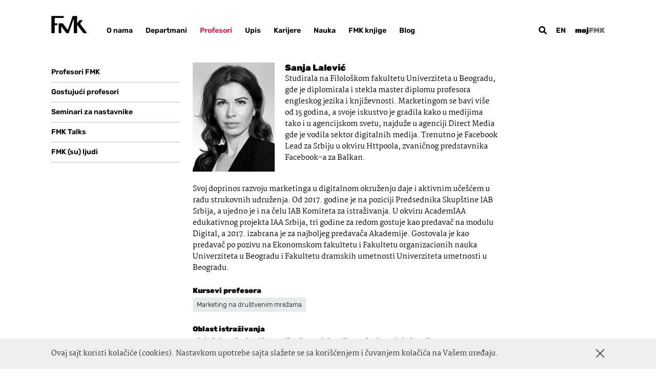

--- FILE ---
content_type: text/html; charset=UTF-8
request_url: https://fmk.singidunum.ac.rs/profesori/sanja-lalevic/
body_size: 11009
content:
<!DOCTYPE html><html lang=sr-RS><head><meta name='robots' content='index, follow, max-image-preview:large, max-snippet:-1, max-video-preview:-1'><style>img:is([sizes="auto" i], [sizes^="auto," i]){contain-intrinsic-size:3000px 1500px}</style><meta http-equiv="content-type" content="text/html; charset=UTF-8"><meta name="viewport" content="width=device-width, initial-scale=1.0, maximum-scale=1.0, user-scalable=no"><title>Sanja Lalević | FMK</title><link rel=canonical href=https://fmk.singidunum.ac.rs/profesori/sanja-lalevic/ ><meta property="og:locale" content="sr_RS"><meta property="og:type" content="article"><meta property="og:title" content="Sanja Lalević - FMK"><meta property="og:description" content="Studirala na Filološkom fakultetu Univerziteta u Beogradu, gde je diplomirala i stekla master diplomu profesora engleskog jezika i književnosti. Marketingom se bavi više od 15 godina, a svoje iskustvo je gradila kako u medijima tako i u agencijskom svetu, najduže u agenciji Direct Media gde je vodila sektor digitalnih medija. Trenutno je Facebook Lead za [&hellip;]"><meta property="og:url" content="https://fmk.singidunum.ac.rs/profesori/sanja-lalevic/"><meta property="og:site_name" content="FMK"><meta property="og:image" content="https://fmk.singidunum.ac.rs/h-content/uploads/2021/09/sanja-lalevic-1-fmk.jpg"><meta property="og:image:width" content="160"><meta property="og:image:height" content="196"><meta property="og:image:type" content="image/jpeg"><meta name="twitter:card" content="summary_large_image"><meta name="twitter:label1" content="Procenjeno vreme čitanja"><meta name="twitter:data1" content="1 minut"> <script type=application/ld+json class=yoast-schema-graph>{"@context":"https://schema.org","@graph":[{"@type":"WebPage","@id":"https://fmk.singidunum.ac.rs/profesori/sanja-lalevic/","url":"https://fmk.singidunum.ac.rs/profesori/sanja-lalevic/","name":"Sanja Lalević - FMK","isPartOf":{"@id":"https://fmk.singidunum.ac.rs/#website"},"primaryImageOfPage":{"@id":"https://fmk.singidunum.ac.rs/profesori/sanja-lalevic/#primaryimage"},"image":{"@id":"https://fmk.singidunum.ac.rs/profesori/sanja-lalevic/#primaryimage"},"thumbnailUrl":"https://fmk.singidunum.ac.rs/h-content/uploads/2021/09/sanja-lalevic-1-fmk.jpg","datePublished":"2021-09-07T13:34:06+00:00","breadcrumb":{"@id":"https://fmk.singidunum.ac.rs/profesori/sanja-lalevic/#breadcrumb"},"inLanguage":"sr-RS","potentialAction":[{"@type":"ReadAction","target":["https://fmk.singidunum.ac.rs/profesori/sanja-lalevic/"]}]},{"@type":"ImageObject","inLanguage":"sr-RS","@id":"https://fmk.singidunum.ac.rs/profesori/sanja-lalevic/#primaryimage","url":"https://fmk.singidunum.ac.rs/h-content/uploads/2021/09/sanja-lalevic-1-fmk.jpg","contentUrl":"https://fmk.singidunum.ac.rs/h-content/uploads/2021/09/sanja-lalevic-1-fmk.jpg","width":160,"height":196,"caption":"Sanja Lalević"},{"@type":"BreadcrumbList","@id":"https://fmk.singidunum.ac.rs/profesori/sanja-lalevic/#breadcrumb","itemListElement":[{"@type":"ListItem","position":1,"name":"Home","item":"https://fmk.singidunum.ac.rs/"},{"@type":"ListItem","position":2,"name":"Sanja Lalević"}]},{"@type":"WebSite","@id":"https://fmk.singidunum.ac.rs/#website","url":"https://fmk.singidunum.ac.rs/","name":"FMK","description":"Fakultet za medije i komunikacije","publisher":{"@id":"https://fmk.singidunum.ac.rs/#organization"},"potentialAction":[{"@type":"SearchAction","target":{"@type":"EntryPoint","urlTemplate":"https://fmk.singidunum.ac.rs/?s={search_term_string}"},"query-input":{"@type":"PropertyValueSpecification","valueRequired":true,"valueName":"search_term_string"}}],"inLanguage":"sr-RS"},{"@type":"Organization","@id":"https://fmk.singidunum.ac.rs/#organization","name":"Fakultet za medije i komunikacije","url":"https://fmk.singidunum.ac.rs/","logo":{"@type":"ImageObject","inLanguage":"sr-RS","@id":"https://fmk.singidunum.ac.rs/#/schema/logo/image/","url":"https://fmk.singidunum.ac.rs/h-content/uploads/2021/06/favicon.png","contentUrl":"https://fmk.singidunum.ac.rs/h-content/uploads/2021/06/favicon.png","width":512,"height":512,"caption":"Fakultet za medije i komunikacije"},"image":{"@id":"https://fmk.singidunum.ac.rs/#/schema/logo/image/"}}]}</script> <link rel=dns-prefetch href=//ajax.googleapis.com><style id=classic-theme-styles-inline-css>/*! This file is auto-generated */
.wp-block-button__link{color:#fff;background-color:#32373c;border-radius:9999px;box-shadow:none;text-decoration:none;padding:calc(.667em + 2px) calc(1.333em + 2px);font-size:1.125em}.wp-block-file__button{background:#32373c;color:#fff;text-decoration:none}</style><style id=global-styles-inline-css>/*<![CDATA[*/:root{--wp--preset--aspect-ratio--square:1;--wp--preset--aspect-ratio--4-3:4/3;--wp--preset--aspect-ratio--3-4:3/4;--wp--preset--aspect-ratio--3-2:3/2;--wp--preset--aspect-ratio--2-3:2/3;--wp--preset--aspect-ratio--16-9:16/9;--wp--preset--aspect-ratio--9-16:9/16;--wp--preset--color--black:#000;--wp--preset--color--cyan-bluish-gray:#abb8c3;--wp--preset--color--white:#fff;--wp--preset--color--pale-pink:#f78da7;--wp--preset--color--vivid-red:#cf2e2e;--wp--preset--color--luminous-vivid-orange:#ff6900;--wp--preset--color--luminous-vivid-amber:#fcb900;--wp--preset--color--light-green-cyan:#7bdcb5;--wp--preset--color--vivid-green-cyan:#00d084;--wp--preset--color--pale-cyan-blue:#8ed1fc;--wp--preset--color--vivid-cyan-blue:#0693e3;--wp--preset--color--vivid-purple:#9b51e0;--wp--preset--gradient--vivid-cyan-blue-to-vivid-purple:linear-gradient(135deg,rgba(6,147,227,1) 0%,rgb(155,81,224) 100%);--wp--preset--gradient--light-green-cyan-to-vivid-green-cyan:linear-gradient(135deg,rgb(122,220,180) 0%,rgb(0,208,130) 100%);--wp--preset--gradient--luminous-vivid-amber-to-luminous-vivid-orange:linear-gradient(135deg,rgba(252,185,0,1) 0%,rgba(255,105,0,1) 100%);--wp--preset--gradient--luminous-vivid-orange-to-vivid-red:linear-gradient(135deg,rgba(255,105,0,1) 0%,rgb(207,46,46) 100%);--wp--preset--gradient--very-light-gray-to-cyan-bluish-gray:linear-gradient(135deg,rgb(238,238,238) 0%,rgb(169,184,195) 100%);--wp--preset--gradient--cool-to-warm-spectrum:linear-gradient(135deg,rgb(74,234,220) 0%,rgb(151,120,209) 20%,rgb(207,42,186) 40%,rgb(238,44,130) 60%,rgb(251,105,98) 80%,rgb(254,248,76) 100%);--wp--preset--gradient--blush-light-purple:linear-gradient(135deg,rgb(255,206,236) 0%,rgb(152,150,240) 100%);--wp--preset--gradient--blush-bordeaux:linear-gradient(135deg,rgb(254,205,165) 0%,rgb(254,45,45) 50%,rgb(107,0,62) 100%);--wp--preset--gradient--luminous-dusk:linear-gradient(135deg,rgb(255,203,112) 0%,rgb(199,81,192) 50%,rgb(65,88,208) 100%);--wp--preset--gradient--pale-ocean:linear-gradient(135deg,rgb(255,245,203) 0%,rgb(182,227,212) 50%,rgb(51,167,181) 100%);--wp--preset--gradient--electric-grass:linear-gradient(135deg,rgb(202,248,128) 0%,rgb(113,206,126) 100%);--wp--preset--gradient--midnight:linear-gradient(135deg,rgb(2,3,129) 0%,rgb(40,116,252) 100%);--wp--preset--font-size--small:13px;--wp--preset--font-size--medium:20px;--wp--preset--font-size--large:36px;--wp--preset--font-size--x-large:42px;--wp--preset--spacing--20:0.44rem;--wp--preset--spacing--30:0.67rem;--wp--preset--spacing--40:1rem;--wp--preset--spacing--50:1.5rem;--wp--preset--spacing--60:2.25rem;--wp--preset--spacing--70:3.38rem;--wp--preset--spacing--80:5.06rem;--wp--preset--shadow--natural:6px 6px 9px rgba(0, 0, 0, 0.2);--wp--preset--shadow--deep:12px 12px 50px rgba(0, 0, 0, 0.4);--wp--preset--shadow--sharp:6px 6px 0px rgba(0, 0, 0, 0.2);--wp--preset--shadow--outlined:6px 6px 0px -3px rgba(255, 255, 255, 1), 6px 6px rgba(0, 0, 0, 1);--wp--preset--shadow--crisp:6px 6px 0px rgba(0, 0, 0, 1)}:where(.is-layout-flex){gap:0.5em}:where(.is-layout-grid){gap:0.5em}body .is-layout-flex{display:flex}.is-layout-flex{flex-wrap:wrap;align-items:center}.is-layout-flex>:is(*,div){margin:0}body .is-layout-grid{display:grid}.is-layout-grid>:is(*,div){margin:0}:where(.wp-block-columns.is-layout-flex){gap:2em}:where(.wp-block-columns.is-layout-grid){gap:2em}:where(.wp-block-post-template.is-layout-flex){gap:1.25em}:where(.wp-block-post-template.is-layout-grid){gap:1.25em}.has-black-color{color:var(--wp--preset--color--black) !important}.has-cyan-bluish-gray-color{color:var(--wp--preset--color--cyan-bluish-gray) !important}.has-white-color{color:var(--wp--preset--color--white) !important}.has-pale-pink-color{color:var(--wp--preset--color--pale-pink) !important}.has-vivid-red-color{color:var(--wp--preset--color--vivid-red) !important}.has-luminous-vivid-orange-color{color:var(--wp--preset--color--luminous-vivid-orange) !important}.has-luminous-vivid-amber-color{color:var(--wp--preset--color--luminous-vivid-amber) !important}.has-light-green-cyan-color{color:var(--wp--preset--color--light-green-cyan) !important}.has-vivid-green-cyan-color{color:var(--wp--preset--color--vivid-green-cyan) !important}.has-pale-cyan-blue-color{color:var(--wp--preset--color--pale-cyan-blue) !important}.has-vivid-cyan-blue-color{color:var(--wp--preset--color--vivid-cyan-blue) !important}.has-vivid-purple-color{color:var(--wp--preset--color--vivid-purple) !important}.has-black-background-color{background-color:var(--wp--preset--color--black) !important}.has-cyan-bluish-gray-background-color{background-color:var(--wp--preset--color--cyan-bluish-gray) !important}.has-white-background-color{background-color:var(--wp--preset--color--white) !important}.has-pale-pink-background-color{background-color:var(--wp--preset--color--pale-pink) !important}.has-vivid-red-background-color{background-color:var(--wp--preset--color--vivid-red) !important}.has-luminous-vivid-orange-background-color{background-color:var(--wp--preset--color--luminous-vivid-orange) !important}.has-luminous-vivid-amber-background-color{background-color:var(--wp--preset--color--luminous-vivid-amber) !important}.has-light-green-cyan-background-color{background-color:var(--wp--preset--color--light-green-cyan) !important}.has-vivid-green-cyan-background-color{background-color:var(--wp--preset--color--vivid-green-cyan) !important}.has-pale-cyan-blue-background-color{background-color:var(--wp--preset--color--pale-cyan-blue) !important}.has-vivid-cyan-blue-background-color{background-color:var(--wp--preset--color--vivid-cyan-blue) !important}.has-vivid-purple-background-color{background-color:var(--wp--preset--color--vivid-purple) !important}.has-black-border-color{border-color:var(--wp--preset--color--black) !important}.has-cyan-bluish-gray-border-color{border-color:var(--wp--preset--color--cyan-bluish-gray) !important}.has-white-border-color{border-color:var(--wp--preset--color--white) !important}.has-pale-pink-border-color{border-color:var(--wp--preset--color--pale-pink) !important}.has-vivid-red-border-color{border-color:var(--wp--preset--color--vivid-red) !important}.has-luminous-vivid-orange-border-color{border-color:var(--wp--preset--color--luminous-vivid-orange) !important}.has-luminous-vivid-amber-border-color{border-color:var(--wp--preset--color--luminous-vivid-amber) !important}.has-light-green-cyan-border-color{border-color:var(--wp--preset--color--light-green-cyan) !important}.has-vivid-green-cyan-border-color{border-color:var(--wp--preset--color--vivid-green-cyan) !important}.has-pale-cyan-blue-border-color{border-color:var(--wp--preset--color--pale-cyan-blue) !important}.has-vivid-cyan-blue-border-color{border-color:var(--wp--preset--color--vivid-cyan-blue) !important}.has-vivid-purple-border-color{border-color:var(--wp--preset--color--vivid-purple) !important}.has-vivid-cyan-blue-to-vivid-purple-gradient-background{background:var(--wp--preset--gradient--vivid-cyan-blue-to-vivid-purple) !important}.has-light-green-cyan-to-vivid-green-cyan-gradient-background{background:var(--wp--preset--gradient--light-green-cyan-to-vivid-green-cyan) !important}.has-luminous-vivid-amber-to-luminous-vivid-orange-gradient-background{background:var(--wp--preset--gradient--luminous-vivid-amber-to-luminous-vivid-orange) !important}.has-luminous-vivid-orange-to-vivid-red-gradient-background{background:var(--wp--preset--gradient--luminous-vivid-orange-to-vivid-red) !important}.has-very-light-gray-to-cyan-bluish-gray-gradient-background{background:var(--wp--preset--gradient--very-light-gray-to-cyan-bluish-gray) !important}.has-cool-to-warm-spectrum-gradient-background{background:var(--wp--preset--gradient--cool-to-warm-spectrum) !important}.has-blush-light-purple-gradient-background{background:var(--wp--preset--gradient--blush-light-purple) !important}.has-blush-bordeaux-gradient-background{background:var(--wp--preset--gradient--blush-bordeaux) !important}.has-luminous-dusk-gradient-background{background:var(--wp--preset--gradient--luminous-dusk) !important}.has-pale-ocean-gradient-background{background:var(--wp--preset--gradient--pale-ocean) !important}.has-electric-grass-gradient-background{background:var(--wp--preset--gradient--electric-grass) !important}.has-midnight-gradient-background{background:var(--wp--preset--gradient--midnight) !important}.has-small-font-size{font-size:var(--wp--preset--font-size--small) !important}.has-medium-font-size{font-size:var(--wp--preset--font-size--medium) !important}.has-large-font-size{font-size:var(--wp--preset--font-size--large) !important}.has-x-large-font-size{font-size:var(--wp--preset--font-size--x-large) !important}:where(.wp-block-post-template.is-layout-flex){gap:1.25em}:where(.wp-block-post-template.is-layout-grid){gap:1.25em}:where(.wp-block-columns.is-layout-flex){gap:2em}:where(.wp-block-columns.is-layout-grid){gap:2em}:root :where(.wp-block-pullquote){font-size:1.5em;line-height:1.6}/*]]>*/</style><link rel=stylesheet href=https://fmk.singidunum.ac.rs/h-content/cache/minify/4a0e4.css?x15843 media=all><link rel=https://api.w.org/ href=https://fmk.singidunum.ac.rs/wp-json/ ><link rel=shortlink href='https://fmk.singidunum.ac.rs/?p=1196'><link rel=alternate title="oEmbed (JSON)" type=application/json+oembed href="https://fmk.singidunum.ac.rs/wp-json/oembed/1.0/embed?url=https%3A%2F%2Ffmk.singidunum.ac.rs%2Fprofesori%2Fsanja-lalevic%2F"><link rel=alternate title="oEmbed (XML)" type=text/xml+oembed href="https://fmk.singidunum.ac.rs/wp-json/oembed/1.0/embed?url=https%3A%2F%2Ffmk.singidunum.ac.rs%2Fprofesori%2Fsanja-lalevic%2F&#038;format=xml"><link rel=icon href=https://fmk.singidunum.ac.rs/h-content/uploads/2021/06/cropped-favicon-32x32.png sizes=32x32><link rel=icon href=https://fmk.singidunum.ac.rs/h-content/uploads/2021/06/cropped-favicon-192x192.png sizes=192x192><link rel=apple-touch-icon href=https://fmk.singidunum.ac.rs/h-content/uploads/2021/06/cropped-favicon-180x180.png><meta name="msapplication-TileImage" content="https://fmk.singidunum.ac.rs/h-content/uploads/2021/06/cropped-favicon-270x270.png">  <script>(function(w,d,s,l,i){w[l]=w[l]||[];w[l].push({'gtm.start':new Date().getTime(),event:'gtm.js'});var f=d.getElementsByTagName(s)[0],j=d.createElement(s),dl=l!='dataLayer'?'&l='+l:'';j.async=true;j.src='https://www.googletagmanager.com/gtm.js?id='+i+dl;f.parentNode.insertBefore(j,f);})(window,document,'script','dataLayer','GTM-WN4J7LB');</script>  <script async src="https://www.googletagmanager.com/gtag/js?id=G-KVTE9LKXFQ"></script> <script>window.dataLayer=window.dataLayer||[];function gtag(){dataLayer.push(arguments);}
gtag('js',new Date());gtag('config','G-KVTE9LKXFQ');</script> </head><body onunload class="wp-singular professor-template-default single single-professor postid-1196 wp-theme-h-theme wp-child-theme-h-theme-child with-sidebar"><div id=wrapper class=hfeed><div class=header-dummy></div><header id=header><div class=container><div class=left><div><div class=logo><a href=https://fmk.singidunum.ac.rs/ title="FMK početna strana" rel=home><svg xmlns=http://www.w3.org/2000/svg version=1.1 x=0 y=0 viewBox="0 0 66 32.31" xml:space=preserve><path d="M22.28 0.15c0.44 0 0.79 0.36 0.79 0.79v2.04c0 0.44-0.36 0.8-0.79 0.8H7.14c-0.44 0-0.79 0.36-0.79 0.79v8.41c0 0.44 0.36 0.8 0.79 0.8h3.34c0.44 0 0.79 0.35 0.79 0.79v2.04c0 0.44-0.36 0.79-0.79 0.79H7.14c-0.44 0-0.79 0.36-0.79 0.79v13.16c0 0.44-0.36 0.79-0.79 0.79H1.1c-0.44 0-0.79-0.36-0.79-0.79V0.94c0-0.43 0.35-0.79 0.79-0.79H22.28zM18.37 19.25l9.03 12.26c0.26 0.35 0.83 0.64 1.26 0.64h2.67c0.44 0 0.91-0.34 1.05-0.75l9.15-26.29V5.9v25.46c0 0.44 0.36 0.79 0.79 0.79h4.49c0.44 0 0.8-0.36 0.8-0.79V17.31c0-0.44 0-0.79 0-0.79 0.01 0.01 0.22 0.29 0.48 0.65l10.58 14.35c0.26 0.35 0.83 0.64 1.26 0.64h5.31c0.44 0 0.58-0.29 0.32-0.64L53.55 15.18c-0.26-0.35-0.26-0.93 0-1.28l4.05-5.48c0.26-0.35 0.12-0.64-0.32-0.64h-4.31c-0.44 0-1.01 0.29-1.27 0.64l-4.07 5.55v-0.83V0.94c0-0.44-0.36-0.79-0.8-0.79h-6.62c-0.44 0-0.91 0.34-1.06 0.75l-8.54 24.52c-0.14 0.42-0.47 0.46-0.73 0.11l-8.2-11.12c-0.26-0.35-0.83-0.64-1.26-0.64h-5.91c-0.44 0-0.8 0.36-0.8 0.79v16.79c0 0.44 0.36 0.79 0.8 0.79h3.06c0.44 0 0.79-0.36 0.79-0.79V20.06v-0.81H18.37z"/></svg></a></div><div class="main-menu nav-menu" role=navigation><nav><div class=menu-main-menu-container><ul id=menu-main-menu class=menu><li id=menu-item-84 class="menu-item menu-item-type-post_type menu-item-object-page menu-item-84"><a href=https://fmk.singidunum.ac.rs/o-nama/ >O nama</a></li> <li id=menu-item-166 class="menu-item menu-item-type-post_type menu-item-object-page menu-item-166"><a href=https://fmk.singidunum.ac.rs/departmani/ >Departmani</a></li> <li id=menu-item-689 class="menu-item menu-item-type-taxonomy menu-item-object-type current-professor-ancestor current-menu-parent current-professor-parent menu-item-689"><a href=https://fmk.singidunum.ac.rs/tip/profesori/ >Profesori</a></li> <li id=menu-item-583 class="menu-item menu-item-type-post_type menu-item-object-page menu-item-583"><a href=https://fmk.singidunum.ac.rs/upis/ >Upis</a></li> <li id=menu-item-457 class="menu-item menu-item-type-post_type menu-item-object-page menu-item-457"><a href=https://fmk.singidunum.ac.rs/karijere/ >Karijere</a></li> <li id=menu-item-471 class="menu-item menu-item-type-post_type menu-item-object-page menu-item-471"><a href=https://fmk.singidunum.ac.rs/nauka/ >Nauka</a></li> <li id=menu-item-14 class="menu-item menu-item-type-custom menu-item-object-custom menu-item-14"><a target=_blank href=https://knjige.fmk.edu.rs/ >FMK knjige</a></li> <li id=menu-item-1098 class="menu-item menu-item-type-custom menu-item-object-custom menu-item-1098"><a href=https://fmk.singidunum.ac.rs/blog/ >Blog</a></li> <li id=menu-item-805 class="moj-fmk menu-item menu-item-type-post_type menu-item-object-page menu-item-805"><a href=https://fmk.singidunum.ac.rs/mojfmk/ >mojFMK</a></li></ul></div></nav></div></div></div><div class="right robots-nocontent"><div> <a class=search-btn href=#><svg xmlns=http://www.w3.org/2000/svg version=1.1 x=0 y=0 viewBox="0 0 124.52 124.52" xml:space=preserve><path d="M51.14 101.56c10.37 0 19.95-3.16 27.95-8.49l28.94 28.94c2.27 2.27 6.03 2.27 8.4 0l5.63-5.63c2.27-2.27 2.27-6.03 0-8.4L93.02 79.14c5.33-8 8.49-17.58 8.49-27.95 0-27.76-22.62-50.38-50.38-50.38S0.76 23.43 0.76 51.19C0.76 78.94 23.28 101.56 51.14 101.56zM51.14 20.57c16.89 0 30.62 13.73 30.62 30.62S68.03 81.81 51.14 81.81 20.52 68.08 20.52 51.19 34.25 20.57 51.14 20.57z"/></svg></a><div class=language-switcher><ul>	<li class="lang-item lang-item-21 lang-item-en no-translation lang-item-first"><a lang=en-US hreflang=en-US href=https://fmk.singidunum.ac.rs/en/ >en</a></li></ul></div>		<a href=https://fmk.singidunum.ac.rs/mojfmk/ class=fmk-user-menu>moj<span>FMK</span></a>		<a class="h-btn hamburger-btn" title=Meni href=#><svg xmlns=http://www.w3.org/2000/svg version=1.1 x=0 y=0 viewBox="0 0 27 21" xml:space=preserve><line x1=0.5 y1=10.5 x2=26.5 y2=10.5 /><line x1=0.5 y1=2.5 x2=26.5 y2=2.5 /><line x1=0.5 y1=18.5 x2=26.5 y2=18.5 /></svg></a></div></div></div></header><div id=container><main id=main><div class=container><div class=grid><div class="sidebar col col-m-3 loadme"><div class="sidebar-menu nav-menu" role=navigation><div class=menu-profesori-container><ul id=menu-profesori class=menu><li id=menu-item-688 class="menu-item menu-item-type-taxonomy menu-item-object-type current-professor-ancestor current-menu-parent current-professor-parent menu-item-688"><a href=https://fmk.singidunum.ac.rs/tip/profesori/ >Profesori FMK</a></li> <li id=menu-item-2216 class="menu-item menu-item-type-custom menu-item-object-custom menu-item-2216"><a href=https://fmk.singidunum.ac.rs/tip/gostujuci-profesori/ >Gostujući profesori</a></li> <li id=menu-item-1925 class="menu-item menu-item-type-post_type menu-item-object-page menu-item-1925"><a href=https://fmk.singidunum.ac.rs/seminari-za-nastavnike/ >Seminari za nastavnike</a></li> <li id=menu-item-1926 class="menu-item menu-item-type-post_type menu-item-object-gallery menu-item-1926"><a href=https://fmk.singidunum.ac.rs/galerija/fmk-talks/ >FMK Talks</a></li> <li id=menu-item-1912 class="menu-item menu-item-type-post_type menu-item-object-gallery menu-item-1912"><a href=https://fmk.singidunum.ac.rs/galerija/fmk-su-ljudi/ >FMK (su) ljudi</a></li></ul></div></div></div><div class="main-content col col-m-9"><section id=main-block><div class="text-content entry-content loadme"><div class="first-paragraph with-image"><div class="image background-cover aspect-ratio ratio-3-4" style="background-image: url('https://fmk.singidunum.ac.rs/h-content/uploads/2021/09/sanja-lalevic-1-fmk.jpg');"></div><div class=text></div></div><h1 class="entry-title no-margin">Sanja Lalević</h1><p>Studirala na Filološkom fakultetu Univerziteta u Beogradu, gde je diplomirala i stekla master diplomu profesora engleskog jezika i književnosti. Marketingom se bavi više od 15 godina, a svoje iskustvo je gradila kako u medijima tako i u agencijskom svetu, najduže u agenciji Direct Media gde je vodila sektor digitalnih medija. Trenutno je Facebook Lead za Srbiju u okviru Httpoola, zvaničnog predstavnika Facebook-a za Balkan.</p><p>Svoj doprinos razvoju marketinga u digitalnom okruženju daje i aktivnim učešćem u radu strukovnih udruženja. Od 2017. godine je na poziciji Predsednika Skupštine IAB Srbija, a ujedno je i na čelu IAB Komiteta za istraživanja. U okviru AcademIAA edukativnog projekta IAA Srbija, tri godine za redom gostuje kao predavač na modulu Digital, a 2017. izabrana je za najboljeg predavača Akademije. Gostovala je kao predavač po pozivu na Ekonomskom fakultetu i Fakultetu organizacionih nauka Univerziteta u Beogradu i Fakultetu dramskih umetnosti Univerziteta umetnosti u Beogradu.</p></div><div class="text-content text-fields smaller-font courses loadme"><h4>Kursevi profesora</h4><p>Marketing na društvenim mrežama</p></div><div class="text-content text-fields smaller-font loadme"><h4>Oblast istraživanja</h4><p>Digitalni marketing i komunikacije, Social Media Marketing, Digital Media Strategy</p></div><div class="text-content text-fields smaller-font loadme"><h4>Kontakt</h4><p>sanja.lalevic@fmk.edu.rs</p><p><a href=http://www.linkedin.com/in/sanja-lalevic target=_blank rel=noopener>LinkedIn</a></p></div><div class="text-content text-fields smaller-font related-links loadme"><h4>Povezani linkovi</h4><ul class=no-style> <li><a href="https://www.youtube.com/watch?v=4cekd5A_VZI" target=_blank>KAKTUS: Programmatic Advertising</a></li></ul></div></section></div></div></div></main></div><div id=overlay-menu><div id=mobile-menu class="overlay-menu over"> <a class="h-btn close-btn" title=Close href=#><svg xmlns=http://www.w3.org/2000/svg version=1.1 x=0 y=0 viewBox="0 0 23 23" xml:space=preserve><line x1=1.5 y1=21.5 x2=21.5 y2=1.5 /><line x1=1.5 y1=1.5 x2=21.5 y2=21.5 /></svg></a><div class="h-center table-center main-content"><div> <a class=logo href=https://fmk.singidunum.ac.rs/ title="FMK početna strana" rel=home><svg xmlns=http://www.w3.org/2000/svg version=1.1 x=0 y=0 viewBox="0 0 66 32.31" xml:space=preserve><path d="M22.28 0.15c0.44 0 0.79 0.36 0.79 0.79v2.04c0 0.44-0.36 0.8-0.79 0.8H7.14c-0.44 0-0.79 0.36-0.79 0.79v8.41c0 0.44 0.36 0.8 0.79 0.8h3.34c0.44 0 0.79 0.35 0.79 0.79v2.04c0 0.44-0.36 0.79-0.79 0.79H7.14c-0.44 0-0.79 0.36-0.79 0.79v13.16c0 0.44-0.36 0.79-0.79 0.79H1.1c-0.44 0-0.79-0.36-0.79-0.79V0.94c0-0.43 0.35-0.79 0.79-0.79H22.28zM18.37 19.25l9.03 12.26c0.26 0.35 0.83 0.64 1.26 0.64h2.67c0.44 0 0.91-0.34 1.05-0.75l9.15-26.29V5.9v25.46c0 0.44 0.36 0.79 0.79 0.79h4.49c0.44 0 0.8-0.36 0.8-0.79V17.31c0-0.44 0-0.79 0-0.79 0.01 0.01 0.22 0.29 0.48 0.65l10.58 14.35c0.26 0.35 0.83 0.64 1.26 0.64h5.31c0.44 0 0.58-0.29 0.32-0.64L53.55 15.18c-0.26-0.35-0.26-0.93 0-1.28l4.05-5.48c0.26-0.35 0.12-0.64-0.32-0.64h-4.31c-0.44 0-1.01 0.29-1.27 0.64l-4.07 5.55v-0.83V0.94c0-0.44-0.36-0.79-0.8-0.79h-6.62c-0.44 0-0.91 0.34-1.06 0.75l-8.54 24.52c-0.14 0.42-0.47 0.46-0.73 0.11l-8.2-11.12c-0.26-0.35-0.83-0.64-1.26-0.64h-5.91c-0.44 0-0.8 0.36-0.8 0.79v16.79c0 0.44 0.36 0.79 0.8 0.79h3.06c0.44 0 0.79-0.36 0.79-0.79V20.06v-0.81H18.37z"/></svg></a><div class=nav-menu role=navigation><nav><div class=menu-main-menu-container><ul id=menu-main-menu-1 class=menu><li class="menu-item menu-item-type-post_type menu-item-object-page menu-item-84"><a href=https://fmk.singidunum.ac.rs/o-nama/ >O nama</a></li> <li class="menu-item menu-item-type-post_type menu-item-object-page menu-item-166"><a href=https://fmk.singidunum.ac.rs/departmani/ >Departmani</a></li> <li class="menu-item menu-item-type-taxonomy menu-item-object-type current-professor-ancestor current-menu-parent current-professor-parent menu-item-689"><a href=https://fmk.singidunum.ac.rs/tip/profesori/ >Profesori</a></li> <li class="menu-item menu-item-type-post_type menu-item-object-page menu-item-583"><a href=https://fmk.singidunum.ac.rs/upis/ >Upis</a></li> <li class="menu-item menu-item-type-post_type menu-item-object-page menu-item-457"><a href=https://fmk.singidunum.ac.rs/karijere/ >Karijere</a></li> <li class="menu-item menu-item-type-post_type menu-item-object-page menu-item-471"><a href=https://fmk.singidunum.ac.rs/nauka/ >Nauka</a></li> <li class="menu-item menu-item-type-custom menu-item-object-custom menu-item-14"><a target=_blank href=https://knjige.fmk.edu.rs/ >FMK knjige</a></li> <li class="menu-item menu-item-type-custom menu-item-object-custom menu-item-1098"><a href=https://fmk.singidunum.ac.rs/blog/ >Blog</a></li> <li class="moj-fmk menu-item menu-item-type-post_type menu-item-object-page menu-item-805"><a href=https://fmk.singidunum.ac.rs/mojfmk/ >mojFMK</a></li></ul></div><div class=menu-o-nama-container><ul id=menu-o-nama class=menu><li id=menu-item-115 class="menu-item menu-item-type-post_type menu-item-object-page menu-item-115"><a href=https://fmk.singidunum.ac.rs/zasto-fmk/ >Zašto FMK?</a></li> <li id=menu-item-159 class="menu-item menu-item-type-post_type menu-item-object-page menu-item-159"><a href=https://fmk.singidunum.ac.rs/akreditacija/ >Akreditacija</a></li> <li id=menu-item-157 class="menu-item menu-item-type-post_type menu-item-object-page menu-item-157"><a href=https://fmk.singidunum.ac.rs/administracija/ >Administracija</a></li> <li id=menu-item-1094 class="menu-item menu-item-type-post_type_archive menu-item-object-news menu-item-1094"><a href=https://fmk.singidunum.ac.rs/vesti/ >Vesti</a></li> <li id=menu-item-158 class="menu-item menu-item-type-post_type menu-item-object-page menu-item-158"><a href=https://fmk.singidunum.ac.rs/fmk-u-medijima/ >FMK u medijima</a></li> <li id=menu-item-1302 class="menu-item menu-item-type-post_type_archive menu-item-object-gallery menu-item-1302"><a href=https://fmk.singidunum.ac.rs/galerija/ >Galerija</a></li> <li id=menu-item-154 class="menu-item menu-item-type-post_type menu-item-object-page menu-item-154"><a href=https://fmk.singidunum.ac.rs/kontakt/ >Kontakt</a></li></ul></div><div class=menu-departmani-container><ul id=menu-departmani class=menu><li id=menu-item-4347 class="menu-item menu-item-type-post_type menu-item-object-page menu-item-4347"><a href=https://fmk.singidunum.ac.rs/upis/ >Prijava za upis</a></li> <li id=menu-item-190 class="menu-item menu-item-type-post_type menu-item-object-page menu-item-190"><a href=https://fmk.singidunum.ac.rs/departmani/mediji-i-komunikacije/ >Mediji i komunikacije</a></li> <li id=menu-item-191 class="menu-item menu-item-type-post_type menu-item-object-page menu-item-191"><a href=https://fmk.singidunum.ac.rs/departmani/psihologija/ >Psihologija</a></li> <li id=menu-item-194 class="menu-item menu-item-type-post_type menu-item-object-page menu-item-194"><a href=https://fmk.singidunum.ac.rs/departmani/digitalne-umetnosti/ >Digitalne umetnosti</a></li> <li id=menu-item-198 class="menu-item menu-item-type-post_type menu-item-object-page menu-item-198"><a href=https://fmk.singidunum.ac.rs/departmani/studije-politike/ >Studije politike</a></li> <li id=menu-item-219 class="menu-item menu-item-type-post_type menu-item-object-page menu-item-219"><a href=https://fmk.singidunum.ac.rs/departmani/transdisciplinarna-humanistika/ >Humanistika i teorija umetnosti</a></li> <li id=menu-item-1395 class="menu-item menu-item-type-post_type menu-item-object-page menu-item-1395"><a href=https://fmk.singidunum.ac.rs/departmani/osnovne-studije/ >Osnovne studije</a></li> <li id=menu-item-1396 class="menu-item menu-item-type-post_type menu-item-object-page menu-item-1396"><a href=https://fmk.singidunum.ac.rs/departmani/master-studije/ >Master studije</a></li> <li id=menu-item-1397 class="menu-item menu-item-type-post_type menu-item-object-page menu-item-1397"><a href=https://fmk.singidunum.ac.rs/departmani/doktorske-studije/ >Doktorske studije</a></li></ul></div><div class=menu-profesori-container><ul id=menu-profesori-1 class=menu><li class="menu-item menu-item-type-taxonomy menu-item-object-type current-professor-ancestor current-menu-parent current-professor-parent menu-item-688"><a href=https://fmk.singidunum.ac.rs/tip/profesori/ >Profesori FMK</a></li> <li class="menu-item menu-item-type-custom menu-item-object-custom menu-item-2216"><a href=https://fmk.singidunum.ac.rs/tip/gostujuci-profesori/ >Gostujući profesori</a></li> <li class="menu-item menu-item-type-post_type menu-item-object-page menu-item-1925"><a href=https://fmk.singidunum.ac.rs/seminari-za-nastavnike/ >Seminari za nastavnike</a></li> <li class="menu-item menu-item-type-post_type menu-item-object-gallery menu-item-1926"><a href=https://fmk.singidunum.ac.rs/galerija/fmk-talks/ >FMK Talks</a></li> <li class="menu-item menu-item-type-post_type menu-item-object-gallery menu-item-1912"><a href=https://fmk.singidunum.ac.rs/galerija/fmk-su-ljudi/ >FMK (su) ljudi</a></li></ul></div><div class=menu-upis-container><ul id=menu-upis class=menu><li id=menu-item-556 class="menu-item menu-item-type-post_type menu-item-object-page menu-item-556"><a href=https://fmk.singidunum.ac.rs/otvoreni-ekran/ >Otvoreni ekran</a></li> <li id=menu-item-1934 class="menu-item menu-item-type-post_type menu-item-object-page menu-item-1934"><a href=https://fmk.singidunum.ac.rs/departmani/mediji-i-komunikacije/upis-mediji-komunikacije/ >Mediji i komunikacije</a></li> <li id=menu-item-558 class="menu-item menu-item-type-post_type menu-item-object-page menu-item-558"><a href=https://fmk.singidunum.ac.rs/departmani/psihologija/upis-psihologija/ >Psihologija</a></li> <li id=menu-item-562 class="menu-item menu-item-type-post_type menu-item-object-page menu-item-562"><a href=https://fmk.singidunum.ac.rs/departmani/digitalne-umetnosti/upis-digitalne-umetnosti/ >Digitalne umetnosti</a></li> <li id=menu-item-559 class="menu-item menu-item-type-post_type menu-item-object-page menu-item-559"><a href=https://fmk.singidunum.ac.rs/departmani/studije-politike/upis-studije-politike/ >Studije politike</a></li> <li id=menu-item-561 class="menu-item menu-item-type-post_type menu-item-object-page menu-item-561"><a href=https://fmk.singidunum.ac.rs/departmani/transdisciplinarna-humanistika/upis-transdisciplinarna-humanistika/ >Humanistika i teorija umetnosti</a></li> <li id=menu-item-570 class="menu-item menu-item-type-post_type menu-item-object-page menu-item-570"><a href=https://fmk.singidunum.ac.rs/upis/prijemni-ispit/ >Dokumentacija za prijemni ispit</a></li> <li id=menu-item-578 class="menu-item menu-item-type-post_type menu-item-object-page menu-item-578"><a href=https://fmk.singidunum.ac.rs/upis/dokumentacija-za-upis/ >Dokumentacija za upis</a></li> <li id=menu-item-581 class="menu-item menu-item-type-post_type menu-item-object-page menu-item-581"><a href=https://fmk.singidunum.ac.rs/upis/prelazak-sa-drugog-fakulteta/ >Prelazak sa drugog fakulteta</a></li> <li id=menu-item-3636 class="menu-item menu-item-type-post_type menu-item-object-page menu-item-3636"><a href=https://fmk.singidunum.ac.rs/faq/ >Najčešća pitanja i odgovori</a></li></ul></div><div class=menu-karijere-container><ul id=menu-karijere class=menu><li id=menu-item-449 class="menu-item menu-item-type-post_type menu-item-object-page menu-item-449"><a href=https://fmk.singidunum.ac.rs/alumni/ >Alumni</a></li> <li id=menu-item-4250 class="menu-item menu-item-type-post_type menu-item-object-page menu-item-4250"><a href=https://fmk.singidunum.ac.rs/alumni-klub/ >Alumni klub</a></li> <li id=menu-item-451 class="menu-item menu-item-type-post_type menu-item-object-page menu-item-451"><a href=https://fmk.singidunum.ac.rs/prakse/ >Prakse</a></li> <li id=menu-item-452 class="menu-item menu-item-type-post_type menu-item-object-page menu-item-452"><a href=https://fmk.singidunum.ac.rs/saradnja/ >Saradnja</a></li></ul></div><div class=menu-nauka-container><ul id=menu-nauka class=menu><li id=menu-item-470 class="menu-item menu-item-type-post_type menu-item-object-page menu-item-470"><a href=https://fmk.singidunum.ac.rs/nauka/centri/ >Centri</a></li> <li id=menu-item-489 class="menu-item menu-item-type-post_type menu-item-object-page menu-item-489"><a href=https://fmk.singidunum.ac.rs/nauka/projekti/ >Projekti</a></li> <li id=menu-item-5166 class="menu-item menu-item-type-post_type menu-item-object-page menu-item-5166"><a href=https://fmk.singidunum.ac.rs/nauka/abex/ >AbeX</a></li> <li id=menu-item-3332 class="menu-item menu-item-type-post_type menu-item-object-page menu-item-3332"><a href=https://fmk.singidunum.ac.rs/nauka/fmk-lab/ >FMK Lab</a></li> <li id=menu-item-488 class="menu-item menu-item-type-post_type menu-item-object-page menu-item-488"><a href=https://fmk.singidunum.ac.rs/nauka/konferencije/ >Konferencije</a></li> <li id=menu-item-487 class="menu-item menu-item-type-post_type menu-item-object-page menu-item-487"><a href=https://fmk.singidunum.ac.rs/nauka/erasmus/ >Erasmus+</a></li> <li id=menu-item-3229 class="menu-item menu-item-type-post_type menu-item-object-page menu-item-3229"><a href=https://fmk.singidunum.ac.rs/nauka/odbrane-doktorske-disertacije/ >Odbrane doktorskih disertacija</a></li> <li id=menu-item-4512 class="menu-item menu-item-type-post_type menu-item-object-page menu-item-4512"><a href=https://fmk.singidunum.ac.rs/nauka/izvestaji/ >Izveštaji na uvidu javnosti</a></li></ul></div><div class=menu-mojfmk-menu-container><ul id=menu-mojfmk-menu class=menu><li id=menu-item-800 class="menu-item menu-item-type-custom menu-item-object-custom menu-item-800"><a target=_blank href=https://mail.google.com/a/fmk.edu.rs/ >FMK email</a></li> <li id=menu-item-801 class="menu-item menu-item-type-custom menu-item-object-custom menu-item-801"><a target=_blank href=https://zaposleni.fmk.edu.rs/login.web>FIS Profesori</a></li> <li id=menu-item-803 class="menu-item menu-item-type-custom menu-item-object-custom menu-item-803"><a target=_blank href=https://student.fmk.edu.rs/ >FIS Studentski servis</a></li> <li id=menu-item-804 class="menu-item menu-item-type-custom menu-item-object-custom menu-item-804"><a target=_blank href=http://e.fmk.edu.rs/ >eFMK Moodle</a></li> <li id=menu-item-3214 class="menu-item menu-item-type-custom menu-item-object-custom menu-item-3214"><a href=https://prakse.fmk.edu.rs/ >FMK Prakse</a></li></ul></div></nav></div><div class="info smaller-font"><p>Fakultet za medije i komunikacije<br> Karađorđeva 65, 11000 Beograd, Srbija<br> Telefon <a href=tel:381112626474 target=_blank rel=noopener>+381 11 262 6474</a><br> E-mail <a href=mailto:fmk@singidunum.ac.rs target=_blank rel=noopener>fmk@singidunum.ac.rs</a></p></div></div></div></div><div id=search-menu class="overlay-menu over"> <a class="h-btn close-btn" title=Close href=#><svg xmlns=http://www.w3.org/2000/svg version=1.1 x=0 y=0 viewBox="0 0 23 23" xml:space=preserve><line x1=1.5 y1=21.5 x2=21.5 y2=1.5 /><line x1=1.5 y1=1.5 x2=21.5 y2=21.5 /></svg></a><div class="h-center v-center main-content"><h3>Pretraga</h3><div class=overlay-search><form role=search method=get class=search-form action=https://fmk.singidunum.ac.rs/ > <label> <span class=screen-reader-text>Traži:</span> <input type=search class=search-field placeholder=Pretraga... value name=s title=Traži:> </label> <input type=submit class=search-submit value=Traži></form></div></div></div></div><div class=h-info-notice id=cookie-notice><div class=container><div class=text-content> <a class="h-btn close-btn" title=Close href=#><svg xmlns=http://www.w3.org/2000/svg version=1.1 x=0 y=0 viewBox="0 0 23 23" xml:space=preserve><line x1=1.5 y1=21.5 x2=21.5 y2=1.5 /><line x1=1.5 y1=1.5 x2=21.5 y2=21.5 /></svg></a><p>Ovaj sajt koristi kolačiće (cookies). Nastavkom upotrebe sajta slažete se sa korišćenjem i čuvanjem kolačića na Vašem uređaju.</p></div></div></div> <noscript><div class=h-full-screen-notice id=no-javascript-notice><div><p>This website requires a JavaScript enabled browser.</p></div></div></noscript><div class=h-full-screen-notice id=old-browser-notice><div><p>You are using an outdated browser which can not show modern web content.</p><p>We suggest you download <a href=https://www.google.com/chrome target=_blank>Chrome</a> or <a href=http://www.mozilla.org target=_blank>Firefox</a>.</p></div></div><div id=h-loader><div class=table-center><div><svg version=1.1 xmlns=http://www.w3.org/2000/svg x=0 y=0 viewBox="0 0 40 40" xml:space=preserve><g fill=none fill-rule=evenodd><g transform="translate(1 1)" stroke-width=2><circle stroke-opacity=0.2 cx=19 cy=19 r=18 /><path d=M37,19c0-9.9-8.1-18-18-18></path></g></g></svg></div></div></div><footer id=footer class="loadme loadme-static"><div class="container top"><div class="grid flex"><div class="col col-m-4 col-s-6"><div class="footer-menu nav-menu" role=navigation><nav><div class=menu-footer-menu-container><ul id=menu-footer-menu class=menu><li id=menu-item-1554 class="menu-item menu-item-type-post_type menu-item-object-page menu-item-1554"><a href=https://fmk.singidunum.ac.rs/kontakt/ >Kontakt</a></li> <li id=menu-item-23 class="menu-item menu-item-type-post_type menu-item-object-page menu-item-23"><a href=https://fmk.singidunum.ac.rs/upis/ >Upis</a></li> <li id=menu-item-1553 class="menu-item menu-item-type-post_type menu-item-object-page menu-item-1553"><a href=https://fmk.singidunum.ac.rs/akreditacija/ >Akreditacija</a></li> <li id=menu-item-25 class="menu-item menu-item-type-custom menu-item-object-custom menu-item-25"><a href=https://fmk.singidunum.ac.rs/galerija/ >Galerija</a></li></ul></div></nav></div><div class="text-content info alt-font"><p>Fakultet za medije i komunikacije<br> Karađorđeva 65, 11000 Beograd, Srbija<br> Telefon <a href=tel:381112626474 target=_blank rel=noopener>+381 11 262 6474</a><br> E-mail <a href=mailto:fmk@singidunum.ac.rs target=_blank rel=noopener>fmk@singidunum.ac.rs</a></p></div></div><div class="col col-m-4 col-s-0"></div><div class="col col-m-4 col-s-6"><div class="text-content alt-font"><div class=social-links><ul class=no-style> <li class=facebook><a href=https://www.facebook.com/fmk.beograd/ title=Facebook target=_blank><svg version=1.1 xmlns=http://www.w3.org/2000/svg x=0 y=0 viewBox="0 0 60 60" xml:space=preserve><path d="M35 59H21.9V30.7h-5.7V19.8h5.7v-7.1c0-3.5 0.9-6.3 3-8.4C27.1 2.1 30.2 1 34.5 1h9.3v11.2h-7.1c-0.9 0-1.9 1.1-1.9 1.6v5.8h9v0.6c-0.3 4.9-1.1 9.6-1.1 9.6l-0.2 0.6h-7.7L35 59 35 59z"/></svg><span>Facebook</span></a></li> <li class=twitter><a href=https://twitter.com/politicsfmk title=Twitter target=_blank><svg version=1.1 xmlns=http://www.w3.org/2000/svg x=0 y=0 viewBox="0 0 60 60" xml:space=preserve><path d="M53.1 18.1c0 0 0.7 12.1-6.3 21.5s-16 14-27.3 14S1 48.2 1 48.2c11.2 1.1 17.7-5 17.7-5 -9-0.4-11.1-8.2-11.1-8.2 3.6 0.5 5.3-0.2 5.3-0.2C2.5 31.8 3.5 23.1 3.5 23.1c1.8 1.3 5.3 1.4 5.3 1.4C-0.3 17.3 5 8.6 5 8.6 16 21.6 29.6 21 29.6 21c-1.9-9.5 6-14.5 11.6-14.5 5.6 0 8.7 3.8 8.7 3.8 3.7-0.7 7.4-2.9 7.4-2.9C55.9 12 52.3 14 52.3 14c2.5-0.1 6.7-1.8 6.7-1.8C56.1 16.3 53.1 18.1 53.1 18.1z"/></svg><span>Twitter</span></a></li> <li class=youtube><a href=https://www.youtube.com/user/FMKBeograd title=YouTube target=_blank><svg version=1.1 xmlns=http://www.w3.org/2000/svg x=0 y=0 viewBox="0 0 60 60" xml:space=preserve><path d="M59 18.4c0-4.7-3.8-8.7-8.7-8.7H9.7C5 9.7 1 13.5 1 18.4v23.2c0 4.7 3.8 8.7 8.7 8.7h40.6c4.7 0 8.7-3.8 8.7-8.7V18.4L59 18.4zM24.2 39.8V17.9l16.5 10.8L24.2 39.8z"/></svg><span>YouTube</span></a></li> <li class=instagram><a href=https://www.instagram.com/fmk.beograd/ title=Instagram target=_blank><svg version=1.1 xmlns=http://www.w3.org/2000/svg x=0 y=0 viewBox="0 0 60 60" xml:space=preserve><path d="M56.84 18.87c-0.13-2.87-0.59-4.84-1.26-6.55 -0.69-1.78-1.61-3.28-3.11-4.78 -1.5-1.5-3.01-2.42-4.78-3.12 -1.72-0.67-3.68-1.12-6.55-1.25 -2.88-0.13-3.8-0.16-11.13-0.16 -7.33 0-8.25 0.03-11.13 0.16 -2.87 0.13-4.84 0.59-6.55 1.25C10.54 5.11 9.03 6.03 7.53 7.53c-1.5 1.5-2.42 3.01-3.11 4.78 -0.67 1.72-1.12 3.68-1.26 6.56C3.03 21.75 3 22.67 3 30s0.03 8.25 0.16 11.13c0.13 2.87 0.59 4.84 1.26 6.56 0.69 1.78 1.61 3.28 3.11 4.78 1.5 1.5 3.01 2.42 4.78 3.12 1.72 0.67 3.68 1.12 6.55 1.25 2.88 0.13 3.8 0.16 11.13 0.16 7.33 0 8.25-0.03 11.13-0.16 2.87-0.13 4.84-0.59 6.56-1.25 1.77-0.69 3.28-1.61 4.78-3.12 1.5-1.5 2.42-3 3.11-4.78 0.67-1.72 1.13-3.68 1.26-6.55C56.97 38.25 57 37.33 57 30S56.97 21.75 56.84 18.87zM51.1 40.47c-0.11 2.53-0.54 3.9-0.89 4.81 -0.47 1.21-1.03 2.07-1.94 2.98 -0.91 0.91-1.77 1.47-2.98 1.94 -0.91 0.35-2.28 0.78-4.81 0.89 -2.73 0.12-3.55 0.15-10.47 0.15 -6.92 0-7.74-0.02-10.47-0.15 -2.53-0.12-3.9-0.54-4.82-0.89 -1.21-0.47-2.07-1.03-2.98-1.94 -0.91-0.91-1.47-1.77-1.94-2.98 -0.36-0.91-0.78-2.28-0.89-4.81C8.78 37.74 8.75 36.92 8.75 30s0.03-7.74 0.15-10.47c0.12-2.53 0.54-3.9 0.89-4.81 0.47-1.21 1.03-2.07 1.94-2.98 0.91-0.91 1.77-1.47 2.98-1.94C15.63 9.44 17 9.02 19.53 8.9c2.73-0.12 3.55-0.15 10.47-0.15 6.92 0 7.74 0.03 10.47 0.15 2.53 0.12 3.9 0.54 4.81 0.89 1.21 0.47 2.07 1.03 2.98 1.94 0.91 0.91 1.47 1.77 1.94 2.98 0.36 0.91 0.78 2.29 0.89 4.81C51.22 22.26 51.25 23.08 51.25 30S51.22 37.74 51.1 40.47zM30 17.52c-6.89 0-12.48 5.59-12.48 12.48 0 6.89 5.59 12.48 12.48 12.48 6.89 0 12.48-5.58 12.48-12.48C42.48 23.11 36.89 17.52 30 17.52zM30 37.64c-4.22 0-7.64-3.42-7.64-7.64 0-4.22 3.42-7.64 7.64-7.64 4.22 0 7.64 3.42 7.64 7.64C37.64 34.22 34.22 37.64 30 37.64z"/><circle cx=43.26 cy=16.74 r=2.92 /></svg><span>Instagram</span></a></li> <li class=linkedin><a href=https://www.linkedin.com/school/faculty-of-media-and-communications/ title=LinkedIn target=_blank><svg version=1.1 xmlns=http://www.w3.org/2000/svg x=0 y=0 viewBox="-449 251 60 60" xml:space=preserve><rect x=-443.89 y=270.1 width=11.6 height=34.6 /><path d="M-438.09 266.41L-438.09 266.41c-3.7 0-6.02-2.5-6.02-5.56 0-3.15 2.41-5.56 6.02-5.56 3.61 0 5.93 2.41 6.02 5.56C-432.07 264-434.39 266.41-438.09 266.41zM-393.35 304.7h-10.74v-18.12c0-4.6-1.57-7.64-5.46-7.64 -2.96 0-4.72 2.06-5.46 4.11 -0.28 0.69-0.37 1.76-0.37 2.74V304.7h-10.65c0 0 0.19-30.76 0-33.89h10.74v4.8c1.39-2.35 3.98-5.58 9.63-5.58 7.04 0 12.32 4.8 12.32 15.28C-393.35 285.3-393.35 304.7-393.35 304.7z"/></svg><span>LinkedIn</span></a></li></ul></div><p>Budite u toku sa dešavanjima na FMK, pratite nas na društvenim mrežama i prijavite se na naš newsletter</p><div class="wpcf7 no-js" id=wpcf7-f2420-o1 lang=en-US dir=ltr><div class=screen-reader-response><p role=status aria-live=polite aria-atomic=true></p><ul></ul></div><form action=/profesori/sanja-lalevic/#wpcf7-f2420-o1 method=post class="wpcf7-form init" aria-label="Contact form" novalidate=novalidate data-status=init><div style="display: none;"> <input type=hidden name=_wpcf7 value=2420> <input type=hidden name=_wpcf7_version value=5.8.7> <input type=hidden name=_wpcf7_locale value=en_US> <input type=hidden name=_wpcf7_unit_tag value=wpcf7-f2420-o1> <input type=hidden name=_wpcf7_container_post value=0> <input type=hidden name=_wpcf7_posted_data_hash value> <input type=hidden name=_wpcf7_recaptcha_response value></div><div class=field><span class=wpcf7-form-control-wrap data-name=email><input size=40 class="wpcf7-form-control wpcf7-email wpcf7-validates-as-required wpcf7-text wpcf7-validates-as-email" aria-required=true aria-invalid=false placeholder=E-mail value type=email name=email></span></div><div class="field submit uppercase"><input class="wpcf7-form-control wpcf7-submit has-spinner" type=submit value="Prijavi se"></div><div class=wpcf7-response-output aria-hidden=true></div></form></div></div><div class=footer-imgs> <a href=https://singidunum.ac.rs/ target=_blank><img src=https://fmk.singidunum.ac.rs/h-content/themes/h-theme-child/media/singidunum.png alt="Singidunum Logo"></a></div></div></div></div><div class="container bottom full-width no-padding"><div class="text-content h-center"><div class="copyright alt-font">© Fakultet za medije i komunikacije, 2025</div></div></div></footer></div> <script type=speculationrules>{"prefetch":[{"source":"document","where":{"and":[{"href_matches":"\/*"},{"not":{"href_matches":["\/wp-*.php","\/wp-admin\/*","\/h-content\/uploads\/*","\/h-content\/*","\/h-content\/plugins\/*","\/h-content\/themes\/h-theme-child\/*","\/h-content\/themes\/h-theme\/*","\/*\\?(.+)"]}},{"not":{"selector_matches":"a[rel~=\"nofollow\"]"}},{"not":{"selector_matches":".no-prefetch, .no-prefetch a"}}]},"eagerness":"conservative"}]}</script> <script src="https://fmk.singidunum.ac.rs/h-content/plugins/contact-form-7/includes/swv/js/index.js?x15843&amp;ver=5.8.7" id=swv-js></script> <script id=contact-form-7-js-extra>var wpcf7={"api":{"root":"https:\/\/fmk.singidunum.ac.rs\/wp-json\/","namespace":"contact-form-7\/v1"},"cached":"1"};</script> <script src="https://fmk.singidunum.ac.rs/h-content/plugins/contact-form-7/includes/js/index.js?x15843&amp;ver=5.8.7" id=contact-form-7-js></script> <script src="https://ajax.googleapis.com/ajax/libs/jquery/2.2.4/jquery.min.js?ver=2.2.4" id=jquery-js></script> <script src="https://fmk.singidunum.ac.rs/h-content/themes/h-theme/js/detect-browser.js?x15843&amp;ver=1.0" id=detect-browser-js></script> <script src="https://fmk.singidunum.ac.rs/h-content/themes/h-theme-child/js/js-cookie.min.js?x15843&amp;ver=1.0" id=cookie-js></script> <script id=base-js-extra>var phpVars={"getRootURL":"https:\/\/fmk.singidunum.ac.rs","getThemeURL":"https:\/\/fmk.singidunum.ac.rs\/h-content\/themes\/h-theme-child","getCurrentURL":"https:\/\/fmk.singidunum.ac.rs\/profesori\/sanja-lalevic\/","ajaxurl":"https:\/\/fmk.singidunum.ac.rs\/wp-admin\/admin-ajax.php"};</script> <script src="https://fmk.singidunum.ac.rs/h-content/themes/h-theme-child/js/base.js?x15843&amp;ver=1.0" id=base-js></script> <script src="https://fmk.singidunum.ac.rs/h-content/themes/h-theme-child/js/page-home.js?x15843&amp;ver=1.0" id=page-home-js></script> <script src="https://fmk.singidunum.ac.rs/h-content/themes/h-theme-child/js/slick-gallery.js?x15843&amp;ver=1.0" id=slick-gallery-js></script> <script src="https://fmk.singidunum.ac.rs/h-content/themes/h-theme-child/js/h-gallery.js?x15843&amp;ver=1.0" id=h-gallery-js></script> <script src="https://fmk.singidunum.ac.rs/h-content/themes/h-theme-child/js/lightbox.js?x15843&amp;ver=1.0" id=lightbox-js></script> <script src="https://fmk.singidunum.ac.rs/h-content/themes/h-theme-child/js/lazyload-posts.js?x15843&amp;ver=1.0" id=lazyload-posts-js></script> <script src="https://www.google.com/recaptcha/api.js?render=6Lc7sgcoAAAAAKgMyfoNjWx933kGrzW96bc9C_Sy&amp;ver=3.0" id=google-recaptcha-js></script> <script src="https://fmk.singidunum.ac.rs/wp-includes/js/dist/vendor/wp-polyfill.min.js?x15843&amp;ver=3.15.0" id=wp-polyfill-js></script> <script id=wpcf7-recaptcha-js-extra>var wpcf7_recaptcha={"sitekey":"6Lc7sgcoAAAAAKgMyfoNjWx933kGrzW96bc9C_Sy","actions":{"homepage":"homepage","contactform":"contactform"}};</script> <script src="https://fmk.singidunum.ac.rs/h-content/plugins/contact-form-7/modules/recaptcha/index.js?x15843&amp;ver=5.8.7" id=wpcf7-recaptcha-js></script> <script>(function(){var expirationDate=new Date();expirationDate.setTime(expirationDate.getTime()+31536000*1000);document.cookie="pll_language=sr; expires="+expirationDate.toUTCString()+"; path=/; secure; SameSite=Lax";}());</script> </body></html>

--- FILE ---
content_type: text/html; charset=utf-8
request_url: https://www.google.com/recaptcha/api2/anchor?ar=1&k=6Lc7sgcoAAAAAKgMyfoNjWx933kGrzW96bc9C_Sy&co=aHR0cHM6Ly9mbWsuc2luZ2lkdW51bS5hYy5yczo0NDM.&hl=en&v=TkacYOdEJbdB_JjX802TMer9&size=invisible&anchor-ms=20000&execute-ms=15000&cb=s9z6db5nton5
body_size: 45721
content:
<!DOCTYPE HTML><html dir="ltr" lang="en"><head><meta http-equiv="Content-Type" content="text/html; charset=UTF-8">
<meta http-equiv="X-UA-Compatible" content="IE=edge">
<title>reCAPTCHA</title>
<style type="text/css">
/* cyrillic-ext */
@font-face {
  font-family: 'Roboto';
  font-style: normal;
  font-weight: 400;
  src: url(//fonts.gstatic.com/s/roboto/v18/KFOmCnqEu92Fr1Mu72xKKTU1Kvnz.woff2) format('woff2');
  unicode-range: U+0460-052F, U+1C80-1C8A, U+20B4, U+2DE0-2DFF, U+A640-A69F, U+FE2E-FE2F;
}
/* cyrillic */
@font-face {
  font-family: 'Roboto';
  font-style: normal;
  font-weight: 400;
  src: url(//fonts.gstatic.com/s/roboto/v18/KFOmCnqEu92Fr1Mu5mxKKTU1Kvnz.woff2) format('woff2');
  unicode-range: U+0301, U+0400-045F, U+0490-0491, U+04B0-04B1, U+2116;
}
/* greek-ext */
@font-face {
  font-family: 'Roboto';
  font-style: normal;
  font-weight: 400;
  src: url(//fonts.gstatic.com/s/roboto/v18/KFOmCnqEu92Fr1Mu7mxKKTU1Kvnz.woff2) format('woff2');
  unicode-range: U+1F00-1FFF;
}
/* greek */
@font-face {
  font-family: 'Roboto';
  font-style: normal;
  font-weight: 400;
  src: url(//fonts.gstatic.com/s/roboto/v18/KFOmCnqEu92Fr1Mu4WxKKTU1Kvnz.woff2) format('woff2');
  unicode-range: U+0370-0377, U+037A-037F, U+0384-038A, U+038C, U+038E-03A1, U+03A3-03FF;
}
/* vietnamese */
@font-face {
  font-family: 'Roboto';
  font-style: normal;
  font-weight: 400;
  src: url(//fonts.gstatic.com/s/roboto/v18/KFOmCnqEu92Fr1Mu7WxKKTU1Kvnz.woff2) format('woff2');
  unicode-range: U+0102-0103, U+0110-0111, U+0128-0129, U+0168-0169, U+01A0-01A1, U+01AF-01B0, U+0300-0301, U+0303-0304, U+0308-0309, U+0323, U+0329, U+1EA0-1EF9, U+20AB;
}
/* latin-ext */
@font-face {
  font-family: 'Roboto';
  font-style: normal;
  font-weight: 400;
  src: url(//fonts.gstatic.com/s/roboto/v18/KFOmCnqEu92Fr1Mu7GxKKTU1Kvnz.woff2) format('woff2');
  unicode-range: U+0100-02BA, U+02BD-02C5, U+02C7-02CC, U+02CE-02D7, U+02DD-02FF, U+0304, U+0308, U+0329, U+1D00-1DBF, U+1E00-1E9F, U+1EF2-1EFF, U+2020, U+20A0-20AB, U+20AD-20C0, U+2113, U+2C60-2C7F, U+A720-A7FF;
}
/* latin */
@font-face {
  font-family: 'Roboto';
  font-style: normal;
  font-weight: 400;
  src: url(//fonts.gstatic.com/s/roboto/v18/KFOmCnqEu92Fr1Mu4mxKKTU1Kg.woff2) format('woff2');
  unicode-range: U+0000-00FF, U+0131, U+0152-0153, U+02BB-02BC, U+02C6, U+02DA, U+02DC, U+0304, U+0308, U+0329, U+2000-206F, U+20AC, U+2122, U+2191, U+2193, U+2212, U+2215, U+FEFF, U+FFFD;
}
/* cyrillic-ext */
@font-face {
  font-family: 'Roboto';
  font-style: normal;
  font-weight: 500;
  src: url(//fonts.gstatic.com/s/roboto/v18/KFOlCnqEu92Fr1MmEU9fCRc4AMP6lbBP.woff2) format('woff2');
  unicode-range: U+0460-052F, U+1C80-1C8A, U+20B4, U+2DE0-2DFF, U+A640-A69F, U+FE2E-FE2F;
}
/* cyrillic */
@font-face {
  font-family: 'Roboto';
  font-style: normal;
  font-weight: 500;
  src: url(//fonts.gstatic.com/s/roboto/v18/KFOlCnqEu92Fr1MmEU9fABc4AMP6lbBP.woff2) format('woff2');
  unicode-range: U+0301, U+0400-045F, U+0490-0491, U+04B0-04B1, U+2116;
}
/* greek-ext */
@font-face {
  font-family: 'Roboto';
  font-style: normal;
  font-weight: 500;
  src: url(//fonts.gstatic.com/s/roboto/v18/KFOlCnqEu92Fr1MmEU9fCBc4AMP6lbBP.woff2) format('woff2');
  unicode-range: U+1F00-1FFF;
}
/* greek */
@font-face {
  font-family: 'Roboto';
  font-style: normal;
  font-weight: 500;
  src: url(//fonts.gstatic.com/s/roboto/v18/KFOlCnqEu92Fr1MmEU9fBxc4AMP6lbBP.woff2) format('woff2');
  unicode-range: U+0370-0377, U+037A-037F, U+0384-038A, U+038C, U+038E-03A1, U+03A3-03FF;
}
/* vietnamese */
@font-face {
  font-family: 'Roboto';
  font-style: normal;
  font-weight: 500;
  src: url(//fonts.gstatic.com/s/roboto/v18/KFOlCnqEu92Fr1MmEU9fCxc4AMP6lbBP.woff2) format('woff2');
  unicode-range: U+0102-0103, U+0110-0111, U+0128-0129, U+0168-0169, U+01A0-01A1, U+01AF-01B0, U+0300-0301, U+0303-0304, U+0308-0309, U+0323, U+0329, U+1EA0-1EF9, U+20AB;
}
/* latin-ext */
@font-face {
  font-family: 'Roboto';
  font-style: normal;
  font-weight: 500;
  src: url(//fonts.gstatic.com/s/roboto/v18/KFOlCnqEu92Fr1MmEU9fChc4AMP6lbBP.woff2) format('woff2');
  unicode-range: U+0100-02BA, U+02BD-02C5, U+02C7-02CC, U+02CE-02D7, U+02DD-02FF, U+0304, U+0308, U+0329, U+1D00-1DBF, U+1E00-1E9F, U+1EF2-1EFF, U+2020, U+20A0-20AB, U+20AD-20C0, U+2113, U+2C60-2C7F, U+A720-A7FF;
}
/* latin */
@font-face {
  font-family: 'Roboto';
  font-style: normal;
  font-weight: 500;
  src: url(//fonts.gstatic.com/s/roboto/v18/KFOlCnqEu92Fr1MmEU9fBBc4AMP6lQ.woff2) format('woff2');
  unicode-range: U+0000-00FF, U+0131, U+0152-0153, U+02BB-02BC, U+02C6, U+02DA, U+02DC, U+0304, U+0308, U+0329, U+2000-206F, U+20AC, U+2122, U+2191, U+2193, U+2212, U+2215, U+FEFF, U+FFFD;
}
/* cyrillic-ext */
@font-face {
  font-family: 'Roboto';
  font-style: normal;
  font-weight: 900;
  src: url(//fonts.gstatic.com/s/roboto/v18/KFOlCnqEu92Fr1MmYUtfCRc4AMP6lbBP.woff2) format('woff2');
  unicode-range: U+0460-052F, U+1C80-1C8A, U+20B4, U+2DE0-2DFF, U+A640-A69F, U+FE2E-FE2F;
}
/* cyrillic */
@font-face {
  font-family: 'Roboto';
  font-style: normal;
  font-weight: 900;
  src: url(//fonts.gstatic.com/s/roboto/v18/KFOlCnqEu92Fr1MmYUtfABc4AMP6lbBP.woff2) format('woff2');
  unicode-range: U+0301, U+0400-045F, U+0490-0491, U+04B0-04B1, U+2116;
}
/* greek-ext */
@font-face {
  font-family: 'Roboto';
  font-style: normal;
  font-weight: 900;
  src: url(//fonts.gstatic.com/s/roboto/v18/KFOlCnqEu92Fr1MmYUtfCBc4AMP6lbBP.woff2) format('woff2');
  unicode-range: U+1F00-1FFF;
}
/* greek */
@font-face {
  font-family: 'Roboto';
  font-style: normal;
  font-weight: 900;
  src: url(//fonts.gstatic.com/s/roboto/v18/KFOlCnqEu92Fr1MmYUtfBxc4AMP6lbBP.woff2) format('woff2');
  unicode-range: U+0370-0377, U+037A-037F, U+0384-038A, U+038C, U+038E-03A1, U+03A3-03FF;
}
/* vietnamese */
@font-face {
  font-family: 'Roboto';
  font-style: normal;
  font-weight: 900;
  src: url(//fonts.gstatic.com/s/roboto/v18/KFOlCnqEu92Fr1MmYUtfCxc4AMP6lbBP.woff2) format('woff2');
  unicode-range: U+0102-0103, U+0110-0111, U+0128-0129, U+0168-0169, U+01A0-01A1, U+01AF-01B0, U+0300-0301, U+0303-0304, U+0308-0309, U+0323, U+0329, U+1EA0-1EF9, U+20AB;
}
/* latin-ext */
@font-face {
  font-family: 'Roboto';
  font-style: normal;
  font-weight: 900;
  src: url(//fonts.gstatic.com/s/roboto/v18/KFOlCnqEu92Fr1MmYUtfChc4AMP6lbBP.woff2) format('woff2');
  unicode-range: U+0100-02BA, U+02BD-02C5, U+02C7-02CC, U+02CE-02D7, U+02DD-02FF, U+0304, U+0308, U+0329, U+1D00-1DBF, U+1E00-1E9F, U+1EF2-1EFF, U+2020, U+20A0-20AB, U+20AD-20C0, U+2113, U+2C60-2C7F, U+A720-A7FF;
}
/* latin */
@font-face {
  font-family: 'Roboto';
  font-style: normal;
  font-weight: 900;
  src: url(//fonts.gstatic.com/s/roboto/v18/KFOlCnqEu92Fr1MmYUtfBBc4AMP6lQ.woff2) format('woff2');
  unicode-range: U+0000-00FF, U+0131, U+0152-0153, U+02BB-02BC, U+02C6, U+02DA, U+02DC, U+0304, U+0308, U+0329, U+2000-206F, U+20AC, U+2122, U+2191, U+2193, U+2212, U+2215, U+FEFF, U+FFFD;
}

</style>
<link rel="stylesheet" type="text/css" href="https://www.gstatic.com/recaptcha/releases/TkacYOdEJbdB_JjX802TMer9/styles__ltr.css">
<script nonce="9HI2TCy-hX9HSkgTnw7dfw" type="text/javascript">window['__recaptcha_api'] = 'https://www.google.com/recaptcha/api2/';</script>
<script type="text/javascript" src="https://www.gstatic.com/recaptcha/releases/TkacYOdEJbdB_JjX802TMer9/recaptcha__en.js" nonce="9HI2TCy-hX9HSkgTnw7dfw">
      
    </script></head>
<body><div id="rc-anchor-alert" class="rc-anchor-alert"></div>
<input type="hidden" id="recaptcha-token" value="[base64]">
<script type="text/javascript" nonce="9HI2TCy-hX9HSkgTnw7dfw">
      recaptcha.anchor.Main.init("[\x22ainput\x22,[\x22bgdata\x22,\x22\x22,\[base64]/[base64]/[base64]/[base64]/ODU6NzksKFIuUF89RixSKSksUi51KSksUi5TKS5wdXNoKFtQZyx0LFg/[base64]/[base64]/[base64]/[base64]/bmV3IE5bd10oUFswXSk6Vz09Mj9uZXcgTlt3XShQWzBdLFBbMV0pOlc9PTM/bmV3IE5bd10oUFswXSxQWzFdLFBbMl0pOlc9PTQ/[base64]/[base64]/[base64]/[base64]/[base64]/[base64]\\u003d\\u003d\x22,\[base64]\\u003d\\u003d\x22,\x22wpLCiMKFw7zDhcOIwqvDt8OBw5PCo1ByV8KMwpwJUTwFw4DDnh7DrcO7w4fDosOrRMOgwrzCvMKCwoHCjQ5uwoM3f8OcwqlmwqJ6w5jDrMOxKWHCkVrCvRBIwpQ0O8ORwpvDgsKuY8Orw6nCusKAw75oOjXDgMKFwq/CqMOdRkvDuFNAwrLDviMow4XCln/CtUlHcGRXQMOeG2N6VEfDo37Cv8ODwpTClcOWOnXCi0HCmBMiXxXCtsOMw7llw6tBwr5EwoRqYBDCoGbDnsOvY8ONKcK7ayApwpXCmmkHw47CkGrCrsOwT8O4bTrCpMOBwr7DmsKcw4oBw63CpsOSwrHCh0h/wrhQJ2rDg8Kzw5rCr8KQRQkYNykmwqkpRMK3wpNMH8ODwqrDocOGwqzDmMKjw5Rzw67DtsOaw55xwrt9wo7CkwA3V8K/bXFAwrjDrsOtwppHw4p4w6rDvTAtQ8K9GMO7GVwuAWFqKk8VQwXCkhnDowTCrMKKwqchwpTDvMOhUEgNbStuwpdtLMOGwr3DtMO0wppnY8KEw5AUZsOEwrkAasOzMXrCmsKlVj7CqsO7CUE6GcO/w4B0ej55MXLCqcOQXkAvBiLCkXU2w4PCpTdFwrPCiy/[base64]/wqPDscOKwr4lw7g3w58Jwq7DpcKZT8OgHMO3wr5owqnCqlLCg8ORNWZtQMOsP8KgXnVUS23CoMO+QsKsw5kvJ8KQwq5awoVcwoF/e8KFwprCusOpwqYAFsKUbMORRQrDjcKdwp3DgsKUwofCiGxNJsKXwqLCuFUdw5LDr8O2J8O+w6jCpsOPVn5yw6zCkTM+wozCkMK+SmcIX8OYciDDt8ORwpfDjA9kGMKKAULDg8KjfSE2XsO2V3lTw6LCmnURw5ZcOm3Dm8KQwqjDo8ONw57Dk8O9fMOYw4/[base64]/DvBs+wozDgsKLO8KMJcO6UAfCoDRCdB/DrVTChgTDnAc6wptTFMOlw6RwVMOmfMKwKcOQwp8TChvDgcK2w7ZGNMOnwopowoLCvw1zw7zDuBdwYEtvOTTDnsKSw4NFwovDkMOIw7Jlw4/Dh3Euwp0dVMKLfMOYU8KuwqjCj8KIVxLCoHwXwqEvwr8MwrY2w79xDcOew6/CijIEAcOuGlHDi8KiAVHDlH1BV0DDgB3DhWTCrsKcwoJKwpJ9GDLDniU9wrXChsK2w49LfcKKeE/DuhHDqcOHw60mL8ORw7x4csO/wqvCsMK1w7rDusK0wrVdw7web8Onw4IkwpXCthR+TsOJw6TCnQppwrfCh8KCRidbwqRDwojCicKawqNACsKFwowwwpzDs8OeV8KWM8Ogw5ADDknDv8OGw6dpFSPDt13Dvgw4w7zCgHA5wrTCm8OIG8KnCmIGwrfDpsKbF3/Dl8KWF3vDoWDDhgnDhQ4CZ8OXPsKxZMKEw5U4w64aw6HDt8KjwpnCiQLCl8ODwpM/[base64]/dsK9w79Fwop0UMOnw4TDlMOTwoNYQsOsHDbCpgDCkMKrQ1zDiWxkAcOSwrI/[base64]/wqPDo8OVw4psKXo/woBXe8KfMBnDqcK3wrYBw7XDucOuA8KXMsOvRcODKMKNw5DDhcOZwrHDhADCgMOHY8OYwpAYLEnDvx7Cs8O0w4LCs8Knw7fCr17CtcObwo0ORsKST8Kbd3g5w45ww7EzWVVtI8OEWRTDmT3CgMOmYDTCownDinoOG8OYwr/CpcOyw6p1w446w7hJDsOAfsKWbcKgwqcXVsK2wrAqGyzCsMKWbMKewovCnMOFFsKNBAHCvERsw6JfUBnCogwhdMKKwpDCvFDDli4hNsO3QDvCiy7CncK3WMK6w7XDsGsHJsOoAMKfwqotwrPDmnbCukYTw5DCosKnU8OmGcOcwohqw51Ma8OyBWwCw4I/AjTDm8Kxw7NwN8Oxw5TDv2RbMMONwpHDv8OZw5TDm1YQfMKnFsKYwocXE25Mw7EzwrTDssKowpoCUR7Cqz/[base64]/Dh3V7GMOQw5vDhDZKw5TCn8OCFHQ3w6PClMOBT1/CjFcFw5tGScORasOCw6vDiFbDqsKtwqbCrsKewr9yLMOdwpDCrkktw4bDlMKGcyjCnyZvHzrCtwTDvMOdw5NILz/DlEzDl8OBwrw5wpzDlGLDoQkvwrbDuQDCtcOOJ1weBEnChjrDlcOWwqbCqcK/T3HCtlDDjMOcFsOrw4fCkENHwpA5ZcK7K1QvaMOKw6l9wqfDqUQBNcKpWQRmw6DDncK7wonDk8KCwpvDusKlw7IoMsOmwo11wrrCq8KwHmclw4/DgcOZwo/CuMKhWcKvw5oJDn5Yw5pRwo4BOmBYw4Q/RcKjw6ETIjHDji1fGlTCr8KEw5bDgMOKw55rNkDDuCXClj7Dl8OdF3LCuyLDp8O5w6YfwojCj8KTXMOGw7YmGTsjw5XDksKHeCtkG8OBY8OdD0vCi8O4w4VlNcOGSG0Hw7DDvMKvR8ONw6/[base64]/amTDqnYOwofCqU0Lw7fCrcKgw5bDlw3DtMKww6F8wrbDrMOjw4Ijw4RhwoDDujHDhMKbLw9ITMKkDR45I8OewpzCtMO4wojCmsK2w6/Cr8KNc3rDlcOrwo3Dn8OwD0EDw79hKiZlOcO9KcOOW8KMwrRWw7tjQRELw6LDqlFOwrwQw6XCtjMtwpXCnsOLwprCqTxLWnhjbg7Cj8OMKi4cwoBaecKVw4YDfMOKIcK8w4zDoi/CqcOTwrTDtjF7w5/DtFvCqcKFfcKOw7nCoAp9w4F6D8O1w5RLBEDCtEtJTsOpwpXDuMOJwozCqABRwq08IBvDkQ/CqUrDvcO2fUEVw5PDk8Ocw4PDpcKAwpnCocOgAQ7ChMKrw4TDpEkIwr/[base64]/EsKMIkhOwp3DkMOhw6vCqMOVw4ogw6FHJcO/wrzDjwTDijgNw7xRw6RuwqTCpWUfDkxjwp9Vw7TCs8KsaksFdcO5w4YyQGBCwo9Sw5UVAmcTwqzCn3vCs2M7T8K2SxbCicO6L3BBPkHDmsOlwqXCkVY7XsO/w5rCmDFMA3rDqQbDl1M9wopBAMK0w7vCqMKXDw0Yw6zClnvDkyMkwq4Hw7LCm2ENfCRBwqTCuMKMd8KJMjXCnU/DtMKNwrTDjUhzZ8K+W3LDryLCncOowqMkZG/CqMKVQzAfDSjDicOawqRLw47Dl8Ovw4TCicOswq/CimnClVsRN2Rtw5bCjcOlBxHCkcOywodBw4XDh8OZwqzDncO1w7jCkcOCwofCgcKvOsO8Y8OowpLCrF9Uw4rCmDcWQcOVTCk6FcOcw6d8wpViw6XDl8OlF05Uwp8ibsOXwph6w5jCtW/CmWzDtCQnwpvDm3lPw6toD3LCtVbDm8O9BsOrRDwFIcKLecOXHVbDtD/CuMKLXjbDr8OdwqrCiRURUsOOM8Oqw7ILWMOIw73ChDcpw6bCssOEIxvDnVbCu8OJw6HDlhrDoGcJe8K4MCjDolTClMOuwoYhQcK4MDkWGMO4w7TCsy/[base64]/w4/Cj8ORL3fCriJARFfCrVbCgE8Ywrdhw4HDgMKNw5zDsk/DusOaw7LCt8Kuw55MNcOnDMO4Eh1zNmYMGcK7w454w4R9wopQw6Exw6w6w6krw6nCjcOtACxQwq5tewDDs8KYH8Kswq3CssK/H8OYFT3DojTCj8K9XjXCkMKnw6bCqMOsYMOva8O3J8OHTBnDtsK+RR8vwp5kM8ONw7EzwoXDsMKNLxdAwrliQcKhb8KiED/DrX3DrMKpBsOLa8OscsKucGVAw4wUwoE8w65nIcOWw53CtB7DgMOtw5HDjMOgw6DClcOfw7LCnMOfwqzDjg9ueE1kS8O4wp4abVzCkx7Dg3HChsKbN8O7wr8EdsOyLsOYVsK4VktQc8OIAllZMTrCp3jDvDBWcMOEw5DDisKtw5g2KC/DvWYQw7bDv0nCl0dIwq/Dm8KHGTjDqGXClcOXIEPDjCDCmMOPLMOPbsOtw7HDusKAw4gEw6vCkMKOdGDDrmPCmk3CrBBFw73DtxMATn5UH8OxR8Knw5DDp8KEAMOIwooYNcO8w6HDnsKIwpXChsK+wpzDsgLCgw3ClldkZHHChTvCgwbCn8O6NcKmS0wkMi/ClMOPOHTDqcOuwqHDo8O7BmAIwrrDihbDlMKiw6pXw78LF8OVHMKCccKoESTDnQfCksOuIkpxw5oqwqNowqrCuQgbfxQTI8Kpw7xLayzChsKVbMK4BsKZwo58w7fDlAPCqV/DjwfDvMKMP8KsGml5MipYZ8K1TMOkW8OfPW85w63Cp3PCo8O0Z8KMwpvCncOFwqsmaMKiwpzDuQTCiMKMwq/[base64]/wo3CpQtLwrXCv0YZw7Agw6Raw7ouwr3CrsOBD8OowrFbf2xLw57DnmDCg8KhVFJrwpbCpwgfLMKeKAkkGjJpCMOZwqLDjsKjUcKowrvDizjDvyLCs3UlworCmn/Di0LDg8KNZn44w7bDviTDkDHCsMKdTzNqd8K0w7d0ABXDnMK3w5XChMKULMOWwpAtP10/S3PCoSLCm8OXHsKQaWnCqW1ZL8KxwpJ2w4p2wobCusK5wpvCiMOBMMOSPj/DgcOowq/DuXFpwr0WYsKJw7QMe8ORFg3CqVDChHUiM8KjKnTDgsKRw6nCqmrDgnnClcKFQzJ0woTCsX/DmF7DtGN+aMORG8KoHWbDkcK+woDDnMO4VxLCl0UkJcO4SMOuwqB5wq/CrcO6C8Ogw6LCiyvDoRjCslBSY8KaCnAzw7vCh1pDecO4wrbCu2PDiTkcwoFfwo8bNWPChk/Dj0/DjRXDs1PDgTPCiMOywpdXw4p/w57Cqk1Mwr5EwqvCuVfCncKxw6jDq8O+ZsOdwoNtMRxxwpHCk8Ozw7cMw7/CtcK8NCzDmC7DoxbChcO6ccKdw4NtwrJ4wohsw48nw7YJw6TDl8KLasO0wr/DqcKWZ8K2QcKPMcK4K8Kkw5fClS9Nw7sGwpwnw5/DglHDiXjCthPDrULDnh7CpDRYfFlRwpHCqRbDk8K9Am0aABLCssK9HX/CtmbChU3DpsKmw5LCr8OMDEvDoEw/wosfwqVEwqRLw79CfcK8UWJUHw/CvcKkw7Ekw71oP8KUwrJfw6LCsX3CgcKrX8K5w4vCp8OrDcKqwpzCkcOSfsOyNcKQw7DDg8Kcw4ACwodJwrbDvFBnwovCvVTDhsKXwpBuw4XCrcOKWVHCo8O0FwjDoljCq8KVDTbCjcOsw53Dq1k1wq1yw7xbK8KdD1Z2YyoFw65EwofDtCMHQsOKHMK/XsOZw4TCuMOfIzzCpsOnKsOnO8K4w6I0w6FWw6nClsKhw51TwpzDpsKKwqMxwr7DolDDvB8mwoYowq1jw7bDqgRDRsKZw5XDkMOmZHRdQ8KBw5tSw5rCm1lkwrjDhMOAw6fCg8Olw5/DvsOoDcK5wpgYwoMdwpMDw5HCrA48w7TCjzzDvE/[base64]/UDvCrCDDncOTw40Yw6jCl03CgAdgwqTDpARCD3U+woVww4rDoMOywrcJw5hBecOremUDKSd2U13CnsKHw4EXwqobw7rDi8OoNcOdUMKRAEXDv27DqsO8bg05MXx7w5JvMUrDvMK3W8Kowo3Dp1vCksKaw4TDucKMwpTCqB3ChsKsD1XDicKawq/DqcK/w7PDl8O6OQzCpUbDhMOXw7jCisOXRcKiw4HDtV0keBMFQcOZcEl6HMO1GMO/[base64]/w5BMaMK9QMK1ZcKAfcKhwoBxw5PCoyY2w7hKw73DsUtdwqLCqDkWw7/DvFF4JMOpwrNCw5PDmFnCpmJPwqvCj8O+w7HCnMKyw7VaAVNJX03Cjy9ZTsKgbHzDgcKubidqOsOWwqcCU3k/asOXw4/[base64]/CnxNBTcOlYcKsOVHCqHQuKmXDnH/DqcOXwrE9RMOuXMK/w5I5PMOGOMOLw5nCn0HCi8O9w5YjR8Oray1tAcOrw4HDpMO4w7rCrQBQw6hYw47DnH4uazl3w6fDgQfDlBVOTzonaQ5Tw4jCjh5tLFFxXMKQwrs7w77Dm8KJWsOew6EbGMK/DMOTdH9xwrTCvxPDn8KJwqPCqH/DiGrDrBY1aCwtZVEXVsKswps2wpFDDjcPw6LDvxtqw5vCvEhiwqY6JHnCq0k6w4bClMKXwq9MDCTCh2bDo8KYKMKnwrfDil0+P8OkwovDrcKrc3EVwpDClMOsZsOjwrvDvSnDpmg8dsKGwrXDmcOvecKDwoBWw5w3NV7CgMKRFRlPHxjCvHrDkcK4w5rCncO7w6/[base64]/w7HDjMKITzd0w5bDmsKRw6sSacK6w4jCkQPCgMKCw6QXw6nDi8KRwqrCm8KTw43DnsKGw5ZXw43Cr8K7bmEcQMK7wrvClcOvw5QKMDAywqcmGE3Cox7Du8OYw4/CjsKAVsKmEArDm2xzwp8lw6h9wqjChiXDjsOdSTLDq2DDs8K4wr3DgifDi1/CoMO6w7hcDw/CumsxwrZAw4J9w5pGLMOcDhp0w6DCg8KRw7rDrSLCiCTCpWbCljzCqBtkesOPA1xKOMK7wqDDqC0nwrDCvAzCr8OULsK3IQbDnMK6w6jDpAfDjQB9w5TCt0dSRUFww7wLHsKvO8K1w4bDgnvCpUTCisKdWsKeHwUUZEYNw4fDgcKEw6/Dp2VgWU7Dv0UiKsOhXhgxUV3DiwbDq3sWwrQUwosqasKRwqRvw4cgwp19MsOhfHN3MlPCuXTCjho1fjAAAC/Dm8KpwooXw4bCk8Otw5lWwoLCtcOGdiElwofCsi/DtnpWecKKZMKvwqXDmcKWwo7CvMKgY3jDtsKgaW/[base64]/CmcO+d8KPw5/CnMKne8K8OMOPfgHDkcKwd3TDtcOrOMOtaCHCh8Ocb8KGw7hxXMKnw6nDtil+wpI6ZmpGwp3DqlDDncOswpvDvcKlACpKw7zDl8OlwpbClHrCozR7wpVzR8OLdcOVwq/Cs8K5wrTClHnCq8OhVcK6PsOVwqvDkl4ZX1oqBsKTTsKBXsKcwoXDmsKOw4cmw6VGw5XCuzEbwpvCsk3Dp0HCvnnDpX0Pw7PCncKuN8OAw5pfSzl4wpDCiMO2cErCjXdjwrUww5FiCsKzcmEubcKQaXrCkwYmwoM3wqfCu8O/Y8OEZcOYwqkow53ClsKXWcK1TMO3RcKINGQYw4HChMKOFxTCj2zDo8KHeV0AdhE/AAPCp8KjNsOZw5F5EcKgw4YfMlTChwnDsFvCunjCt8OMUirDvMOcPMK4w6E5TcKhIQ7ChcOUNjogXcKiIyhXw4tye8KjfzLDksOvwqnCnRtdWMKTfiQzwrwlw67CicOcKsO8X8OPw616wrnDpsKgw4/Cp1QgB8OLwoRFwp7DqkJ2wp3DlDzCssK8wrA4wrfDtRbDsB1Pwpx2CsKDw7PCl3XDvsKPwpjDksKAw5I9CsKdwokeMsKZTMO0bcKOwq3CqBx8w4cLbWspVH0xFSLDvsKaLxrDn8OvZ8Ouw5/[base64]/Ci8K6w6E7w4Aqw7NawqvDuBsIfmzCp2MaQsK1McKGwrnDnx3CnA3CqyI4dcKowqcoEzfCl8O8wr7DnirCscO+w5jDjVtVKD/DlTrDuMKBwoVYw7fCvG9twrrDhmEHw4LCmBcsLMOHXsKbJ8OFw45ZwqfCo8OXKl/[base64]/w6s+w4zDp8KfVjXCmMOOTcO2OMO5YMO2CsK4NcOCw4zCrgpcw4lReMOqFsKww6FHw6NBcsOkYcKze8O/ccKhw60/L0HDqEDDl8OJwqXDsMOTT8KMw5fDjMOcw5VXJ8OqLMOMw6EOwrduwoh+wo5iwqnDtMO3w4HCjlp/RcKUeMKKw6t3wqHCpsKVw6kdZgNew4fDpl0sACPCnmkuDcKDw6kdw4rCgRlpw77Ds3TCjcOcwojDkcOpw7jClsKOwqdVasKeJxnCiMOCRcKZdcKewp4Nw4/CmlYFwq/DqVtWw5vDhl04YRDDumLCgcK2worDgMObw5pGEgF2w4nCqsK7aMK3w7pHwrXCnsKyw6TCt8KDOMO4wqTCsmAnwpMkXA0zw4YPXsOIdSdOw5UZwojCnFwPw5HCqcKKFy8DRS/CjTbCi8Oxw4/CisKLwppjAURiwo3DvwPCq8OZQWlawqbCncKTw5MFNVY4w4LDnETCrcKMwowjbsOxTMKdwq7DoinCr8Kew5oDw4oBC8OYw74+dcOHw4XCncKzwqLCtGTDp8OBwrcOwrcXwppJe8Kew5ZSwrLDiUF8Oh3Dp8Oww7N/Uzs4woHDuC7CscKJw6IHwqDDhg7DnDlCRRXDmUjCoDgnLkjDvyLCisK/wrvCg8KWw5BUS8OjR8ONw6fDvx/Cj3LCqh3CmRnDjj3Cl8Kqw79EwpA8wrdAQhTDkcOgwrPDksKMw53CkkTDtcKlwqBFAQIXwrZ6w55ZEF7Cv8OAw5Z3w5knD0vDoMK5V8OgWHJ5w7NMM37Dg8KzwonCsMKcX2nDh1rChMO+a8OaEcKzw6DDncKKA1oRwozCjMKuU8KEQxjCvFjCgcO/wr9TGzLDkAzCt8Oyw5nDlHwhdsOuw7oMw7oYwogMeBFKIx4ew47DhBoGL8KAwrZfwqtewrDCgMKow7zChkpswr0lwpsnb2J5wol4woI+woDDthA3w5nCgcO/w6dQZsOQbsOdwo0Vwr7Cjx/DrcO2wqLDpMK8wpYAYMO5w61SW8OywpPDs8OOwrd4asKBwo1wwobCuzDDucKUwr9TEMKhdWREwp7CjsK4CsKiYF9jSsOvw5wYLsKVUsKww4Q8AQcQY8ObHMK6wpFzDsOGV8Oyw7tJw5vDmkvDl8OEw5bCiXHDtsOtL37CrsKlIcKPGsO3w5/DigptIsKowprDm8KiCsOswq8ow7zCtRI8w6oyQ8KFw5vCvcOcQMOxRF3Dm0MPbSBOfjjCiTTCr8KxJ3Igwr3DslB0wrLDosOXw5DDp8KuAl7Duw/[base64]/CicOkwqbDgMKVSMO+wp7ChCfDmBBYTyTCrj8Eah1+wrHDm8O8F8Khw7okw5/CgD3ChMORHADCl8OHwpXCgGg4w5ZPwo/CvnTDksOpwqQfwr4ODgLCigvCjcKCw4MSw7HCtcKnwqLCocKrCQg4wrfDnABneVnCi8KDTsOLEsK+w6RebMKfecK2wrE5als7MFx1woDDoCTDpF4pJcOEQkzDoMKJIk7CjsK4GsOtw4laXErCmzJUUDzDhm1rwpFrwq/DoHMvw40bOMK3fVAtPcOCw4kOwpdjeQhCJMOXw4gTZMKvecK3V8OdSgPCpsOJw4F6w5rDkMO+w7PDj8O6TGTDu8KXLMK6CMKwGFvDvAbDssOuw7PCn8OpwoFEwp3Do8O7w4HClMO4UFpmCMKpwqsWw43Cp1J+e1/[base64]/JVbCs3bDq8KcIsKANCNcDXzDry00w4/[base64]/ZMOqT8KXHAR0wp54wq3CuMOjw6pDS8Oow4lEe8OpwowpwpYOe24Aw5DCjMO0wqLDosKxeMOuw5YVwo/Do8O+wqo9wr8YwqbDiGkTbjrDhcKbRMO7w7VaFcOxC8KEOCrDucOkLBI/wo3CjsO8RcO9TTnDoy7DsMKQYcKVQcOAB8ORw40tw7vDuRJVw7o3C8Ojw7bDgMKvKxQ2wpPCjMOtXsONL2o7w4R3dMOkw4p5DMKnb8OfwpAKwrnCsW8bfsK9HMKhaV3DksOWBsKLw4LCilMZGk4ZXxknEAspw6rDiCFgWMOIwo/Du8Opw5fCtcOVZMOmw5zDtMOvw53DqzpNaMOfRwTDjsO3w7g/[base64]/ChQzClcK6wq9haEzDqsK5eEPCqAIgw6VWEwNpCxRywqDDnMO+w5jChcKaw7/DqFvCh3xvG8Olw4JgccKIPGvCvWNbwq/CncK9wqbDgsOsw5zDgHXClSvCs8Osw58zwr7CusOETmhkS8KDw43DpFHDvwDCuCbCtsKeHxpvCmM/H0YfwqxSw7VJwoXDmMK5wrNkwoHDnUrCoCTDtTYGWMKtChgMHsKoE8KbwrXDlMKgdHF8w7HDncKVwrFlwrTDssO/Qj7Dp8OfbwLDmWg8wqNUQ8KtY1Nnw7kjwo8DwpLDt2DCgVQtwr/DqcKxwo1TA8Kdw47DqMKEwoXCpATCiw0KYD/[base64]/woEpwqvCsQ/CoMOiLsOTw7/DicOUcBDDvQfDjMOKwrEnSgAfw44OwqZpw4PCv2bDqAkHOMOaewpSwq3CpxPCucO0N8KJXMOzBsKaw7bCi8K/w4NnFWlyw4PDs8Oow7PDusKNw5EEZMK4VsOZw71YwoLDjHHCpMKuw7DCgF/[base64]/GkMiw4YwFWxPw6pPV8OUGUfDkcKFaGrCuMK0G8KiPh/DpSDCqMO6w77CksKXCgIvw45AwqVLCHNnEcOTOMKLwqvCpcOaMlbDkcOJwqoiwoE3w44Bwq3CtcKnSsOWw4bDnUHDiW/[base64]/[base64]/CkMKAI1bCrsKCNcKiPsOTwpw1woFtU8Odw5TDpcOCS8OZOHTCtGnCuMK0wrUqw5ADw7oow6PDqXDCrHPCmyPDtSvDnsKLD8O3wobClcOmwr/DsMKEw7DCglB5O8OtYnDDqAssw5jCqz0Nw7t5NUXCuBLCmn/Cp8ODfcONC8OARsO5agcBHlgdwo9QOMK2w6TCokYOw5Qvw43DnMKye8Kbw55Rw6vDsU7CkzwRVDPDh1TDtjhgw4pMw5B6cnvCjsOcw57CpMKUw6kvwqvDoMO+w5sbwq4oFsKlMcO6PMKLUcOdw4/CjcOJw5PDgsKzI0cTLm9UwrnDtcKMKVHCiR55WMKnIMO5w5fDsMOSJsOzB8KSwozDscKBwrHCisOTeCJVw7lgwo4xDsOHPcK/asOnw6xmDsOuCUnCug7DlsKqwqBXVXzCnmPCt8KATcKZTsOqFMK7w6N7WcKFVxwCVCfCt2zDvMKpw4lyTQXDgCg0ZgZEWzc5CsO7woLCl8OdTcONTxVuFwPDssKwScO9B8OfwpsLSMKvwq9jAMO9woEQMi03Gk4VamQyYsO/E3fDrEfDsDdJw7lpwp7CkcKsNmcbw6FpRcKbwqXCi8Kmw5XCjcOiw7bDlsKqLcOzwqVqwqzCqVfDtcObY8OQb8OAawPDhWkUw70eWsOewqjDuGd2wok8TMKUIRbCoMOrw6oJwo3CrnQOw4LCvwBlw7rDhWESwq0Cw49YClXCnMO8AMOnw6E+wo3CisO/wqfCmnTCnsKzN8KfwrfClcK9WMO2wovCjGjDgMKXIWPDpWMiTMKgw4XDvMK+BSpXw5xTwoEMECcvbsOPw4HDvMKuwpnDrwjCrcKCwolrJCzDv8OrfMObw53Ch2JLw73CgsO8w5V2WcKtwrxaLcK8OiPCgsK4LQLDiX/[base64]/CtQBpwrovwq7CpEzCnwHCusKfwrrCo3zDrMKPwpfDssOmwqYtwrLDmQ0LDFVEw7sVccKwUcOkOcOVw68mVjfCgiDDrBHDssOWGn/Dp8OnwoTCsSZFw5DCscOqRSPDniMVRcKwXFzCgEwUQF9REcK5OHg6RG7DrEnDqXrDvMKhw7vDq8OSZMOaO1fDtMKvIGZHBsKFw7wsGF/DlXtBEMKew7vCkcO+S8KHwobCsF7Dn8OwwqI8wrfDvTDDicKowpdEwqVVw5zCmcKNK8OTw5E5wqPCj0vDlDk7w5HDjQLCkhHDjMOnV8O6TMO7K2BEwoURwoI4wrfCrz9BTFUhwrpWd8KSMFMswpnCl1hbAjHCusOOV8OVwpocw6/CpcOxKMOtw5LDlMOJPxfDt8ORQsOQw7fCrWlIw4lpwo3DkMOtO08rwpvCvgsew6vDl0jCtU84blTCkMKUw77CnRx/w7HDoMKxBEZpw6zDhmgBw67CsUkswqPCn8KoRcK6w4gIw7EGQ8KxECzDtMKKbcOZSAvDj1dmD0h3GlzDtkt5E1zCtcODXHBiwoVZw70yXEocJMO7wr/CvUzCh8OdQR/[base64]/[base64]/Cg8Kya2VYPH/DtRkrTMK3wrLCp2zCrA3CrcOxwqzDnx/CnEXChMOEwqvDk8KTGsOXwot2F2sgQUHChlzDvkpEw4zDuMOiBgJoEsOEw5bCoWXCj3MxwrLDijAgbMKFXmTCjxLDjcK5FcOfeGrDucOqL8K/[base64]/[base64]/Cr8ODScOSHEXCuT3DrcKFUcKJw4TDqigFIAt4wp3DhMOZTV3DnsKxwqYSUsOFw7IFwqPCgTPCpsO6TwFLNwglZsKXXiQ9w5LCi3rDlXXCjE3CnMKzw5rDnk9dTDI5wobDkAtTwqliw6ckR8O5XxbCjMOGBMOcw7EJZ8Ovw5TDncKbQmTCvMK/wrFpwqPCvcOIRiAAK8Olw5bDl8Kxw69lMHl8SQdPwonDq8K3woTDisOATMOgDMKZwoLDl8KnC1prwok4w6A1Swxdw6vCpWHCvk4XKsO0w6JvYWduw6XDo8KsPj/[base64]/[base64]/CjMOEdznDlSbDlsOgw4k6wrDDn8KYwqFTw5doDWDCunrCnELCtMOZN8K1w6ALGBbDjsOpwrlZLD/DjMKQw6nDvCzChcOrw7TDqcOxTmpXeMKUOQ7ClMOiw54aK8Kpw7JzwrYQw57ClcOfHU/[base64]/DnMOowqrCgcKcKAzDvUPDmMOlPsOKw6haIEMLbzvDmVcgw6/[base64]/YCzCiMOVRMO/w7vDl8KWwq0JHzrCvX7DsTN2wqEOw7jCqMO8ZkPDncK3MFPDu8KDRMK5aTzCuhshw7dkwqzCvBIFO8O1CCAAwpgJasKlwp/DqmPCkE7DnBvCisOQwrXCkcKCC8KfQBwaw6RTJRFhdMKgPVnDvMOYA8Oyw7NCO3zDgmIVfw/CgsOQw6RwF8KIEA4Kw6cAwr5RwrdGw7rDjFTDoMO1egoURcKDWMOuWMOHfm5NworDp2w3w5QWTALCu8O3wpsaBk1hw517w5/CosO1fMK6HgMcRVHCpcKfY8OfZMOscFc5Rn7Dr8KlEsO2w7DDvHLDsTlGJHzDoA9OZXYxwpLDiBfDrEbCsF3Cr8OKwq7DvMOkMMOvJcOEwqhkH3JEWcKTw5LCuMKWRcOYMXRQcsOOw6llw5/[base64]/fh8Mwrp6w4fDvElPw7rCh1BPcWfDqsKFEGdAw7JLw6Qwwo3Cj1FmwpTDlcO6BwAjLAJ6w50GwrHDlRcxRcOUXCUPw43CusOGUMO/ZiLDmcOJBcOPwoDCt8OnTRF8awhJwofDv04YwqzCkMKowoHCv8OvRzvDr31pRH8aw4zDnsKUcDNfw6DCvcKNRXUeYMKiARVAwqYKwo4UQsOIw70ww6LCqBnDh8OYbMOHUUMmVB4gPcOawq1PV8Ovw6Fewp4rY0MQwp3DrDFtwpTDql/DmMKdH8Kfwq5oYMODD8OyWMO3wq/DmWlRwqTCocO0w7kQw57Dk8OdwpDCq0PCicOUw6onajfDisOQez1CDMKIw6sow71tKS5AwpY1wptMUhrCmhEVeMKgSMOXccKUw5wCw5A3w4jDmURrE2/[base64]/[base64]/dDzCuwXCuMKFwoDCrQzCpMOFw6vDoyvCvWHDtRocHMOIKjtjQ23DlnxBfXxfwr7CocOgU0c1dmDDsMOZwo8zChUfXFvCt8OewoTDo8K6w5rCt1bDgcOMw4bCnkl7wobCg8O/wpjCqMKtcXzDgMKpwqVRw6QawrzDqsKmw5l5w7gvAS1HPMOXNhfDtwzCosOLecO2FcKUwonDqcOuI8Kyw7dODsKpHlrCtAkNw6AcQcOORsKiW3M5w5dXM8KMNjPDlcKXLE7Dh8KmDsO5XXPCgkR7PyfCmj/Ci3pHc8Ohfnokw4PDuiPCisOPwrMvw61lwozDpMOUw6dcYEvDh8OMwrHCkWrDrcKoOcKjwq/DmVjCsGHDlsOww7fCojZqNcKQJgPCgSPDscORw7jCuhoeWXvCikDDj8OpFcOow5rDlwzCmV7ChC16w4jDr8Kabk7DnBU2SRPDnMKjeMKIFXvDhQ/DjcKKc8KUGsOGw7DDullsw6LDkcK0Nwdhw5/[base64]/Uj55wq7ClMKFZ8OxUsOwS8OWw6DCiHPCqS3Cn8KoZVUdX0/DmERxNcKIHAMUIsK2FsKoNkQJBRBaUMKjw6A5w4F0w5bDgMKzJsOiw4Mew5jDu2Z6w6BwcMK/wq4ZXGAyw44ta8Ogw6R/[base64]/[base64]/fsOPw7t/wpE4DGcUw6ovYxfClMOFOip2wqLDuCHDlsKsw5LClcKbwpPCmMKrIcKLBsKcwpUTdUUaP3vDjsKYTcOVZMK2LcKuwrnDuRrChXjClFFZdHF8A8KuYyvCsC/Dq1PDhcO4dcOcNMO7woQTV1bDtcO5w4jDvMKlBMKwwqNLw4nDgl7CkAxFa3F+wrTDj8Oqw7LCn8KmwpU2w4JLScKXGmrCvcK3w6AXw7bCm2/Ci3o9w5bCmF4VfcKyw5TCgV1XwpE9FsKVw71vPxUkcDl6RsK1Pkw4GMKqwpZOfShlw41Iw7HDpsO/[base64]/CpQFtHiTCgg3DmmoIwo8Jw6vDrV9eesOdWMKxNTLCkMOOwpLCumZ+woTDlcOFDsOfCsKdPHk/wqnCvcKKSMKmwq0Pwrs8wqPDmzPCvWkBSEAufcOww706HcOow57CrcK0w5AUShlJwpLDnyvChMK+XUdnWm/ClB7ClBsRYVRTwqPDuW9GJMKAXsK7BkXCpcOqw5jDmUzDnsOgBErDmsKOwqNmw5gxYSIOYCjDqsOtCsOfcjlQH8Ohw69ZwoHCpTfDu35gw4zCoMKBXcOrSn3CkzZyw5MBw6/DhsKBD1zDuEMkL8O1w7XCqcOAecOpwrTDulfDo083WcOQMH1/DcONdcKYwqBYw7QlwrjDgcKXw7zDiysrwp3DgQ9pWsOVw75mNMKiPGIcQcOIwoDDv8Oiw4/CnXzDhcOtwo/Dk1vCuFvDpjPCjMK/fRrCuBDDilTCrS1xwpErw5Jkw7rCiyUBwrzDonB7w4XCphzCt3DDgxLDm8Kfw4wFw4fDosKRDCPCoW/[base64]/DucKuPTsYAsKXEsOswozCg8K4w4XCksKrIWTDrcOCSMKrw4DDsg7ChMKpAkZ2wpkJwprDi8KJw40JIcKLR1bDpsK7w6fDrXXDiMOWa8OtwqpfNTVoECZYOiB/wpLDjMKtZ3hDw5PDrQg5wrRuaMKvw6bCpsKuw6rCrwIyWDwpWhBWMEhlw6XDkA4tHsKXw704w7PDuRt2CsKIBcKPAMKrwo3Cr8KEUl9GDRzDs3cDDsO/[base64]/DnMKjw7bDmMKhw6RlIRkQwojCtArCngfCg8O/w7I5DMO/[base64]/IgBuVMONwrTCusOgQsK4w7UVFcOrw6IGZEPDrWbDmsK7wrB8RMKUw4UePSZdwp0RD8O6G8OQw6Y/cMK4PxYIwpHCqcK8wpEpw4TCnsOqW1XCh37DqjU5GcOVw5QDw7rDrHEcDDk5H2cxw5w3JkBhf8O/[base64]/DlMK8EsOyw5lyaMObwrrDpDLDvMOcV8Oawp0ew7vDg2U+RTXDlsK+KGUwL8OWWGZ/[base64]/DvsKEw7jCqA3DscK2wrd3BMOewp9fMMKUUMOHbcOyIVHDqz/[base64]/fCB+RcKIVCJTYElNK8OELA/Dg0zCn1csEwDCrWlswp94wpEIw63Cv8Kxw7LCnMKlZMOHK2/[base64]/DvgdGwpANw7/DlUjCrsKZwqZGw5XCvE/DlhvDlF5De8OjKV/CkBXDsj7CsMOzw4Yew6HCnMKVbi3DsTNBw79HCsKIEkbDvQInXGzDlsKrQktnwqRvw54jwqoPwrhHSsKvBsOkw64cwqwKFcK2VMO1wrEKw7PDm05aw5NDw4zCgMKiwqDCkRZuw53CgsO/BcK+wrvCpsOLw4o6TSsdJ8OJUMOLeQ8rwqAuDcOMwo3DmhYSJRvCgsOiwoB9LMKmXnfDqcKIPE51w7ZXw5XDiEbCqltSIhPCicK5G8K5wqYCTCR2HScCbcO3w75/B8KGEcKDRGEYw6DDiMKVwo03NmbCshrCoMKtaQ5+RMK4HBXCmF7Ckmd0bBI0w7fCi8O9wpbCniLDn8Orwop3ecKxw7jCj0HCmcKUMMKUw4EHOsKWwrDDoEvDlR/ClMKqwonCjwHDjsKJQsO7w6LCv2w1RMKzwpp4MMOdXis1YsK3w7Ybw6ZEw7/DploEwoLDmldEcEo+LcKtGxkdF1LDpmZNFTd2NDU+PybDhxzDnhDCpBrCqsKjKTrDqSXDi1l3w5DCmyEmwoQXw6zDqHHDoX9ZVBzCgERTwq/DvljCpsO9ZXnCvkhWwoghBGnCj8Otw6l1w7HDvxBxPFgfwpcACsOzMkXCsMOOw5o7dMOPGsKxwogwwrQHw7piw5bCrcOeSBPDuRXCscOCUcKew4c/w5vCi8OHw5vDmAvChlzDh2ArL8Kdw60IwrYRw4wAU8OCQcK4wrTDj8O/fgrCmVnDk8Oow6PCpmDCtMK5woVCwpJRwrtgwrRPaMO8WnrCicOAdkFLGsKew6hHQ0Yww5hxwp3DoXVmfsOSwrMjw7xxMsOvBcKBwo/[base64]/DkxnCnMOCDCtRdCrCowDCjmNRWnN7wp/CgMKdwp8\\u003d\x22],null,[\x22conf\x22,null,\x226Lc7sgcoAAAAAKgMyfoNjWx933kGrzW96bc9C_Sy\x22,0,null,null,null,1,[21,125,63,73,95,87,41,43,42,83,102,105,109,121],[7668936,345],0,null,null,null,null,0,null,0,null,700,1,null,0,\[base64]/tzcYADoGZWF6dTZkEg4Iiv2INxgAOgVNZklJNBoZCAMSFR0U8JfjNw7/vqUGGcSdCRmc4owCGQ\\u003d\\u003d\x22,0,1,null,null,1,null,0,0],\x22https://fmk.singidunum.ac.rs:443\x22,null,[3,1,1],null,null,null,1,3600,[\x22https://www.google.com/intl/en/policies/privacy/\x22,\x22https://www.google.com/intl/en/policies/terms/\x22],\x22EIGgPPaf3YYNrR3NAAv7Sw9AHFtb/UfOT7b+5rltYbI\\u003d\x22,1,0,null,1,1764563288832,0,0,[241,104],null,[253,177,26,15,15],\x22RC-n-KMdABqnsBrsQ\x22,null,null,null,null,null,\x220dAFcWeA63_sOHnpY8foRbaBT9hRFKGh5FBsDVqZ9DLoYJzA7RLFPYJunB36w5jVFB12UCchTGD4xKlBhclORLnE2iL1b6odtfVQ\x22,1764646089065]");
    </script></body></html>

--- FILE ---
content_type: text/css
request_url: https://fmk.singidunum.ac.rs/h-content/cache/minify/4a0e4.css?x15843
body_size: 13052
content:
.wpcf7 .screen-reader-response{position:absolute;overflow:hidden;clip:rect(1px, 1px, 1px, 1px);clip-path:inset(50%);height:1px;width:1px;margin:-1px;padding:0;border:0;word-wrap:normal !important}.wpcf7 form .wpcf7-response-output{margin:2em
0.5em 1em;padding:0.2em 1em;border:2px
solid #00a0d2}.wpcf7 form.init .wpcf7-response-output,
.wpcf7 form.resetting .wpcf7-response-output,
.wpcf7 form.submitting .wpcf7-response-output{display:none}.wpcf7 form.sent .wpcf7-response-output{border-color:#46b450}.wpcf7 form.failed .wpcf7-response-output,
.wpcf7 form.aborted .wpcf7-response-output{border-color:#dc3232}.wpcf7 form.spam .wpcf7-response-output{border-color:#f56e28}.wpcf7 form.invalid .wpcf7-response-output,
.wpcf7 form.unaccepted .wpcf7-response-output,
.wpcf7 form.payment-required .wpcf7-response-output{border-color:#ffb900}.wpcf7-form-control-wrap{position:relative}.wpcf7-not-valid-tip{color:#dc3232;font-size:1em;font-weight:normal;display:block}.use-floating-validation-tip .wpcf7-not-valid-tip{position:relative;top:-2ex;left:1em;z-index:100;border:1px
solid #dc3232;background:#fff;padding: .2em .8em;width:24em}.wpcf7-list-item{display:inline-block;margin:0
0 0 1em}.wpcf7-list-item-label::before,.wpcf7-list-item-label::after{content:" "}.wpcf7-spinner{visibility:hidden;display:inline-block;background-color:#23282d;opacity:0.75;width:24px;height:24px;border:none;border-radius:100%;padding:0;margin:0
24px;position:relative}form.submitting .wpcf7-spinner{visibility:visible}.wpcf7-spinner::before{content:'';position:absolute;background-color:#fbfbfc;top:4px;left:4px;width:6px;height:6px;border:none;border-radius:100%;transform-origin:8px 8px;animation-name:spin;animation-duration:1000ms;animation-timing-function:linear;animation-iteration-count:infinite}@media (prefers-reduced-motion: reduce){.wpcf7-spinner::before{animation-name:blink;animation-duration:2000ms}}@keyframes
spin{from{transform:rotate(0deg)}to{transform:rotate(360deg)}}@keyframes
blink{from{opacity:0}50%{opacity:1}to{opacity:0}}.wpcf7 [inert]{opacity:0.5}.wpcf7 input[type="file"]{cursor:pointer}.wpcf7 input[type="file"]:disabled{cursor:default}.wpcf7 .wpcf7-submit:disabled{cursor:not-allowed}.wpcf7 input[type="url"],
.wpcf7 input[type="email"],
.wpcf7 input[type="tel"]{direction:ltr}.wpcf7-reflection>output{display:list-item;list-style:none}.wpcf7-reflection>output[hidden]{display:none}html,body,div,span,applet,object,iframe,h1,h2,h3,h4,h5,h6,p,blockquote,pre,a,abbr,acronym,address,big,cite,code,del,dfn,em,img,ins,kbd,q,s,samp,small,strike,strong,sub,sup,tt,var,b,u,i,center,dl,dt,dd,ol,ul,li,fieldset,form,label,legend,table,caption,tbody,tfoot,thead,tr,th,td,article,aside,canvas,details,embed,figure,figcaption,footer,header,hgroup,menu,nav,output,ruby,section,summary,time,mark,audio,video{margin:0;padding:0;border:0;vertical-align:baseline;font:inherit;font-size:100%;-webkit-text-size-adjust:100%;-ms-text-size-adjust:100%}article,aside,details,figcaption,figure,footer,header,hgroup,menu,nav,section{display:block}body{min-height:280px;font-family:'Arial',sans-serif;font-weight:normal;font-size:16px;line-height:1.4;cursor:default;color:#000;fill:#000;background-color:#fff;-webkit-hyphens:none;-moz-hyphens:none;-ms-hyphens:none;-o-hyphens:none;hyphens:none}#wrapper.fixed-footer{position:relative;min-height:100vh;padding-bottom:200px;-webkit-box-sizing:border-box;-moz-box-sizing:border-box;box-sizing:border-box}img{width:100%;height:auto;border:0;-ms-interpolation-mode:bicubic}svg{width:100%;height:auto;fill:inherit}a{text-decoration:none;outline:none;color:inherit;fill:inherit;-o-transition:color 0.2s;-moz-transition:color 0.2s;-webkit-transition:color 0.2s;transition:color 0.2s}a
svg{-o-transition:fill 0.2s;-moz-transition:fill 0.2s;-webkit-transition:fill 0.2s;transition:fill 0.2s}a:hover{color:#666 !important;fill:#666 !important}hr{height:1px;border:0;background-color:#000}ol,ul,li{list-style:none}table{width:100%;border-collapse:collapse;border-spacing:0}strong,b,.strong{font-weight:bold}em,i,.italic{font-style:italic}u,.underline{text-decoration:underline}strike,.strike,.strikethrough{text-decoration:line-through}.lowercase{text-transform:lowercase}.uppercase{text-transform:uppercase}.capitalize{text-transform:capitalize}sup{vertical-align:super;font-size:0.7em}sub{vertical-align:sub;font-size:0.7em}p{margin-bottom:1em}h1,h2,h3,h4,h5,h6{line-height:1.3}.highlight{color:#666}.alt-font{font-family:serif}.btn,button,input,input[type=search],textarea,select{width:100%;padding:8px
10px;font-family:inherit;font-weight:inherit;font-size:inherit;color:#000;background:none;border:1px
solid #000;-webkit-box-sizing:border-box;-moz-box-sizing:border-box;box-sizing:border-box;-o-transition:border-color 0.2s;-moz-transition:border-color 0.2s;-webkit-transition:border-color 0.2s;transition:border-color 0.2s;-webkit-border-radius:0;-moz-border-radius:0;border-radius:0;margin:0;-webkit-appearance:none;-moz-appearance:none;appearance:none}textarea{max-width:100%;min-height:2.2em;max-height:20em;resize:vertical;vertical-align:top}input[type="submit"]::-moz-focus-inner{padding:0;border:0}input[type="radio"],input[type="checkbox"]{width:auto;margin-left:0;margin-right:0.4em;padding:0.5em;vertical-align:middle;background-repeat:no-repeat;background-position:center}input[type="radio"]{-webkit-border-radius:50%;-moz-border-radius:50%;border-radius:50%}.input-group>*{vertical-align:middle}input:focus,textarea:focus{outline:none}input:not([type="submit"]):focus,textarea:focus{border-color:#666}.btn,
.text-content .btn,button,input[type="submit"]{color:#fff;background-color:#000;border-color:#000;cursor:pointer;-o-transition:color 0.2s, background-color 0.2s, border-color 0.2s;-moz-transition:color 0.2s, background-color 0.2s, border-color 0.2s;-webkit-transition:color 0.2s, background-color 0.2s, border-color 0.2s;transition:color 0.2s, background-color 0.2s, border-color 0.2s}.btn,
.text-content
.btn{display:inline-block;width:auto}.btn:hover,
.text-content .btn:hover,button:hover,input[type="submit"]:hover{background-color:#666;border-color:#666}.btn:hover,
.text-content .btn:hover{color:#fff !important;fill:#fff !important}.search-form>div{white-space:nowrap}.search-form .search-field{max-width:300px}.search-form .search-submit{width:auto;margin-left:0.4em}.search-form .screen-reader-text{display:none}@media all and (max-width: 600px){.search-form .search-field{width:60%}}input[type=text]::-ms-clear{display:none;width:0;height:0}input[type=text]::-ms-reveal{display:none;width:0;height:0}input[type="search"]::-webkit-search-decoration,input[type="search"]::-webkit-search-cancel-button,input[type="search"]::-webkit-search-results-button,input[type="search"]::-webkit-search-results-decoration{display:none}.table-center{display:table;width:100%;height:100%}.table-center.inline{display:inline-table}.table-center>*{display:table-cell;width:100%;height:100%;text-align:center;vertical-align:middle}.h-center{text-align:center;margin-left:auto;margin-right:auto}.v-center{position:relative;top:50%;-webkit-transform:perspective(1px) translateY(-50%);-ms-transform:perspective(1px) translateY(-50%);transform:perspective(1px) translateY(-50%)}@media all and (max-width: 1200px){.v-center.v-center-no-tablet{top:auto;-webkit-transform:perspective(0) translateY(0);-ms-transform:perspective(0) translateY(0);transform:perspective(0) translateY(0)}}@media all and (max-width: 800px){.v-center.v-center-no-mobile{top:auto;-webkit-transform:perspective(0) translateY(0);-ms-transform:perspective(0) translateY(0);transform:perspective(0) translateY(0)}}.over{position:absolute;width:100%;height:100%;left:0;top:0;pointer-events:none}.over>*{pointer-events:all}@media all and (max-width: 1200px){.over.over-no-tablet{position:relative;height:auto;left:auto;top:auto}}@media all and (max-width: 800px){.over.over-no-mobile{position:relative;height:auto;left:auto;top:auto}}.pull-left{float:left}.pull-right{float:right}.full-height{height:100vh}.border-box{-webkit-box-sizing:border-box;-moz-box-sizing:border-box;box-sizing:border-box}.round{font-size:0;overflow:hidden;-webkit-border-radius:50%;-moz-border-radius:50%;border-radius:50%}.hide,.hidden{display:none !important}.no-font-size{font-size:0;letter-spacing:0}.no-pointer-events{pointer-events:none}.all-pointer-events{pointer-events:all}.disabled{pointer-events:none !important;opacity:0.5}.background-image{background-repeat:no-repeat;background-position:center;background-size:100% auto}.background-contain{background-repeat:no-repeat;background-position:center;-webkit-background-size:contain;-moz-background-size:contain;-o-background-size:contain;background-size:contain}.background-cover{background-repeat:no-repeat;background-position:center;-webkit-background-size:cover;-moz-background-size:cover;-o-background-size:cover;background-size:cover}.svg-span>*{display:inline-block;vertical-align:middle}.svg-span>svg{width:auto;height:1.4em}.svg-span>*:first-child{margin-right:0.7em}.aspect-ratio{position:relative}.aspect-ratio:before{display:block;content:"";width:100%;padding-top:100%}.aspect-ratio.ratio-2-3:before{padding-top:150%}.aspect-ratio.ratio-3-4:before{padding-top:133.333%}.aspect-ratio.ratio-4-3:before{padding-top:75%}.aspect-ratio.ratio-3-2:before{padding-top:66.667%}.aspect-ratio.ratio-16-10:before{padding-top:62.5%}.aspect-ratio.ratio-16-9:before{padding-top:56.25%}.aspect-ratio.ratio-2-1:before{padding-top:50%}.aspect-ratio.ratio-3-1:before{padding-top:33.333%}.aspect-ratio>*{position:absolute;width:100%;height:100%;left:0;top:0}.clearfix:before,.clearfix:after{content:"";display:table}.clearfix:after{clear:both}.hide-scrollbar{overflow-y:auto;scrollbar-width:none;-ms-overflow-style:none}.hide-scrollbar::-webkit-scrollbar{width:0px;background:transparent}.blink-animation{-webkit-animation:blink-animation 1s alternate infinite;animation:blink-animation 1s alternate infinite}@keyframes blink-animation{from{opacity:0.5}to{opacity:1}}@-webkit-keyframes blink-animation{from{opacity:0.5}to{opacity:1}}.spin-animation{transform-origin:50% 50%;-webkit-animation:spin-animation 1s infinite linear;animation:spin-animation 1s infinite linear}@-webkit-keyframes spin-animation{0%{-webkit-transform:rotate(0deg);transform:rotate(0deg)}100%{-webkit-transform:rotate(360deg);transform:rotate(360deg)}}@keyframes spin-animation{0%{-webkit-transform:rotate(0deg);transform:rotate(0deg)}100%{-webkit-transform:rotate(360deg);transform:rotate(360deg)}}.loadme{opacity:0;visibility:hidden;-o-transition:opacity 0.4s, transform 0.6s;-moz-transition:opacity 0.4s, transform 0.6s;-webkit-transition:opacity 0.4s, -webkit-transform 0.6s;transition:opacity 0.4s, transform 0.6s}.loadme:not(.loadme-static){-ms-transform:translateY(35px);-webkit-transform:translateY(35px);transform:translateY(35px)}.loadme.loaded{opacity:1;visibility:visible}.loadme.loaded:not(.loadme-static){-ms-transform:translateY(0);-webkit-transform:translateY(0);transform:translateY(0)}footer.loadme.loaded{-ms-transform:none;-webkit-transform:none;transform:none}#h-loader{position:fixed;z-index:100;left:0;top:0;right:0;bottom:0;font-size:0}#h-loader.on-top{z-index:9999}#h-loader
svg{width:60px;stroke:#666;stroke-width:2px;-webkit-animation:loader 1s infinite linear;animation:loader 1s infinite linear}@-webkit-keyframes
loader{0%{-webkit-transform:rotate(0deg);transform:rotate(0deg)}100%{-webkit-transform:rotate(360deg);transform:rotate(360deg)}}@keyframes
loader{0%{-webkit-transform:rotate(0deg);transform:rotate(0deg)}100%{-webkit-transform:rotate(360deg);transform:rotate(360deg)}}body.search #title-block{z-index:1}body.error404 #title-block .head-search,
body.search #title-block .head-search{margin-top:1em}body.search .search-excerpt,
body.search .search-highlight{background-color:rgba(255, 255, 0, 0.8)}section{position:relative;margin-bottom:60px}section.small-margin{margin-bottom:20px}section.large-margin{margin-bottom:120px}section.no-margin{margin-bottom:-1px}.container{position:relative;max-width:1200px;margin:0
auto;padding:0
80px}.container.full-width{max-width:none}.container.limited-width{max-width:720px}.container.no-padding{padding-left:0;padding-right:0}@media all and (max-width: 1600px){.container{padding-left:40px;padding-right:40px}}@media all and (max-width: 800px){section{margin-bottom:40px}section.small-margin{margin-bottom:20px}section.large-margin{margin-bottom:60px}.container{padding-left:20px;padding-right:20px}}#bottom-pagination{font-size:16px;text-align:center}#bottom-pagination>hr{display:none;width:160px;margin:0
auto 40px auto;background-color:#666}#bottom-pagination
a{text-decoration:none}#bottom-pagination .page-numbers,
#bottom-pagination .page-arrows{margin-bottom:0;color:#666;font-weight:bold;font-size:1.2em;vertical-align:middle}#bottom-pagination .page-numbers{margin:0
0.25em}#bottom-pagination .page-numbers.current{color:#333}#bottom-pagination .page-arrows.prev-page{float:left}#bottom-pagination .page-arrows.next-page{float:right}#bottom-pagination .page-arrows{font-weight:normal}@media all and (max-width: 600px){#bottom-pagination .page-numbers,
#bottom-pagination .page-arrows{font-size:1.1em}#bottom-pagination .page-arrows
.letter{display:none}}.h-info-notice{display:none;position:fixed;z-index:111;width:100%;left:0;bottom:0;background-color:#eee}.h-info-notice .text-content{position:relative;padding:20px
40px 20px 0;font-size:14px;letter-spacing:0;line-height:1.4;color:#333}.h-info-notice .text-content
a{text-decoration:underline}.h-info-notice .close-btn{position:absolute;width:18px !important;height:18px !important;right:0;top:20px;stroke:#333;text-decoration:none !important}.h-popup-notice{display:none;position:fixed;z-index:112;width:100%;height:100%;left:0;top:0;background-color:rgba(255, 255, 255, 0.9)}.h-popup-notice .container>div{position:relative;background-color:#eee}.h-popup-notice .container .text-content{padding:40px}.h-popup-notice .close-btn{position:absolute;width:18px !important;height:18px !important;right:20px;top:20px;stroke:#333;text-decoration:none !important}@media all and (max-width: 600px){.h-popup-notice .container .text-content{padding:30px
20px}}.h-full-screen-notice{display:none;position:fixed;z-index:9999;width:100%;height:100%;left:0;top:0;background-color:#fff}.h-full-screen-notice.active,.h-full-screen-notice#javascript-notice{display:table}.h-full-screen-notice
div{display:table-cell;width:100%;height:100%;padding:4%;font-size:30px;font-family:Arial,sans-serif;color:#000;text-align:center;vertical-align:middle}.h-full-screen-notice div
p{font-size:inherit;color:inherit}.h-full-screen-notice div
a{font-size:inherit;color:inherit;text-decoration:underline}.h-btn{display:inline-block;z-index:1000;width:22px;height:22px;font-size:0;cursor:pointer;stroke:#000;stroke-width:1px;text-decoration:none !important;-o-transition:stroke 0.2s;-moz-transition:stroke 0.2s;-webkit-transition:stroke 0.2s;transition:stroke 0.2s}.h-btn:hover{stroke:#666}.hamburger-btn{width:27px;height:21px}.social-shares>*{display:inline-block;vertical-align:middle}.social-shares>h4{margin-right:0.5em;margin-bottom:0 !important;font-size:1em}.social-shares:not(.text)>ul,.social-links:not(.text)>ul{font-size:0}.social-shares:not(.text)>ul>li,.social-links:not(.text)>ul>li{display:inline-block;width:22px;margin-left:10px}.social-shares>ul>li:first-child,.social-links>ul>li:first-child{margin-left:0}.social-shares ul > li a,
.social-links ul > li
a{display:block;-o-transition:color 0.2s, border-color 0.2s;-moz-transition:color 0.2s, border-color 0.2s;-webkit-transition:color 0.2s, border-color 0.2s;transition:color 0.2s, border-color 0.2s}.social-shares.text ul > li a,
.social-links.text ul > li
a{display:inline-block}.social-shares.rounded ul > li a,
.social-links.rounded ul > li
a{padding:6px;border:1px
solid #000;-webkit-border-radius:50%;-moz-border-radius:50%;border-radius:50%}.social-shares ul > li a svg,
.social-links ul > li a
svg{width:100%;height:auto;vertical-align:middle}.social-shares.text ul > li a svg,
.social-links.text ul > li a
svg{display:none}.social-shares ul > li a span,
.social-links ul > li a
span{display:none;vertical-align:middle}.social-shares.text ul > li a span,
.social-links.text ul > li a
span{display:block}.video-link{position:relative;display:block;font-size:0}.video-link img,
.video-link
.image{-o-transition:opacity 0.2s;-moz-transition:opacity 0.2s;-webkit-transition:opacity 0.2s;transition:opacity 0.2s}.video-link:not(.disabled):hover img,
.video-link:not(.disabled):hover
.image{opacity:0.8}.video-link .video-container{position:absolute;width:100%;height:100%;left:0;top:0;opacity:0;background-color:#000}.background-vimeo-video{width:100%;height:56.25vw;overflow:hidden;background-color:#000}.html-video{position:relative;padding-top:56.25%;background-color:#000}.html-video
video{display:block;position:absolute;width:100%;height:100%;top:0}.background-html-video{position:relative;width:100%;height:100vh;overflow:hidden;background-color:#000}.background-html-video
video{position:absolute;width:100%;height:100%;top:50%;left:50%}@media(min-aspect-ratio: 16/9){.background-html-video>video{height:300%;top:-100%}}@media(max-aspect-ratio: 16/9){.background-html-video>video{width:300%;left:-100%}}@supports(object-fit: cover){.background-html-video>video{width:100%;height:100%;top:0;left:0;object-fit:cover}}body.under-construction #main-block
.logo{max-width:300px;margin:0
auto 40px auto}.text-content{font-size:18px}.text-content>*{margin-bottom:1.6em}.text-content *.no-margin{margin-bottom:0 !important}.text-content *.smaller-font{font-size:0.85em}.text-content.smaller-font{font-size:15px}.text-content *.larger-font{font-size:1.2em}.text-content.larger-font{font-size:22px}.text-content
h1{font-size:1.6em;margin-bottom:1em}.text-content
h2{font-size:1.4em;margin-bottom:1em}.text-content
h3{font-size:1.3em;margin-bottom:1em}.text-content
h4{font-size:1.2em;margin-bottom:1em}.text-content
h5{font-size:1.1em;margin-bottom:1em}.text-content
h6{font-size:1.1em;margin-bottom:1em;border-bottom:1px solid #333}.text-content
p{font-size:inherit}.text-content *
p{font-size:inherit}.text-content
hr{margin:1.6em auto}.text-content
a{color:inherit}.text-content .lead-block{font-family:inherit;font-size:1.4em;color:#666}.text-content .left-block{display:block;width:50%}.text-content .two-column-block{-webkit-column-count:2;-moz-column-count:2;column-count:2;-webkit-column-gap:40px;-moz-column-gap:40px;column-gap:40px}.text-content .three-column-block{-webkit-column-count:3;-moz-column-count:3;column-count:3;-webkit-column-gap:40px;-moz-column-gap:40px;column-gap:40px}.text-content .two-column-block > *:last-child,
.text-content .three-column-block>*:nth-child(2){display:inline-block}.text-content .two-column-block > *,
.text-content .three-column-block>*{margin-bottom:1em}.text-content ul:not(.no-style):not(.menu):not(.woocommerce-error),
.text-content ol:not(.no-style):not(.menu){padding-left:1.4em}.text-content ul:not(.no-style):not(.menu):not(.woocommerce-error) li{margin-bottom:0.2em;list-style:disc}.text-content ol:not(.no-style):not(.menu) li{margin-bottom:0.2em;list-style:decimal}.text-content ul:not(.no-style):not(.menu):not(.woocommerce-error) li:last-child,
.text-content ol:not(.no-style):not(.menu) li:last-child{margin-bottom:0}.text-content blockquote,
.text-content
q{margin:1.6em 1em;font-style:italic;font-size:1.2em;text-align:center;color:#999;quotes:none}.text-content blockquote p:last-child,
.text-content q p:last-child{margin-bottom:0}.text-content blockquote,
.text-content
q{quotes:none}.text-content blockquote:before,
.text-content blockquote:after,
.text-content q:before,
.text-content q:after{content:''}.text-content blockquote
hr{width:40%;background-color:#999}.text-content img,
.text-content .wp-caption:not(.slick-item){width:auto;max-width:100%;height:auto;margin-top:2.8em;margin-bottom:2.8em}.text-content .wp-caption
img{display:block;margin-top:0;margin-bottom:0}.text-content img.alignleft,
.text-content img.alignright,
.text-content .wp-caption.alignleft,
.text-content .wp-caption.alignright{display:block;margin-top:0.2em;margin-bottom:0.4em}.text-content
img.alignnone{display:block}.text-content img.alignleft,
.text-content .wp-caption.alignleft{float:left;max-width:47%;margin-right:3%}.text-content img.alignright,
.text-content .wp-caption.alignright{float:right;max-width:47%;margin-left:3%}.text-content img.aligncenter,
.text-content .wp-caption.aligncenter{display:block;max-width:80%;margin-left:auto;margin-right:auto;text-align:center}.text-content .wp-caption.alignleft img,
.text-content .wp-caption.alignright img,
.text-content .wp-caption.aligncenter
img{float:none;margin-left:0;margin-right:0;max-width:100%}.text-content .wp-caption{}.text-content .wp-caption
a{display:block}.text-content .wp-caption-text{margin-top:1.2em;text-align:center;font-style:italic;color:#666}.text-content>.gallery,.text-content>.wp-gallery{margin-top:2.8em !important;margin-bottom:2.8em !important}.text-content .gallery img,
.text-content .gallery .wp-caption,
.text-content .wp-gallery img,
.text-content .wp-gallery .wp-caption{margin-top:0;margin-bottom:0}.text-content .gallery .gallery-icon{font-size:0}.text-content .gallery .gallery-icon
img{border:none !important}.text-content .grid-gallery .gallery-item > a
img{-o-transition:opacity 0.2s;-moz-transition:opacity 0.2s;-webkit-transition:opacity 0.2s;transition:opacity 0.2s}.text-content .grid-gallery .gallery-item>a:hover>img{opacity:0.8}.text-content
iframe{display:block;max-width:100%;margin-top:2.8em;margin-bottom:2.8em}.text-content>*:first-child,.text-content>*:first-child>*:not(.wp-caption-text){margin-top:0}.text-content>*:last-child,.text-content>*:last-child:not(ul):not(ol)>*:last-child{margin-bottom:0 !important}.text-content>.post-password-form>*:not(:last-child){margin-bottom:1em !important}.text-content > .post-password-form
input{margin-top:0.6em}@media all and (max-width: 800px){.text-content img.alignleft,
.text-content img.alignright,
.text-content .wp-caption.alignleft,
.text-content .wp-caption.alignright{max-width:100%;float:none;display:block;margin-left:0%;margin-right:0%;margin-top:2.8em;margin-bottom:2.8em}.text-content .left-block{width:auto}.text-content .two-column-block,
.text-content .three-column-block{-webkit-column-count:auto;-moz-column-count:auto;column-count:auto}.text-content .two-column-block > *:not(:last-child),
.text-content .three-column-block>*:not(:last-child){margin-bottom:1em !important}}.grid{font-size:0;letter-spacing:0;margin-left:-20px;margin-top:-40px}.grid.no-h-margin{margin-left:0}.grid.no-v-margin{margin-top:0}.grid.flex,.grid.flex-s,.grid.flex-m,.grid.flex-l{display:flex;flex-wrap:wrap}.grid.flex.flex-center,.grid.flex-s.flex-center,.grid.flex-m.flex-center,.grid.flex-l.flex-center{align-items:center}.grid>*{display:inline-block;padding-left:20px;padding-top:40px;text-align:left;vertical-align:top;background-clip:content-box;-webkit-box-sizing:border-box;-moz-box-sizing:border-box;box-sizing:border-box}.grid.align-middle>*,.grid>*.align-middle{vertical-align:middle}.grid.align-bottom>*,.grid>*.align-bottom{vertical-align:bottom}.grid.center>*,.grid>*.center{text-align:center}.grid.align-right>*,.grid>*.align-right{text-align:right}.grid.no-overflow>*,.grid>*.no-overflow{overflow:hidden}.grid>*.col-1{width:8.33%}.grid>*.col-2{width:16.66%}.grid>*.col-3{width:25%}.grid>*.col-4{width:33.33%}.grid>*.col-5{width:41.66%}.grid>*.col-6{width:50%}.grid>*.col-7{width:58.33%}.grid>*.col-8{width:66.66%}.grid>*.col-9{width:75%}.grid>*.col-10{width:83.33%}.grid>*.col-11{width:91.66%}.grid>*.col-12{width:100%}.grid>*.col-s-1{width:8.33%}.grid>*.col-s-2{width:16.66%}.grid>*.col-s-3{width:25%}.grid>*.col-s-4{width:33.33%}.grid>*.col-s-5{width:41.66%}.grid>*.col-s-6{width:50%}.grid>*.col-s-7{width:58.33%}.grid>*.col-s-8{width:66.66%}.grid>*.col-s-9{width:75%}.grid>*.col-s-10{width:83.33%}.grid>*.col-s-11{width:91.66%}.grid>*.col-s-12{width:100%}.grid>*.col-m-1{width:8.33%}.grid>*.col-m-2{width:16.66%}.grid>*.col-m-3{width:25%}.grid>*.col-m-4{width:33.33%}.grid>*.col-m-5{width:41.66%}.grid>*.col-m-6{width:50%}.grid>*.col-m-7{width:58.33%}.grid>*.col-m-8{width:66.66%}.grid>*.col-m-9{width:75%}.grid>*.col-m-10{width:83.33%}.grid>*.col-m-11{width:91.66%}.grid>*.col-m-12{width:100%}.grid>*.col-l-1{width:8.33%}.grid>*.col-l-2{width:16.66%}.grid>*.col-l-3{width:25%}.grid>*.col-l-4{width:33.33%}.grid>*.col-l-5{width:41.66%}.grid>*.col-l-6{width:50%}.grid>*.col-l-7{width:58.33%}.grid>*.col-l-8{width:66.66%}.grid>*.col-l-9{width:75%}.grid>*.col-l-10{width:83.33%}.grid>*.col-l-11{width:91.66%}.grid>*.col-l-12{width:100%}.grid.no-h-margin>*{padding-left:0}.grid.no-v-margin>*{padding-top:0}@media all and (max-width: 1200px){.grid.flex-l{display:block}.grid>*.col-l-1,.grid>*.col-l-2,.grid>*.col-l-3,.grid>*.col-l-4,.grid>*.col-l-5,.grid>*.col-l-6,.grid>*.col-l-7,.grid>*.col-l-8,.grid>*.col-l-9,.grid>*.col-l-10,.grid>*.col-l-11{width:100%}.grid>*.col-1{width:8.33%}.grid>*.col-2{width:16.66%}.grid>*.col-3{width:25%}.grid>*.col-4{width:33.33%}.grid>*.col-5{width:41.66%}.grid>*.col-6{width:50%}.grid>*.col-7{width:58.33%}.grid>*.col-8{width:66.66%}.grid>*.col-9{width:75%}.grid>*.col-10{width:83.33%}.grid>*.col-11{width:91.66%}.grid>*.col-12{width:100%}.grid>*.col-s-1{width:8.33%}.grid>*.col-s-2{width:16.66%}.grid>*.col-s-3{width:25%}.grid>*.col-s-4{width:33.33%}.grid>*.col-s-5{width:41.66%}.grid>*.col-s-6{width:50%}.grid>*.col-s-7{width:58.33%}.grid>*.col-s-8{width:66.66%}.grid>*.col-s-9{width:75%}.grid>*.col-s-10{width:83.33%}.grid>*.col-s-11{width:91.66%}.grid>*.col-s-12{width:100%}.grid>*.col-m-0{display:none}.grid>*.col-m-1{width:8.33%}.grid>*.col-m-2{width:16.66%}.grid>*.col-m-3{width:25%}.grid>*.col-m-4{width:33.33%}.grid>*.col-m-5{width:41.66%}.grid>*.col-m-6{width:50%}.grid>*.col-m-7{width:58.33%}.grid>*.col-m-8{width:66.66%}.grid>*.col-m-9{width:75%}.grid>*.col-m-10{width:83.33%}.grid>*.col-m-11{width:91.66%}.grid>*.col-m-12{width:100%}}@media all and (max-width: 800px){.grid.flex-m{display:block}.grid>*,.grid.align-middle>*,.grid.align-bottom>*,.grid>*.align-middle,.grid>*.align-bottom{vertical-align:top}.grid>*.col-m-1,.grid>*.col-m-2,.grid>*.col-m-3,.grid>*.col-m-4,.grid>*.col-m-5,.grid>*.col-m-6,.grid>*.col-m-7,.grid>*.col-m-8,.grid>*.col-m-9,.grid>*.col-m-10,.grid>*.col-m-11{width:100%}.grid>*.col-1{width:8.33%}.grid>*.col-2{width:16.66%}.grid>*.col-3{width:25%}.grid>*.col-4{width:33.33%}.grid>*.col-5{width:41.66%}.grid>*.col-6{width:50%}.grid>*.col-7{width:58.33%}.grid>*.col-8{width:66.66%}.grid>*.col-9{width:75%}.grid>*.col-10{width:83.33%}.grid>*.col-11{width:91.66%}.grid>*.col-12{width:100%}.grid>*.col-s-0{display:none}.grid>*.col-s-1{width:8.33%}.grid>*.col-s-2{width:16.66%}.grid>*.col-s-3{width:25%}.grid>*.col-s-4{width:33.33%}.grid>*.col-s-5{width:41.66%}.grid>*.col-s-6{width:50%}.grid>*.col-s-7{width:58.33%}.grid>*.col-s-8{width:66.66%}.grid>*.col-s-9{width:75%}.grid>*.col-s-10{width:83.33%}.grid>*.col-s-11{width:91.66%}.grid>*.col-s-12{width:100%}}@media all and (max-width: 600px){.grid.flex-s{display:block}.grid>*.col-s-1,.grid>*.col-s-2,.grid>*.col-s-3,.grid>*.col-s-4,.grid>*.col-s-5,.grid>*.col-s-6,.grid>*.col-s-7,.grid>*.col-s-8,.grid>*.col-s-9,.grid>*.col-s-10,.grid>*.col-s-11{width:100%}.grid>*.col-0{display:none}.grid>*.col-1{width:8.33%}.grid>*.col-2{width:16.66%}.grid>*.col-3{width:25%}.grid>*.col-4{width:33.33%}.grid>*.col-5{width:41.66%}.grid>*.col-6{width:50%}.grid>*.col-7{width:58.33%}.grid>*.col-8{width:66.66%}.grid>*.col-9{width:75%}.grid>*.col-10{width:83.33%}.grid>*.col-11{width:91.66%}.grid>*.col-12{width:100%}}.post-list>ul{margin-left:-4%;margin-top:-4%;font-size:0;letter-spacing:0;text-align:left}.post-list>ul>li{display:inline-block;width:29.33%;margin-left:4%;margin-top:4%;vertical-align:top;overflow:hidden;-webkit-box-sizing:border-box;-moz-box-sizing:border-box;box-sizing:border-box}@media all and (max-width: 800px){.post-list>ul{margin-left:-6%;margin-top:-6%}.post-list>ul>li{width:44%;margin-left:6%;margin-top:6%}}@media all and (max-width: 500px){.post-list>ul{margin-left:0;margin-top:-8%}.post-list>ul>li{width:100%;margin-left:0;margin-top:8%}}.entry-summary{position:relative}.entry-summary>a{display:block}.entry-summary>a.inactive{pointer-events:none}.entry-summary>a.inactive:hover{color:inherit !important}.entry-summary > a.inactive:hover
svg{fill:inherit !important}.entry-summary
img{-webkit-backface-visibility:hidden}.entry-summary .text-content{padding-top:20px}.entry-summary .over .text-content{padding-top:0}.entry-summary .text-content .term-list{font-size:0.7em;margin-bottom:1em}.entry-summary .text-content
h4{margin-bottom:0.4em;font-size:1.2em}.slick-slider{position:relative;display:block;box-sizing:border-box;-webkit-user-select:none;-moz-user-select:none;-ms-user-select:none;user-select:none;-webkit-touch-callout:none;-khtml-user-select:none;-ms-touch-action:pan-y;touch-action:pan-y;-webkit-tap-highlight-color:transparent}.slick-list{position:relative;display:block;overflow:hidden;margin:0;padding:0}.slick-list:focus{outline:none}.slick-list.dragging{cursor:pointer;cursor:hand}.slick-slider .slick-track,
.slick-slider .slick-list{-webkit-transform:translate3d(0, 0, 0);-moz-transform:translate3d(0, 0, 0);-ms-transform:translate3d(0, 0, 0);-o-transform:translate3d(0, 0, 0);transform:translate3d(0, 0, 0)}.slick-track{position:relative;top:0;left:0;display:block;margin-left:auto;margin-right:auto}.slick-track:before,.slick-track:after{display:table;content:''}.slick-track:after{clear:both}.slick-loading .slick-track{visibility:hidden}.slick-slide{display:none;float:left;height:100%;min-height:1px}[dir='rtl'] .slick-slide{float:right}.slick-slide
img{display:block}.slick-slide.slick-loading
img{display:none}.slick-slide.dragging
img{pointer-events:none}.slick-initialized .slick-slide{display:block}.slick-loading .slick-slide{visibility:hidden}.slick-vertical .slick-slide{display:block;height:auto;border:1px
solid transparent}.slick-arrow.slick-hidden{display:none}.slick-gallery{display:none}.slick-slide:focus{outline:none !important}.slick-slide
figcaption{max-width:90vw}.slick-slide
img{margin-left:auto;margin-right:auto}.slick-lazy .slick-slide{opacity:0;-o-transition:opacity 0.2s;-moz-transition:opacity 0.2s;-webkit-transition:opacity 0.2s;transition:opacity 0.2s}.slick-lazy .slick-slide.loaded{opacity:1}.slick-prev,.slick-next{position:absolute;z-index:1;width:50px;height:50px;top:50%;margin-top:-25px;padding:0;background:none;background-color:transparent !important;border:none;outline:none;font-size:0;line-height:0;cursor:pointer}.slick-prev{left:3%;background:url("/h-content/themes/h-theme/media/arrow-left.svg") no-repeat center center;background-size:100%}.slick-next{right:3%;background:url("/h-content/themes/h-theme/media/arrow-right.svg") no-repeat center center;background-size:100%}.slick-prev:hover,.slick-next:hover{background-color:transparent !important}body.mobile .slick-prev,
body.mobile .slick-next{display:none !important}@media all and (max-width: 800px){.slick-prev,.slick-next{display:none !important}}.slick-dots{position:absolute;width:100%;bottom:5%;text-align:center;font-size:0}.slick-dots
li{display:inline-block;margin:10px
0 0 20px;vertical-align:top}.slick-dots li:first-child{margin-left:0}.slick-dots li
button{display:block;width:14px;height:14px;padding:0;background:none;border:none;outline:none;font-size:0;line-height:0;cursor:pointer;border:1px
solid;-webkit-border-radius:50%;-moz-border-radius:50%;border-radius:50%;-o-transition:background-color 0.3s, border 0.3s;-moz-transition:background-color 0.3s, border 0.3s;-webkit-transition:background-color 0.3s, border 0.3s;transition:background-color 0.3s, border 0.3s}.slick-dots li.slick-active
button{cursor:default;pointer-events:none}@media all and (max-width: 800px){.slick-dots
li{margin-left:2.5%}}.text-content ul.slick-dots{padding-left:0;font-size:0}.text-content ul.slick-dots
li{list-style:none}@font-face{font-family:'Martel';src:url('/h-content/themes/h-theme-child/fonts/Martel-Regular.woff2') format('woff2'),
url('/h-content/themes/h-theme-child/fonts/Martel-Regular.woff') format('woff'),
url('/h-content/themes/h-theme-child/fonts/Martel-Regular.ttf') format('truetype');font-weight:normal;font-style:normal;font-display:swap}@font-face{font-family:'Martel';src:url('/h-content/themes/h-theme-child/fonts/Martel-Bold.woff2') format('woff2'),
url('/h-content/themes/h-theme-child/fonts/Martel-Bold.woff') format('woff'),
url('/h-content/themes/h-theme-child/fonts/Martel-Bold.ttf') format('truetype');font-weight:bold;font-style:normal;font-display:swap}@font-face{font-family:'Rubik';src:url('/h-content/themes/h-theme-child/fonts/Rubik-Light.woff2') format('woff2'),
url('/h-content/themes/h-theme-child/fonts/Rubik-Light.woff') format('woff'),
url('/h-content/themes/h-theme-child/fonts/Rubik-Light.ttf') format('truetype');font-weight:300;font-style:normal;font-display:swap}@font-face{font-family:'Rubik';src:url('/h-content/themes/h-theme-child/fonts/Rubik-SemiBold.woff2') format('woff2'),
url('/h-content/themes/h-theme-child/fonts/Rubik-SemiBold.woff') format('woff'),
url('/h-content/themes/h-theme-child/fonts/Rubik-SemiBold.ttf') format('truetype');font-weight:bold;font-style:normal;font-display:swap}@font-face{font-family:'Rubik';src:url('/h-content/themes/h-theme-child/fonts/Rubik-Black.woff2') format('woff2'),
url('/h-content/themes/h-theme-child/fonts/Rubik-Black.woff') format('woff'),
url('/h-content/themes/h-theme-child/fonts/Rubik-Black.ttf') format('truetype');font-weight:900;font-style:normal;font-display:swap}header#header{position:fixed;top:0;z-index:110;width:100%;padding-top:30px;padding-bottom:35px;height:37px;color:#000;fill:#000;background-color:#fff;font-size:0;font-family:'Rubik',sans-serif;box-shadow:none;-moz-box-shadow:none;-webkit-box-shadow:none;-o-transition:padding 0.2s, box-shadow 0.2s;-moz-transition:padding 0.2s, box-shadow 0.2s;-webkit-transition:padding 0.2s, box-shadow 0.2s;transition:padding 0.2s, box-shadow 0.2s}.sticky-header
header#header{padding-top:20px;padding-bottom:25px;-webkit-box-shadow:0 0 10px #88888888!important;box-shadow:0 0 10px #88888888!important}.header-dummy{height:102px;margin-bottom:20px}.home .header-dummy{margin-bottom:0px}header>.container{position:relative;height:100%;overflow:hidden}header>.container>div{display:inline-table;height:100%;vertical-align:bottom}header>.container>div>div{display:table-cell;height:100%;vertical-align:bottom}header>.container>div>div>*{display:inline-block;vertical-align:bottom}header > .container
.left{position:relative;z-index:1;float:left}header > .container
.middle{position:absolute;left:0;top:0;width:100%;padding-left:20px;padding-right:20px;text-align:center;-webkit-box-sizing:border-box;-moz-box-sizing:border-box;box-sizing:border-box}header > .container
.right{position:relative;z-index:1;float:right}header > .container
.logo{width:70px;font-size:0;padding-bottom:2px;-o-transition:width 0.2s;-moz-transition:width 0.2s;-webkit-transition:width 0.2s;transition:width 0.2s}.sticky-header header > .container
.logo{width:55px}header > .container .logo
.mobile{display:none}header > .container .nav-menu
li{display:inline-block;margin-left:25px}html[lang="en-US"] header > .container .nav-menu
li{margin-left:18px}header > .container .nav-menu li:first-child{margin-left:38px}header > .container .nav-menu li
a{font-size:14px;font-weight:bold;line-height:1}html[lang="en-US"] header > .container .nav-menu li
a{font-size:13px}header > .container .nav-menu li.moj-fmk>a{display:none}header > .container .nav-menu li a:hover{color:#ed184a !important}header > .container .nav-menu li.current-menu-item > a,
header > .container .nav-menu li.current_page_item > a,
header > .container .nav-menu li.current-page-ancestor > a,
header > .container .nav-menu li.current-menu-parent > a,
.single-post header > .container .nav-menu li.current_page_parent>a{color:#ed184a}header > .container .language-switcher{margin-left:18px}header > .container .language-switcher li
a{font-size:14px;font-weight:bold;line-height:1;text-transform:uppercase}header > .container .search-btn{width:16px}header > .container .fmk-user-menu{margin-left:18px;font-size:14px;font-weight:900;line-height:1}header > .container .fmk-user-menu
span{color:#777}header > .container .hamburger-btn{margin-left:18px;display:none}@media all and (max-width: 1000px){header#header{padding-top:15px;padding-bottom:15px}.header-dummy{height:67px}header > .container
.logo{width:60px}.sticky-header header > .container
.logo{width:45px}header>.container>div,header>.container>div>div,header>.container>div>div>*{vertical-align:middle}header > .container .middle,
header > .container .nav-menu,
header > .container .fmk-user-menu{display:none}header > .container .hamburger-btn{display:inline-block}}footer{position:relative;z-index:105;width:100%;color:#000;fill:#000;background-color:#f5f5f5}.fixed-footer
footer{position:absolute;left:0;bottom:0}footer>.container>.grid{margin-top:-40px}footer>.container>.grid>*{position:relative;padding-top:40px}footer > .container .text-content{font-size:14px}footer > .container .text-content>*{margin-bottom:1.8em}footer>.container.top{padding-top:40px;padding-bottom:40px}footer > .container.top .nav-menu .menu,
footer > .container.top .social-links>ul{display:flex;flex-direction:row;justify-content:space-between}footer > .container.top .nav-menu .menu>li>a{font-size:14px;line-height:1;font-weight:bold;font-family:'Rubik',sans-serif}footer > .container.top .grid > .col:first-child
.info{position:absolute;bottom:0;margin-top:30px}footer > .container.top .grid > .col .footer-imgs{display:flex;justify-content:flex-end;margin-top:25px}footer > .container.top .grid > .col .footer-imgs>a{display:inline-block;width:40%;max-width:160px}footer > .container.top .grid > .col .footer-imgs>a:first-child:not(:last-child){margin-right:20%}footer>.container.bottom{background-color:#fff;padding:21px
0px}footer > .container.bottom
.copyright{font-size:0.9em}@media all and (max-width: 800px){footer > .container.top .nav-menu
.menu{display:block}footer > .container.top .nav-menu .menu>li:not(:last-child){margin-bottom:15px}}@media all and (max-width: 600px){footer>.container.bottom{padding:15px
0px}footer > .container.top .grid > .col:first-child
.info{position:relative;bottom:auto}footer > .container.top .grid > .col .footer-imgs{justify-content:flex-start}footer > .container.top .grid > .col .footer-imgs>a{width:45%}footer > .container.top .grid > .col .footer-imgs>a:first-child:not(:last-child){margin-right:10%}}#overlay-menu{display:none;position:fixed;z-index:5000;width:100%;height:100%;top:0;left:0;color:#000;fill:#000;background-color:#fff;overflow:auto;opacity:0;visibility:hidden;pointer-events:none;overflow-y:auto;scrollbar-width:none;-ms-overflow-style:none;-webkit-transform:translate(0, 100px);-moz-transform:translate(0, 100px);-o-transform:translate(0, 100px);transform:translate(0, 100px);-o-transition:transform 0.3s, opacity 0.3s, visibility 0.3s;-moz-transition:transform 0.3s, opacity 0.3s, visibility 0.3s;-webkit-transition:-webkit-transform 0.3s, opacity 0.3s, visibility 0.3s;transition:transform 0.3s, opacity 0.3s, visibility 0.3s}body.overlay-active #overlay-menu{opacity:1;visibility:visible;pointer-events:all;-webkit-transform:translate(0);-moz-transform:translate(0);-o-transform:translate(0);transform:translate(0)}#overlay-menu::-webkit-scrollbar{width:0px;background:transparent}.admin-bar #overlay-menu{top:32px;height:calc(100% - 32px)}@media screen and (max-width: 782px){.admin-bar #overlay-menu{top:46px;height:calc(100% - 46px)}}@media all and (max-width: 600px){#wpadminbar{z-index:2000 !important}.admin-bar #overlay-menu{top:0;height:100%}}.overlay-menu{display:none;position:relative}.overlay-menu.over{font-size:20px;pointer-events:all}.overlay-menu .main-content{padding:30px
40px;font-size:1em;-webkit-box-sizing:border-box;-moz-box-sizing:border-box;box-sizing:border-box}.overlay-menu
.logo{display:inline-block;margin-bottom:1em}.overlay-menu .logo
svg{width:auto;height:1.8em}.overlay-menu .close-btn{position:fixed;right:10%;top:8%}.overlay-menu h2,
.overlay-menu
h3{max-width:600px;margin:0
auto 0.8em auto;font-size:2.4em}.overlay-menu .nav-menu ul>li{display:block;position:relative;margin-top:0.4em}.overlay-menu .nav-menu ul>li:first-child{margin-top:0}.overlay-menu .nav-menu ul > li
a{display:inline-block;font-size:1.4em;font-family:'Rubik',sans-serif}.overlay-menu .nav-menu ul>li.moj-fmk>a{font-weight:bold}.overlay-menu .nav-menu ul > li.moj-fmk > a
span{color:#777}.overlay-menu .nav-menu ul li.current-menu-item > a,
.overlay-menu .nav-menu ul > li.current_page_item > a,
.overlay-menu .nav-menu ul > li.current-page-ancestor > a, .overlay-menu .nav-menu ul>li.current-menu-parent>a{font-weight:bold}.overlay-menu .nav-menu ul > li.menu-item-has-children:not(.blog) a{position:relative;padding-right:0.8em}.overlay-menu .nav-menu ul>li.menu-item-has-children:not(.blog)>a::after{content:'';background:url(/h-content/themes/h-theme-child/media/arrow-down.svg) no-repeat center;position:absolute;right:0;top:1px;width:0.5em;height:100%;-o-transition:transform 0.2s;-moz-transition:transform 0.2s;-webkit-transition:-webkit-transform 0.2s;transition:transform 0.2s}.overlay-menu .nav-menu ul>li.menu-item-has-children.active:not(.blog)>a::after{-webkit-transform:rotate(180deg);-moz-transform:rotate(180deg);transform:rotate(180deg)}.overlay-menu .nav-menu ul > li .sub-menu{display:none;position:relative;padding:8px
0}.overlay-menu .nav-menu ul > li .sub-menu>li{margin-top:0.2em}.overlay-menu .nav-menu ul > li .sub-menu > li
a{padding-top:0;padding-bottom:0;font-size:0.9em}.overlay-menu .language-switcher{margin-top:0.1em;font-family:inherit;font-size:1.6em}.overlay-menu .language-switcher ul>li{display:inline-block}.overlay-menu .language-switcher ul>li:after{content:"/";font-size:1em;margin-left:0.1em;margin-right:0.1em}.overlay-menu .language-switcher ul>li:first-child{margin-left:0}.overlay-menu .language-switcher ul>li:last-child:after{content:"";margin-left:0}.overlay-menu .language-switcher ul > li
a{display:inline-block;text-transform:capitalize}.overlay-menu .language-switcher ul > li.current-lang
a{font-weight:bold}.overlay-menu
.info{margin-top:2em;font-size:0.8em}@media all and (max-width: 800px){.overlay-menu .main-content{padding-left:20px;padding-right:20px}}@media all and (max-width: 600px){.overlay-menu .close-btn{right:20px;top:20px}.overlay-menu .main-content{font-size:0.9em}}@media all and (max-height: 600px){.overlay-menu .close-btn{right:20px;top:20px}.overlay-menu .main-content{font-size:0.9em}.overlay-menu
h2{font-size:2em}}@media all and (max-height: 500px){.overlay-menu .main-content{font-size:0.8em}}@media all and (max-height: 400px){.overlay-menu .main-content{font-size:0.7em}}@media all and (max-height: 300px){.overlay-menu .main-content{font-size:0.6em}}#overlay-menu #search-menu
h3{display:none}#overlay-menu .overlay-search{position:relative;max-width:600px;margin:4% auto 0 auto}#overlay-menu .overlay-search .search-field{width:100%;max-width:none;padding:10px
2px;color:#333;background:none;border-left:none;border-right:none;border-top:none;border-width:2px;font-size:34px}#overlay-menu .overlay-search .search-submit{position:absolute;width:15px;height:25px;right:0;top:21px;padding:0;font-size:0;border:none;background:url('/h-content/themes/h-theme-child/media/go.svg') no-repeat center;opacity:0.7;-o-transition:opacity 0.2s;-moz-transition:opacity 0.2s;-webkit-transition:opacity 0.2s;transition:opacity 0.2s}#overlay-menu .overlay-search .search-submit:hover{opacity:1;background-color:transparent !important}#overlay-menu .overlay-search .search-field::-webkit-input-placeholder{font-style:italic}#overlay-menu .overlay-search .search-field:-moz-placeholder{font-style:italic}#overlay-menu .overlay-search .search-field::-moz-placeholder{font-style:italic}#overlay-menu .overlay-search .search-field:-ms-input-placeholder{font-style:italic}body{background-color:#fff;color:#000;fill:#000;font-family:'Martel',serif;font-size:14px;overflow-y:scroll}a:hover{color:#666 !important;fill:#666 !important}hr{background-color:#bababa;border-color:#bababa}h1,h2,h3,h4,h5,h6{font-family:'Rubik',sans-serif;font-weight:900}.alt-font{font-family:'Rubik',sans-serif}.highlight{color:#666}.h-btn{stroke:#000;stroke-width:2px}.h-btn.hamburger-btn{width:23px;height:17px}.h-btn:hover{stroke:#666 !important}::selection{color:#666;background:#ddd}::-moz-selection{color:#666;background:#ddd}.slick-dots{text-align:left}.slick-dots li
button{width:12px;height:12px;border-color:#b2b2b2}.slick-dots li:first-child{margin-left:20px}.slick-dots li:not(.slick-active) button:hover{border-color:#666 !important;background-color:#666 !important}.slick-dots li.slick-active
button{border-color:#b2b2b2;background-color:#b2b2b2}.social-shares:not(.text) ul > li,
.social-links:not(.text) ul>li{width:25px}.social-shares ul > li a:hover,
.social-links ul > li a:hover{border-color:#666}.social-shares
h4{font-size:1em}.social-shares .linkedin,
.social-shares
.email{display:none}input:not([type="submit"]),textarea,select{color:#000;border-color:#000}input[type="radio"],input[type="checkbox"]{padding:0.5em}input[type=radio]:checked{background-image:url('/h-content/themes/h-theme-child/media/radio.svg')}input[type=checkbox]:checked{background-image:url('/h-content/themes/h-theme-child/media/checkmark.svg')}input:not([type="submit"]):focus,textarea:focus{border-color:#666 !important}.btn,
.text-content .btn,button,input[type="submit"]{color:#fff;background-color:#000;border-color:#000}.btn:hover,
.text-content .btn:hover,button:hover,input[type="submit"]:hover{background-color:#666 !important;border-color:#666 !important}.btn:hover,
.text-content .btn:hover{color:#fff !important;fill:#fff !important}.block{display:block}.container{max-width:1080px}section.small-margin{margin-bottom:30px}section.medium-margin{margin-bottom:40px}@media all and (max-width: 800px){section.medium-margin{margin-bottom:30px}section.small-margin{margin-bottom:20px}}.archive #title-block .title-type{display:none}.block-title .page-title,
.block-title .entry-title{font-size:2.28em}.block-title .page-title
.highlight{color:#000}.light-text{font-weight:300;font-family:'Rubik',sans-serif}.heavy-text{font-weight:900;font-family:'Rubik',sans-serif}.white-text{color:#fff}.grid{margin-left:-25px}.grid>*{padding-left:25px}.text-content{font-size:14px}.text-content
h6{font-size:1.2em;font-weight:bold;border-bottom:none}.text-content *.smaller-font{font-size:0.9em}.text-content.smaller-font{font-size:13px}.text-content *.larger-font{font-size:1.28em}.text-content.larger-font{font-size:18px}.text-content .wp-caption:not(.gallery-item){width:auto !important}.text-content .two-column-block{-webkit-column-gap:15px;-moz-column-gap:15px;column-gap:15px}.text-content .two-column-block{margin-bottom:0px}.text-content .two-column-block > *,
.text-content .three-column-block>*{margin-bottom:1.6em}.text-content .two-column-block
iframe{margin-top:0px;margin-bottom:20px;height:165px}#main-block .text-content
p{line-height:1.6}#title-block .text-content a:not(.block),
#main-block .text-content a:not(.block){position:relative;display:inline-block;color:inherit !important}#title-block .text-content a:not(.block)::after,
#main-block .text-content a:not(.block)::after{content:'';position:absolute;left:0;bottom:0px;width:100%;height:1px !important;background:#bababa;-o-transition:background 0.2s;-moz-transition:background 0.2s;-webkit-transition:background 0.2s;transition:background 0.2s}#title-block .text-content a:not(.block):hover::after,
#main-block .text-content a:not(.block):hover::after{background:#ed184a}@media all and (max-width: 1200px){.text-content{font-size:13px}}@media all and (max-width: 800px){.text-content iframe,
.text-content .two-column-block
iframe{height:calc(calc(100vw - 40px) * 0.5652)}}.post-list>ul{margin-left:0}.post-list>ul>li.type-post{margin-left:0;width:100%}.post-list > ul > li.type-post .entry-summary a>*{display:inline-block;vertical-align:top}.post-list > ul > li.type-post .entry-summary a>.image{width:30%}.post-list > ul > li.type-post .entry-summary a>.text-content{padding:0px
0px 0px 25px;width:70%}.post-list > ul > li.type-post .entry-summary a > .text-content
.info{margin-bottom:0.4em}.post-list > ul > li.type-post .entry-summary a > .text-content .info>span.date{color:#f00}@media all and (max-width: 800px){.post-list > ul > li.type-post .entry-summary a>.text-content{padding:0px
0px 0px 20px}}.post-list > ul > li.type-search .entry-summary a>.text-content{padding:0}.post-list > ul > li.type-search .entry-summary a > .text-content .info>span.post-type{color:#f00}.post-list > ul > li.type-search .entry-summary a > .text-content .info>span.date{color:#000}@media all and (max-width: 800px){.post-list > ul > li.type-search .entry-summary a>.text-content{width:100%}}.post-list.type-news>ul{margin-left:-15px}.post-list.type-news>ul>li{margin-left:15px;width:calc(50% - 15px)}.post-type-archive-news .post-list.type-news>ul>li:first-child{width:calc(100% - 15px)}.type-news > ul > li .entry-summary a .text-content{padding-top:15px}.type-news > ul > li .entry-summary a .text-content
.date{margin-bottom:0.2em}.type-news > ul > li .entry-summary a .text-content
h4{font-size:1.1em}@media all and (max-width: 600px){.post-list.type-news>ul{margin-left:0}.post-list.type-news > ul > li,
.post-type-archive-news .post-list.type-news>ul>li:first-child{margin-left:0;width:100%}}.post-list.type-featured-professor>ul,.post-list.type-professor>ul{margin-top:-17px;margin-left:-17px}.post-list.type-featured-professor>ul>li,.post-list.type-professor>ul>li{width:calc(25% - 17px);margin-top:17px;margin-left:17px}.post-list.type-course>ul>li:not(.active),.post-list.type-professor>ul>li:not(.active){display:none}.post-list.type-guest-professor>ul{margin-left:0;margin-top:0}.post-list.type-guest-professor>ul>li{width:100%;margin-left:0;margin-top:0}@media all and (max-width: 1000px){.post-list.type-featured-professor>ul>li,.post-list.type-professor>ul>li{width:calc(33.33% - 17px)}}@media all and (max-width: 600px){.post-list.type-featured-professor>ul>li,.post-list.type-professor>ul>li{width:calc(50% - 17px)}}.type-professor ul > li .entry-summary:not(:last-child){margin-bottom:5px}.type-professor ul > li .entry-summary
a{display:inline-block;border-bottom:1px solid transparent;-webkit-transition:border-color 0.2s;-o-transition:border-color 0.2s;transition:border-color 0.2s}.type-professor ul > li .entry-summary a:hover{border-color:#00f}.type-professor ul > li .entry-summary a
h4{font-family:'Martel',serif;font-weight:normal;font-size:14px;line-height:1.4;color:#231F20}.type-featured-professor ul > li .entry-summary a::after{content:"";position:absolute;width:0;background:#fff000;height:4px;bottom:0;-webkit-transition:width 0.2s;-o-transition:width 0.2s;transition:width 0.2s}.type-featured-professor ul > li .entry-summary a:hover::after{width:100%}.type-featured-professor ul > li .entry-summary a .text-content{position:absolute;bottom:0;left:0;right:0;padding-top:0px;-webkit-transition:bottom 0.2s;-o-transition:bottom 0.2s;transition:bottom 0.2s}.type-featured-professor ul > li .entry-summary a:hover .text-content{bottom:27px}.type-featured-professor ul > li .entry-summary a .text-content
h4{font-size:1.1em;padding:0px
10px 10px 10px}.type-featured-professor ul > li .entry-summary a:hover .text-content .professor-title{opacity:1;z-index:2}.type-featured-professor ul > li .entry-summary a .text-content .professor-title{position:absolute;font-size:0.84em;font-family:'Rubik',sans-serif;font-weight:bold;display:inline-block;color:#fff;padding:5px
10px;background-color:#3a00ff;opacity:0;-webkit-transition:opacity 0.2s;-o-transition:opacity 0.2s;transition:opacity 0.2s}.type-featured-professor ul > li .entry-summary a
.image{border-bottom:4px solid #3a00ff;-webkit-transition:opacity 0.2s;-o-transition:opacity 0.2s;transition:opacity 0.2s}.type-featured-professor ul > li .entry-summary a:hover
.image{opacity:0.8}.type-featured-professor ul > li:nth-child(1) .entry-summary a
.image{border-color:#fdee27}.type-featured-professor ul > li:nth-child(4n) .entry-summary a
.image{border-color:#652D8F}.type-featured-professor ul > li:nth-child(4n + 2) .entry-summary a .image,
.type-featured-professor ul > li:nth-child(8) .entry-summary a
.image{border-color:#ed184a}.type-featured-professor ul > li:nth-child(4n + 3) .entry-summary a .image,
.type-featured-professor ul > li:last-child .entry-summary a
.image{border-color:#27CFC3}@media all and (max-width: 800px){.type-featured-professor ul > li .entry-summary a .text-content{bottom:25px !important}.type-featured-professor ul > li .entry-summary a .text-content .professor-title{opacity:1;z-index:2}}.type-guest-professor ul > li
a{border-bottom:1px solid #999;-o-transition:color 0.2s, border-color 0.2s;-moz-transition:color 0.2s, border-color 0.2s;-webkit-transition:color 0.2s, border-color 0.2s;transition:color 0.2s, border-color 0.2s}.type-guest-professor ul > li a:hover{color:#000 !important;border-bottom-color:#3a00ff}.type-guest-professor ul > li a .text-content{padding-top:12px;padding-bottom:12px}.type-guest-professor ul > li a .text-content
h4{font-weight:normal}.post-list.type-gallery>ul{margin-left:-15px}.post-list.type-gallery>ul>li{margin-left:15px;width:calc(50% - 15px)}.type-gallery > ul > li a .text-content
h4{font-size:1.1em;margin-bottom:0.2em}.post-list.type-course>ul{margin-left:0}.post-list.type-course>ul>li{width:100%;margin-left:0}.type-course > ul > li .entry-summary{padding:13px
0px 12px 0;border-top:1px solid #000}.type-course > ul > li .entry-summary:last-child{border-bottom:1px solid #000}.type-course ul > li .entry-summary a
h4{font-family:'Martel',serif;font-weight:normal;font-size:14px;line-height:1;color:#231F20}ul.dropdown-list{margin-top:30px}ul.dropdown-list>li{border-top:1px solid #bcbec0}ul.dropdown-list>li:last-child{border-bottom:1px solid #bcbec0}ul.dropdown-list>li>a{position:relative;display:block;padding:0.55em 0;font-size:1.57em}ul.dropdown-list > li > a
svg{position:absolute;width:auto;height:0.7em;right:0;top:calc( 50% - 0.35em);-o-transition:fill 0.2s, transform 0.2s;-moz-transition:fill 0.2s, transform 0.2s;-webkit-transition:fill 0.2s, -webkit-transform 0.2s;transition:fill 0.2s, transform 0.2s}ul.dropdown-list > li.active > a
svg{-webkit-transform:rotate(-135deg);-ms-transform:rotate(-135deg);transform:rotate(-135deg)}ul.dropdown-list>li>.text-content{display:none;border-top:1px solid #bcbec0;padding:20px
0px}ul.video-list{margin-top:30px;margin-bottom:40px}ul.video-list>li{vertical-align:top}ul.video-list>li:not(:first-child){margin-top:30px}ul.video-list > li .video-link .over
svg{max-width:40px;fill:#fff}ul.video-list>li>.text-content{margin-top:15px !important}.single-gallery ul.video-list{font-size:0;margin-top:-15px !important;margin-left:-15px}.single-gallery ul.video-list>li{display:inline-block;margin-top:15px;margin-left:15px;width:calc(50% - 15px)}@media all and (max-width: 1200px){ul.video-list > li .video-link .over
svg{max-width:30px}}@media all and (max-width: 800px){.single-gallery ul.video-list>li{width:calc(100% - 15px)}}.gallery>ul{font-size:0;letter-spacing:0;text-align:left;margin-left:-15px;margin-top:-15px}.gallery>ul>li{display:inline-block;width:calc(33.33% - 15px);vertical-align:top;overflow:hidden;margin-left:15px;margin-top:15px;-webkit-box-sizing:border-box;-moz-box-sizing:border-box;box-sizing:border-box}.gallery > ul > li
a{display:block;opacity:0.99;-o-transition:opacity 0.2s;-moz-transition:opacity 0.2s;-webkit-transition:opacity 0.2s;transition:opacity 0.2s}.gallery > ul > li a:hover{opacity:0.8}@media all and (max-width: 800px){.gallery>ul>li{width:calc(50% - 15px)}}.home #search-block{background-color:#3a00ff}.home #search-block
.container{position:relative;z-index:1;padding-top:35px;padding-bottom:30px}.home #search-block .container .search-input{display:inline-block;width:300px;font-size:0;padding:7px
15px;background-color:#fff;border-bottom:2px solid #9b9b9b}.home #search-block .container .search-input>*{display:inline-block;vertical-align:middle}.home #search-block .container .search-input>svg{width:15px;margin-right:10px}.home #search-block .container .search-input>input{padding:0px;font-family:'Rubik',sans-serif;max-width:calc(100% - 25px);border:none;font-size:14px}.home #search-block .container .text-content p.alt-font{max-width:300px;font-size:2.5em;line-height:1}.home #search-block
canvas{position:absolute;left:0;top:0;width:100% !important;height:100% !important}@media all and (max-width: 800px){.home #search-block
.container{padding-top:25px;padding-bottom:20px}.home #search-block .container .search-input{width:auto}.home #search-block .container .text-content p.alt-font{font-size:1.5em}}@media all and (max-width: 600px){.home #search-block .container .text-content p.alt-font{font-size:1em}}.home #main-block .container .text-content
img{margin-top:0;margin-bottom:0}.home #main-block .container .text-content.intro
h2{font-weight:900;font-size:1.57em;line-height:1.1;width:50%;color:#3a00ff;margin-top:-2px}.home #main-block .container .text-content.intro
p{font-size:2.43em;line-height:1.25;font-weight:300;color:#231F20}@media all and (max-width: 800px){.home #main-block .container .text-content
iframe{height:calc(calc(100vw - 40px) * 0.5652)}}.home #block-2{margin-bottom:35px}.home #block-2 .container .grid>.col>ul>li{border-bottom:1px solid #231f20;margin-bottom:0px !important;-o-transition:box-shadow 0.2s;-moz-transition:box-shadow 0.2s;-webkit-transition:box-shadow 0.2s;transition:box-shadow 0.2s;-webkit-box-shadow:inset 0px -1px 0px 0px rgba(0, 0, 0, 0);-moz-box-shadow:inset 0px -1px 0px 0px rgba(0, 0, 0, 0);box-shadow:inset 0px -1px 0px 0px rgba(0, 0, 0, 0)}.home #block-2 .container .grid>.col>ul>li:hover{-webkit-box-shadow:inset 0px -1px 0px 0px rgba(0, 0, 0, 1);-moz-box-shadow:inset 0px -1px 0px 0px rgba(0, 0, 0, 1);box-shadow:inset 0px -1px 0px 0px rgba(0, 0, 0, 1)}.home #block-2 .container .grid>.col>ul>li:first-child{border-top:1px solid #231f20}.home #block-2 .container .grid>.col>ul>li>a{display:block;font-size:1.57em;padding:0.63em 0px;line-height:1.1;color:#000 !important}.home #block-2 .container .grid>.col>ul.blue>li>a{color:#3a00ff !important}.home #block-2 .container .grid > .col a .text-content{margin-top:1.05em}.home #block-2 .container .grid > .col a .text-content>h4{display:inline-block;font-size:2.43em;color:#000;border-bottom:3px solid #9b9b9b;-o-transition:border-color 0.2s;-moz-transition:border-color 0.2s;-webkit-transition:border-color 0.2s;transition:border-color 0.2s}.home #block-2 .container .grid > .col:nth-last-child(3) a:hover .text-content>h4{border-color:#3a00ff}.home #block-2 .container .grid > .col:nth-last-child(2) a:hover .text-content>h4{border-color:#57dfb2}.home #block-2 .container .grid > .col:last-child a:hover .text-content>h4{border-color:#f00}@media all and (max-width: 600px){.home #block-2 .container .grid>.col:nth-child(2){padding-top:0px}.home #block-2 .container .grid>.col>ul.blue>li:last-child{border-bottom:none}}.home #block-3 .container .block-title{margin-bottom:1.3em;padding-bottom:0.7em;border-bottom:1px solid #000}.home #block-3 .container .block-title
h2{font-size:2.8em}.home #block-3 .container .post-list>ul{margin-left:-25px}.home #block-3 .container .post-list>ul>li{width:calc(33.33% - 25px);margin-left:25px}@media all and (max-width: 800px){.home #block-3 .container .post-list>ul{margin-left:-15px}.home #block-3 .container .post-list>ul>li{width:calc(33.33% - 15px);margin-left:15px}}@media all and (max-width: 600px){.home #block-3 .container .block-title{text-align:center}.home #block-3 .container .post-list>ul{margin-left:0}.home #block-3 .container .post-list>ul>li{width:100%;margin-left:0}}.page-template-default .sidebar > .sidebar-menu ul > li,
.with-sidebar .sidebar > .sidebar-menu ul>li{border-bottom:1px solid #BABCBE;-o-transition:border-color 0.2s;-moz-transition:border-color 0.2s;-webkit-transition:border-color 0.2s;transition:border-color 0.2s}.page-template-default .sidebar > .sidebar-menu ul > li:hover,
.with-sidebar .sidebar > .sidebar-menu ul>li:hover{border-color:#231F20}.page-template-default .sidebar > .sidebar-menu ul > li > a,
.with-sidebar .sidebar > .sidebar-menu ul>li>a{display:block;font-family:'Rubik',sans-serif;font-weight:bold;font-size:14px;padding:12px
0px;line-height:1}.page-template-default .sidebar > .sidebar-menu ul > li.current-menu-item,
.with-sidebar .sidebar > .sidebar-menu ul > li.current-menu-item,
.page-template-default .sidebar > .sidebar-menu ul > li.current_page_parent,
.with-sidebar .sidebar > .sidebar-menu ul > li.current_page_parent,
.single-news .sidebar > .sidebar-menu ul>li.menu-item-object-news{color:#ed184a}.page-template-default .main-content #title-block,
.page-template-default .main-content #main-block,
.with-sidebar .main-content #title-block,
.with-sidebar .main-content #image-block,
.with-sidebar .main-content #main-block{max-width:600px}.page-template-default .main-content #main-block .slick-gallery{margin-top:30px}.page-template-default .main-content #main-block .bottom-text{margin-top:30px}.page-template-default .main-content #main-block .wpcf7:not(:first-child),
.page-template-default .main-content #main-block .fluentform:not(:first-child){margin-top:3em}.page-template-default .main-content #main-block .wpcf7:not(:last-child),
.page-template-default .main-content #main-block .fluentform:not(:last-child){margin-bottom:3em}@media all and (max-width: 800px){.page-template-default .sidebar.hide-on-mobile,
.with-sidebar .sidebar.hide-on-mobile{display:none}}@media all and (max-width: 1200px){.page-template-default .main-content #title-block,
.page-template-default .main-content #main-block{max-width:none}}.tax-type.with-sidebar .main-content #title-block,
.tax-type.with-sidebar .main-content #main-block{max-width:none}.post-type-archive-course .main-content #title-block .text-content p,
.tax-type.term-profesori .main-content #title-block .text-content p,
.tax-type.term-gostujuci-profesori .main-content #title-block .text-content
p{font-size:1.28em}.tax-type.term-profesori #featured-block{margin-bottom:35px}.post-type-archive-course #main-block .block-title,
.tax-type.term-profesori #main-block .block-title{margin-bottom:30px}.post-type-archive-course #main-block .block-title h2,
.tax-type.term-profesori #main-block .block-title
h2{font-size:1.14em;background-color:#E5E6E7;padding:5px
15px}.post-type-archive-course #main-block h3,
.tax-type.term-profesori #main-block
h3{margin-bottom:12px;font-size:14px;font-weight:bold;text-transform:uppercase;color:#57DEB2}.post-type-archive-course #main-block
h3{color:#390bf1}.single-course #title-block .block-title>*:not(h1){display:none}.single #main-block .text-content.text-fields{margin-top:25px}.single #main-block .text-content.text-fields
h4{font-size:1.1em;margin-bottom:0.3em}.single-post #title-block .text-content{margin-top:12px}.single-post #title-block .text-content
h1{margin-bottom:0.5em}.single-post #title-block .text-content
p{line-height:1}.single-post #title-block .text-content
.date{color:#f00}.single-post #title-block .text-content
hr{margin:13px
auto 1.4em auto}.single-professor #main-block .first-paragraph.with-image>*{display:inline-block;width:calc(100% - 185px);vertical-align:top;margin-bottom:0}.single-professor #main-block .first-paragraph.with-image
.image{width:160px;margin-right:20px}.single-professor #main-block .first-paragraph
h1{font-family:'Rubik',sans-serif;font-weight:900;font-size:1.2em}.single-professor #main-block .first-paragraph h1>span{font-weight:400;font-size:0.8em;margin-left:7px;color:#999}.single-professor #main-block .text-fields.courses a,
.single-professor #main-block .text-fields.courses>p{display:inline-block;font-family:'Rubik',sans-serif;padding:4px
8px}.single-professor #main-block .text-fields.courses
a{background-color:#cfd1d2;margin:-4px -7px;-o-transition:background-color 0.2s, color 0.2s;-moz-transition:background-color 0.2s, color 0.2s;-webkit-transition:background-color 0.2s, color 0.2s;transition:background-color 0.2s, color 0.2s}.single-professor #main-block .text-fields.courses a:hover{background-color:#888;color:#fff !important}.single-professor #main-block .text-fields.courses a::after{content:none}.single-professor #main-block .text-fields.courses>p{background-color:#e8ebec;margin:0px
4px 0.8em 0px}.single-professor #main-block .text-fields.selected-publications>p{margin-bottom:0.4em}.single-professor #main-block .text-fields.related-links>ul>li:not(:last-child){margin-bottom:0.7em}@media all and (max-width: 800px){.single-professor #main-block .first-paragraph.with-image>*{display:block;width:100%}.single-professor #main-block .first-paragraph.with-image>.image{width:200px;margin-bottom:40px}}.single-news #title-block .text-content>p{font-size:1.28em}.single-gallery #main-block>.entry-content:not(:last-child){margin-bottom:30px}#h-lightbox{display:none;position:fixed;z-index:5000;width:100%;height:100%;top:0;left:0;background-color:rgba(255, 255, 255, 0.9);font-size:0;letter-spacing:0;overflow-x:hidden;overflow-y:hidden;outline:none !important;opacity:0;visibility:hidden;pointer-events:none;-o-transition:transform 0.3s, opacity 0.3s, visibility 0.3s;-moz-transition:transform 0.3s, opacity 0.3s, visibility 0.3s;-webkit-transition:-webkit-transform 0.3s, opacity 0.3s, visibility 0.3s;transition:transform 0.3s, opacity 0.3s, visibility 0.3s}#h-lightbox.dark{color:#fff;background-color:rgba(50, 50, 50, 0.95)}#h-lightbox.active{opacity:1;visibility:visible;pointer-events:all}.admin-bar #h-lightbox{top:32px;height:calc(100% - 32px)}@media all and (max-width: 782px){.admin-bar #h-lightbox{top:46px;height:calc(100% - 46px)}}@media all and (max-width: 600px){.admin-bar #h-lightbox{top:0;height:100%}}#h-lightbox>.container{height:100%;-ms-transform:scale(0.96);-webkit-transform:scale(0.96);transform:scale(0.96);-o-transition:transform 0.3s;-moz-transition:transform 0.3s;-webkit-transition:-webkit-transform 0.3s;transition:transform 0.3s}#h-lightbox.video>.container{max-width:840px}#h-lightbox.active>.container{-ms-transform:scale(1);-webkit-transform:scale(1);transform:scale(1)}#h-lightbox
.lightbox{padding-top:20px;padding-bottom:20px}#h-lightbox .lightbox
img{width:auto;height:auto;max-width:100%;max-height:calc(100vh - 100px);min-height:200px;margin:0
auto}#h-lightbox .lightbox .html-video{width:auto;max-width:100%;margin:0
auto}#h-lightbox .lightbox
.embed{overflow:hidden;max-height:calc(100vh - 100px)}#h-lightbox .lightbox
.extra{position:relative;margin:0
auto;pointer-events:none}#h-lightbox .lightbox
.extra.top{padding-bottom:20px;text-align:right}#h-lightbox .lightbox
.extra.bottom{padding-top:20px}#h-lightbox .lightbox .extra
*{pointer-events:all}#h-lightbox .lightbox .text-content{padding-left:20px;padding-right:20px;text-align:center;font-size:14px}#h-lightbox .lightbox .h-btn{stroke:#000;cursor:pointer}#h-lightbox.dark .lightbox .h-btn{stroke:#fff}#h-lightbox .lightbox .h-close{width:20px;height:20px;margin-left:auto}#h-lightbox .lightbox .h-prev{position:fixed;left:-10%;top:50%;width:14px;height:23px;margin-top:-11.5px}#h-lightbox .lightbox .h-next{position:fixed;right:-10%;top:50%;width:14px;height:23px;margin-top:-11.5px}@media all and (max-width: 1700px){#h-lightbox .lightbox .h-prev{left:-3%}#h-lightbox .lightbox .h-next{right:-3%}}@media all and (max-width: 1500px){#h-lightbox .lightbox .h-prev{left:-25px}#h-lightbox .lightbox .h-next{right:-25px}}@media all and (max-width: 1360px){#h-lightbox .lightbox .h-prev{position:absolute;left:0;top:0;right:auto;width:12px;height:20px;margin-top:0}#h-lightbox .lightbox .h-next{position:absolute;left:30px;right:auto;top:0;width:12px;height:20px;margin-top:0}}@media all and (max-width: 600px){#h-lightbox .lightbox .text-content
h3{font-size:18px}}@media all and (max-height: 730px){#h-lightbox .v-center{top:auto;-webkit-transform:translateY(0);-ms-transform:translateY(0);transform:translateY(0)}#h-lightbox .lightbox .text-content
h3{font-size:18px}#h-lightbox .lightbox .text-content
p{display:none}}.fluentform
form{font-family:'Rubik',sans-serif}.fluentform form .ff-t-container{gap:5px}.fluentform form .ff-t-container.ff_columns_total_4
label{font-size:0.8em}.fluentform .ff-el-group{margin-bottom:40px}.fluentform .ff-el-group.ff-custom_html{margin-bottom:0}.fluentform>form>fieldset>.ff-el-group:last-child{margin-bottom:0}@media all and (max-width: 800px){.fluentform .ff-el-group{margin-bottom:30px}.fluentform form .ff-t-container.ff_columns_total_4{display:flex;flex-wrap:wrap;gap:0 5px}.fluentform form .ff-t-container.ff_columns_total_4 .ff-t-cell{flex-basis:calc(50% - 2.5px) !important}.fluentform form .ff-t-container.ff_columns_total_4
label{font-size:1em}}.fluentform .dropdown-element .ff-el-input--content{position:relative}.fluentform .dropdown-element .ff-el-input--content::after{content:'';position:absolute;pointer-events:all;width:0;height:0;right:5px;top:0.97em;border-style:solid;border-width:5px 4px 0 4px;border-color:#000 transparent transparent transparent}.fluentform .ff-el-is-error .ff-el-form-control{border-color:#000}.fluentform .text-danger{color:#c33}.fluentform .file-upload.ff-el-is-error .text-danger{margin-top:-10px}.fluentform .ff-el-input--label{display:block;margin-bottom:0}.fluentform .ff-el-input--label
label{display:block;background-color:#231f20;color:#fff;padding:3px
6px}.fluentform .ff-el-help-message{font-style:normal}.fluentform .ff-el-input--label.ff-el-is-required.asterisk-right label::after{content:'*';color:#fff;margin-left:0}.fluentform .ff-el-group input:not([type="submit"]),
.fluentform .ff-el-group
select{padding:7px
0px;border:none;border-bottom:1px solid;height:auto !important;font-family:'Rubik',sans-serif;-webkit-border-radius:0;-moz-border-radius:0;border-radius:0}.fluentform .ff-el-group
select{padding:8px
5px;line-height:1.15}.fluentform .select-major .ff-el-input--label
label{background-color:#3A00FF}.fluentform .radio-element input[type=radio]:checked{background-image:url('/h-content/themes/h-theme-child/media/radio.svg')}.fluentform .radio-element .ff-el-input--content{display:flex;flex-direction:row;gap:1em;margin-top:10px}.fluentform .radio-element .ff-el-form-check{margin-bottom:0}.fluentform .ff_upload_btn.ff-btn{background:transparent;border-color:#000;color:#000;cursor:pointer;display:block;padding:8.2px 0px;border:none;border-bottom:1px solid #000;height:auto !important;font-family:'Rubik',sans-serif;line-height:1;-o-transition:color 0.2s, border-color 0.2s;-moz-transition:color 0.2s, border-color 0.2s;-webkit-transition:color 0.2s, border-color 0.2s;transition:color 0.2s, border-color 0.2s}.fluentform .ff_upload_btn.ff-btn:hover{color:#f00;border-color:#f00}.fluentform .ff-el-tooltip{position:absolute;top:0.3em;right:0.3em}.fluentform .ff-el-tooltip
svg{fill:#fff}.flatpickr-calendar{font-family:'Rubik',sans-serif}.fluentform .ff-el-group button[type="submit"]{display:block;width:140px;line-height:1;background-color:#f00 !important;border-color:#f00;text-transform:uppercase;-webkit-border-radius:0;-moz-border-radius:0;border-radius:0}.fluentform .ff-el-group button[type="submit"]:hover{background-color:#666 !important;border-color:#666 !important}.wpcf7-form{}.wpcf7-form{margin-left:-5px}.wpcf7-form
h3{margin-left:5px}.wpcf7-form
div.field{margin-left:5px;margin-bottom:40px;font-family:'Rubik',sans-serif}.wpcf7-form div.field.select-field{position:relative}.wpcf7-form div.field.select-field
select{padding:8px
5px}.wpcf7-form div.field
.note{display:block;margin-top:0.6em;margin-bottom:-1.4em;font-size:0.9em;color:#666}.wpcf7-form div.field div[data-class="wpcf7cf_group"] > label,
.wpcf7-form div.field>label{display:block;background-color:#231f20;color:#fff;padding:3px
6px}.wpcf7-form div.field.select-field>label{background-color:#3A00FF}.wpcf7-form div.field.half-width{display:inline-block;width:calc(50% - 7px);vertical-align:top}.wpcf7-form div.field.third-width{display:inline-block;width:calc(33.33% - 8px);vertical-align:top}.wpcf7-form div.field.quater-width{display:inline-block;width:calc(25% - 8px);vertical-align:top}.wpcf7-form div.field.quater-width>label{font-size:0.8em}.wpcf7-form div.field.half-width.field-hider{margin-bottom:15px}.wpcf7-form div.field.half-width.hidden-field{margin-bottom:0}.wpcf7-form div.field.half-width.hidden-field>*{margin-bottom:40px}.wpcf7-form div.field.select-field span.wpcf7-form-control-wrap{display:block}.wpcf7-form div.field.select-field span.wpcf7-form-control-wrap::after{content:'';position:absolute;pointer-events:all;width:0;height:0;right:5px;top:51%;margin-left:-4px;margin-top:-2px;border-style:solid;border-width:5px 4px 0 4px;border-color:#000 transparent transparent transparent}.wpcf7-form div.field input:not([type="submit"]),
.wpcf7-form div.field select,
.wpcf7-form div.field textarea,
.wpcf7-form div.field .file-dummy-btn{padding:7px
0px;border:none;border-bottom:1px solid}.wpcf7-form div.field
select{padding:10px
6px}.wpcf7-form div.field
textarea{min-height:5em;max-height:30em}.wpcf7-form div.field input[type="radio"]{margin:10px
2px 6px 0;padding:7px;border:1px
solid}.wpcf7-form div.field .wpcf7-radio>*:first-child{margin-left:0}.wpcf7-form div.field .wpcf7-radio label>*{display:inline-block;vertical-align:middle}.wpcf7-form div.field .wpcf7-radio label>.wpcf7-list-item-label{padding-top:7px;padding-left:5px}.wpcf7-form
div.field.file{position:relative}.wpcf7-form div.field.file:not(.active) span.wpcf7-form-control-wrap{position:static}.wpcf7-form div.field.file:not(.active) .wpcf7-not-valid-tip{bottom:20px}.wpcf7-form div.field input[type="file"]{height:2.286em}.wpcf7-form div.field.file:not(.active) input[type="file"]{display:none}.wpcf7-form div.field .file-dummy-btn{display:block;line-height:normal;color:#666}.wpcf7-form div.field .file-dummy-btn:hover{color:#f00 !important}.wpcf7-form div.field.file.active .file-dummy-btn{display:none}.wpcf7-form
div.field.submit{position:relative;max-width:140px;margin-bottom:0;overflow-x:hidden}.wpcf7-form div.field.submit input[type="submit"]{display:block;background-color:#f00;border-color:#f00;text-transform:inherit}.wpcf7-form.submitting div.field.submit input[type="submit"]{pointer-events:none;opacity:0.5}.wpcf7-form div.field .wpcf7-spinner{position:absolute;z-index:1;display:block;top:50%;left:50%;margin:0;-webkit-transform:translate(-50%, -50%);-ms-transform:translate(-50%, -50%);transform:translate(-50%, -50%)}.wpcf7-form div.field .wpcf7-not-valid-tip{position:absolute;padding:4px
0px 0 0px;font-size:0.8em;color:#c33}.wpcf7-form .wpcf7-response-output{margin:15px
0 0 5px !important;font-size:0.9em}.wpcf7-form .wpcf7-response-output.wpcf7-mail-sent-ok{border-color:#3a3}.wpcf7-form .wpcf7-response-output.wpcf7-validation-errors{border-color:#c33}body .grecaptcha-badge{display:none !important}@media all and (max-width: 800px){.wpcf7-form{max-width:600px}.wpcf7-form{margin-left:0}.wpcf7-form
h3{margin-left:0}.wpcf7-form div.field,
.wpcf7-form div.field.half-width.field-hider,
.wpcf7-form div.field.half-width.hidden-field>*{margin-bottom:30px}.wpcf7-form div.field:not(.quater-width){margin-left:0;width:100%}.wpcf7-form div.field.quater-width{width:calc(50% - 7px)}.wpcf7-form div.field.quater-width>label{font-size:1em}.wpcf7-form div.field.file:not(.active) .wpcf7-not-valid-tip{bottom:12px}.wpcf7-form .wpcf7-response-output{margin-left:0 !important}}footer .wpcf7-form
input{padding:7px
12px !important;border:none !important}footer .wpcf7-form{margin-left:0;font-size:0}footer .wpcf7-form
div.field{display:inline-block;margin-left:0;width:65% !important;vertical-align:top;font-size:12px}footer .wpcf7-form .wpcf7-email{background-color:#fff;border:none}footer .wpcf7-form
div.field.submit{position:relative;width:35% !important;max-width:none}footer .wpcf7-form div.field.submit input[type="submit"]{border:none !important;background-color:#ED577E;color:#fff}footer .wpcf7-form div.field .wpcf7-not-valid-tip{position:relative}footer .wpcf7-form .wpcf7-response-output{font-size:12px}

--- FILE ---
content_type: application/x-javascript
request_url: https://fmk.singidunum.ac.rs/h-content/themes/h-theme-child/js/h-gallery.js?x15843&ver=1.0
body_size: 120
content:
function initiliseHGallery(gallery){
	var itemCount = 0;

	$('> li.active', gallery).each(function(){
		itemCount++;
		$(this).attr('id', 'item'+itemCount);
	});

	setTimeout(function(){
		reorderResponsiveGallery(gallery, itemCount);
		runLoader();
	}, 100);

	$(gallery).css('position', 'relative');
	$('> li.active', gallery).css('position', 'absolute');

	$(window).on('resize', function(){
		waitForFinalEvent(function(){
			reorderResponsiveGallery(gallery, itemCount);
		}, 10, $(gallery).attr('id') + "order delay");
	});
};

function reorderResponsiveGallery(gallery, itemCount){
	var posLeft = 0;
	var posTop = 0;
	var contentWidth = $(gallery).parent().width();
	var itemWidth = $('> li.active', gallery).width();
	var itemMarginH = parseInt($('> li.active', gallery).css('margin-left'));
	var itemMarginV = parseInt($('> li.active', gallery).css('margin-top'));
	var itemHeight = 0;

	var columns = Math.ceil(contentWidth / (itemWidth + itemMarginH));
	if(columns < 1) columns = 1;

	var leftArray = [];
	var topArray = [];
	for(var i = 0, columnHeights = new Array(columns); i < columns;) columnHeights[i++] = 0;

	for(var i = 1; i <= itemCount; i++){
		var column = 0;
		column = columnHeights.indexOf(Math.min.apply(Math, columnHeights));

		posLeft = (column) * (itemWidth + itemMarginH);
		posTop = columnHeights[column];

		itemHeight2 = itemHeight;
		itemHeight = $('#item' + i, gallery).height();
		if(Math.abs(itemHeight2 - itemHeight) < 4) //equalizer
			itemHeight = itemHeight2;
		columnHeights[column] += itemHeight + itemMarginV;

		leftArray[i] = posLeft;
		topArray[i] = posTop;

		$('#item' + i, gallery).css('left', leftArray[i]);
		$('#item' + i, gallery).css('top', topArray[i]);
	}

	$(gallery).css('height', Math.max.apply(Math, columnHeights));
};

--- FILE ---
content_type: application/x-javascript
request_url: https://fmk.singidunum.ac.rs/h-content/themes/h-theme-child/js/page-home.js?x15843&ver=1.0
body_size: 109808
content:
if($('.home.page').length) {

	/*! p5.js v0.6.0 January 19, 2018 */ !function(a){if("object"==typeof exports&&"undefined"!=typeof module)module.exports=a();else if("function"==typeof define&&define.amd)define([],a);else{var b;b="undefined"!=typeof window?window:"undefined"!=typeof global?global:"undefined"!=typeof self?self:this,b.p5=a()}}(function(){var a;return function a(b,c,d){function e(g,h){if(!c[g]){if(!b[g]){var i="function"==typeof require&&require;if(!h&&i)return i(g,!0);if(f)return f(g,!0);var j=new Error("Cannot find module '"+g+"'");throw j.code="MODULE_NOT_FOUND",j}var k=c[g]={exports:{}};b[g][0].call(k.exports,function(a){var c=b[g][1][a];return e(c||a)},k,k.exports,a,b,c,d)}return c[g].exports}for(var f="function"==typeof require&&require,g=0;g<d.length;g++)e(d[g]);return e}({1:[function(a,b,c){!function(a){"use strict";function b(a){var b=a.charCodeAt(0);return b===f||b===k?62:b===g||b===l?63:b<h?-1:b<h+10?b-h+26+26:b<j+26?b-j:b<i+26?b-i+26:void 0}function c(a){function c(a){j[l++]=a}var d,f,g,h,i,j;if(a.length%4>0)throw new Error("Invalid string. Length must be a multiple of 4");var k=a.length;i="="===a.charAt(k-2)?2:"="===a.charAt(k-1)?1:0,j=new e(3*a.length/4-i),g=i>0?a.length-4:a.length;var l=0;for(d=0,f=0;d<g;d+=4,f+=3)h=b(a.charAt(d))<<18|b(a.charAt(d+1))<<12|b(a.charAt(d+2))<<6|b(a.charAt(d+3)),c((16711680&h)>>16),c((65280&h)>>8),c(255&h);return 2===i?(h=b(a.charAt(d))<<2|b(a.charAt(d+1))>>4,c(255&h)):1===i&&(h=b(a.charAt(d))<<10|b(a.charAt(d+1))<<4|b(a.charAt(d+2))>>2,c(h>>8&255),c(255&h)),j}function d(a){function b(a){return"ABCDEFGHIJKLMNOPQRSTUVWXYZabcdefghijklmnopqrstuvwxyz0123456789+/".charAt(a)}function c(a){return b(a>>18&63)+b(a>>12&63)+b(a>>6&63)+b(63&a)}var d,e,f,g=a.length%3,h="";for(d=0,f=a.length-g;d<f;d+=3)e=(a[d]<<16)+(a[d+1]<<8)+a[d+2],h+=c(e);switch(g){case 1:e=a[a.length-1],h+=b(e>>2),h+=b(e<<4&63),h+="==";break;case 2:e=(a[a.length-2]<<8)+a[a.length-1],h+=b(e>>10),h+=b(e>>4&63),h+=b(e<<2&63),h+="="}return h}var e="undefined"!=typeof Uint8Array?Uint8Array:Array,f="+".charCodeAt(0),g="/".charCodeAt(0),h="0".charCodeAt(0),i="a".charCodeAt(0),j="A".charCodeAt(0),k="-".charCodeAt(0),l="_".charCodeAt(0);a.toByteArray=c,a.fromByteArray=d}(void 0===c?this.base64js={}:c)},{}],2:[function(a,b,c){},{}],3:[function(a,b,c){(function(b){"use strict";function d(){function a(){}try{var b=new Uint8Array(1);return b.foo=function(){return 42},b.constructor=a,42===b.foo()&&b.constructor===a&&"function"==typeof b.subarray&&0===b.subarray(1,1).byteLength}catch(a){return!1}}function e(){return f.TYPED_ARRAY_SUPPORT?2147483647:1073741823}function f(a){return this instanceof f?(f.TYPED_ARRAY_SUPPORT||(this.length=0,this.parent=void 0),"number"==typeof a?g(this,a):"string"==typeof a?h(this,a,arguments.length>1?arguments[1]:"utf8"):i(this,a)):arguments.length>1?new f(a,arguments[1]):new f(a)}function g(a,b){if(a=p(a,b<0?0:0|q(b)),!f.TYPED_ARRAY_SUPPORT)for(var c=0;c<b;c++)a[c]=0;return a}function h(a,b,c){return"string"==typeof c&&""!==c||(c="utf8"),a=p(a,0|s(b,c)),a.write(b,c),a}function i(a,b){if(f.isBuffer(b))return j(a,b);if(Y(b))return k(a,b);if(null==b)throw new TypeError("must start with number, buffer, array or string");if("undefined"!=typeof ArrayBuffer){if(b.buffer instanceof ArrayBuffer)return l(a,b);if(b instanceof ArrayBuffer)return m(a,b)}return b.length?n(a,b):o(a,b)}function j(a,b){var c=0|q(b.length);return a=p(a,c),b.copy(a,0,0,c),a}function k(a,b){var c=0|q(b.length);a=p(a,c);for(var d=0;d<c;d+=1)a[d]=255&b[d];return a}function l(a,b){var c=0|q(b.length);a=p(a,c);for(var d=0;d<c;d+=1)a[d]=255&b[d];return a}function m(a,b){return f.TYPED_ARRAY_SUPPORT?(b.byteLength,a=f._augment(new Uint8Array(b))):a=l(a,new Uint8Array(b)),a}function n(a,b){var c=0|q(b.length);a=p(a,c);for(var d=0;d<c;d+=1)a[d]=255&b[d];return a}function o(a,b){var c,d=0;"Buffer"===b.type&&Y(b.data)&&(c=b.data,d=0|q(c.length)),a=p(a,d);for(var e=0;e<d;e+=1)a[e]=255&c[e];return a}function p(a,b){return f.TYPED_ARRAY_SUPPORT?(a=f._augment(new Uint8Array(b)),a.__proto__=f.prototype):(a.length=b,a._isBuffer=!0),0!==b&&b<=f.poolSize>>>1&&(a.parent=Z),a}function q(a){if(a>=e())throw new RangeError("Attempt to allocate Buffer larger than maximum size: 0x"+e().toString(16)+" bytes");return 0|a}function r(a,b){if(!(this instanceof r))return new r(a,b);var c=new f(a,b);return delete c.parent,c}function s(a,b){"string"!=typeof a&&(a=""+a);var c=a.length;if(0===c)return 0;for(var d=!1;;)switch(b){case"ascii":case"binary":case"raw":case"raws":return c;case"utf8":case"utf-8":return R(a).length;case"ucs2":case"ucs-2":case"utf16le":case"utf-16le":return 2*c;case"hex":return c>>>1;case"base64":return U(a).length;default:if(d)return R(a).length;b=(""+b).toLowerCase(),d=!0}}function t(a,b,c){var d=!1;if(b|=0,c=void 0===c||c===1/0?this.length:0|c,a||(a="utf8"),b<0&&(b=0),c>this.length&&(c=this.length),c<=b)return"";for(;;)switch(a){case"hex":return F(this,b,c);case"utf8":case"utf-8":return B(this,b,c);case"ascii":return D(this,b,c);case"binary":return E(this,b,c);case"base64":return A(this,b,c);case"ucs2":case"ucs-2":case"utf16le":case"utf-16le":return G(this,b,c);default:if(d)throw new TypeError("Unknown encoding: "+a);a=(a+"").toLowerCase(),d=!0}}function u(a,b,c,d){c=Number(c)||0;var e=a.length-c;d?(d=Number(d))>e&&(d=e):d=e;var f=b.length;if(f%2!=0)throw new Error("Invalid hex string");d>f/2&&(d=f/2);for(var g=0;g<d;g++){var h=parseInt(b.substr(2*g,2),16);if(isNaN(h))throw new Error("Invalid hex string");a[c+g]=h}return g}function v(a,b,c,d){return V(R(b,a.length-c),a,c,d)}function w(a,b,c,d){return V(S(b),a,c,d)}function x(a,b,c,d){return w(a,b,c,d)}function y(a,b,c,d){return V(U(b),a,c,d)}function z(a,b,c,d){return V(T(b,a.length-c),a,c,d)}function A(a,b,c){return 0===b&&c===a.length?W.fromByteArray(a):W.fromByteArray(a.slice(b,c))}function B(a,b,c){c=Math.min(a.length,c);for(var d=[],e=b;e<c;){var f=a[e],g=null,h=f>239?4:f>223?3:f>191?2:1;if(e+h<=c){var i,j,k,l;switch(h){case 1:f<128&&(g=f);break;case 2:i=a[e+1],128==(192&i)&&(l=(31&f)<<6|63&i)>127&&(g=l);break;case 3:i=a[e+1],j=a[e+2],128==(192&i)&&128==(192&j)&&(l=(15&f)<<12|(63&i)<<6|63&j)>2047&&(l<55296||l>57343)&&(g=l);break;case 4:i=a[e+1],j=a[e+2],k=a[e+3],128==(192&i)&&128==(192&j)&&128==(192&k)&&(l=(15&f)<<18|(63&i)<<12|(63&j)<<6|63&k)>65535&&l<1114112&&(g=l)}}null===g?(g=65533,h=1):g>65535&&(g-=65536,d.push(g>>>10&1023|55296),g=56320|1023&g),d.push(g),e+=h}return C(d)}function C(a){var b=a.length;if(b<=$)return String.fromCharCode.apply(String,a);for(var c="",d=0;d<b;)c+=String.fromCharCode.apply(String,a.slice(d,d+=$));return c}function D(a,b,c){var d="";c=Math.min(a.length,c);for(var e=b;e<c;e++)d+=String.fromCharCode(127&a[e]);return d}function E(a,b,c){var d="";c=Math.min(a.length,c);for(var e=b;e<c;e++)d+=String.fromCharCode(a[e]);return d}function F(a,b,c){var d=a.length;(!b||b<0)&&(b=0),(!c||c<0||c>d)&&(c=d);for(var e="",f=b;f<c;f++)e+=Q(a[f]);return e}function G(a,b,c){for(var d=a.slice(b,c),e="",f=0;f<d.length;f+=2)e+=String.fromCharCode(d[f]+256*d[f+1]);return e}function H(a,b,c){if(a%1!=0||a<0)throw new RangeError("offset is not uint");if(a+b>c)throw new RangeError("Trying to access beyond buffer length")}function I(a,b,c,d,e,g){if(!f.isBuffer(a))throw new TypeError("buffer must be a Buffer instance");if(b>e||b<g)throw new RangeError("value is out of bounds");if(c+d>a.length)throw new RangeError("index out of range")}function J(a,b,c,d){b<0&&(b=65535+b+1);for(var e=0,f=Math.min(a.length-c,2);e<f;e++)a[c+e]=(b&255<<8*(d?e:1-e))>>>8*(d?e:1-e)}function K(a,b,c,d){b<0&&(b=4294967295+b+1);for(var e=0,f=Math.min(a.length-c,4);e<f;e++)a[c+e]=b>>>8*(d?e:3-e)&255}function L(a,b,c,d,e,f){if(b>e||b<f)throw new RangeError("value is out of bounds");if(c+d>a.length)throw new RangeError("index out of range");if(c<0)throw new RangeError("index out of range")}function M(a,b,c,d,e){return e||L(a,b,c,4,3.4028234663852886e38,-3.4028234663852886e38),X.write(a,b,c,d,23,4),c+4}function N(a,b,c,d,e){return e||L(a,b,c,8,1.7976931348623157e308,-1.7976931348623157e308),X.write(a,b,c,d,52,8),c+8}function O(a){if(a=P(a).replace(aa,""),a.length<2)return"";for(;a.length%4!=0;)a+="=";return a}function P(a){return a.trim?a.trim():a.replace(/^\s+|\s+$/g,"")}function Q(a){return a<16?"0"+a.toString(16):a.toString(16)}function R(a,b){b=b||1/0;for(var c,d=a.length,e=null,f=[],g=0;g<d;g++){if((c=a.charCodeAt(g))>55295&&c<57344){if(!e){if(c>56319){(b-=3)>-1&&f.push(239,191,189);continue}if(g+1===d){(b-=3)>-1&&f.push(239,191,189);continue}e=c;continue}if(c<56320){(b-=3)>-1&&f.push(239,191,189),e=c;continue}c=65536+(e-55296<<10|c-56320)}else e&&(b-=3)>-1&&f.push(239,191,189);if(e=null,c<128){if((b-=1)<0)break;f.push(c)}else if(c<2048){if((b-=2)<0)break;f.push(c>>6|192,63&c|128)}else if(c<65536){if((b-=3)<0)break;f.push(c>>12|224,c>>6&63|128,63&c|128)}else{if(!(c<1114112))throw new Error("Invalid code point");if((b-=4)<0)break;f.push(c>>18|240,c>>12&63|128,c>>6&63|128,63&c|128)}}return f}function S(a){for(var b=[],c=0;c<a.length;c++)b.push(255&a.charCodeAt(c));return b}function T(a,b){for(var c,d,e,f=[],g=0;g<a.length&&!((b-=2)<0);g++)c=a.charCodeAt(g),d=c>>8,e=c%256,f.push(e),f.push(d);return f}function U(a){return W.toByteArray(O(a))}function V(a,b,c,d){for(var e=0;e<d&&!(e+c>=b.length||e>=a.length);e++)b[e+c]=a[e];return e}var W=a("base64-js"),X=a("ieee754"),Y=a("isarray");c.Buffer=f,c.SlowBuffer=r,c.INSPECT_MAX_BYTES=50,f.poolSize=8192;var Z={};f.TYPED_ARRAY_SUPPORT=void 0!==b.TYPED_ARRAY_SUPPORT?b.TYPED_ARRAY_SUPPORT:d(),f.TYPED_ARRAY_SUPPORT?(f.prototype.__proto__=Uint8Array.prototype,f.__proto__=Uint8Array):(f.prototype.length=void 0,f.prototype.parent=void 0),f.isBuffer=function(a){return!(null==a||!a._isBuffer)},f.compare=function(a,b){if(!f.isBuffer(a)||!f.isBuffer(b))throw new TypeError("Arguments must be Buffers");if(a===b)return 0;for(var c=a.length,d=b.length,e=0,g=Math.min(c,d);e<g&&a[e]===b[e];)++e;return e!==g&&(c=a[e],d=b[e]),c<d?-1:d<c?1:0},f.isEncoding=function(a){switch(String(a).toLowerCase()){case"hex":case"utf8":case"utf-8":case"ascii":case"binary":case"base64":case"raw":case"ucs2":case"ucs-2":case"utf16le":case"utf-16le":return!0;default:return!1}},f.concat=function(a,b){if(!Y(a))throw new TypeError("list argument must be an Array of Buffers.");if(0===a.length)return new f(0);var c;if(void 0===b)for(b=0,c=0;c<a.length;c++)b+=a[c].length;var d=new f(b),e=0;for(c=0;c<a.length;c++){var g=a[c];g.copy(d,e),e+=g.length}return d},f.byteLength=s,f.prototype.toString=function(){var a=0|this.length;return 0===a?"":0===arguments.length?B(this,0,a):t.apply(this,arguments)},f.prototype.equals=function(a){if(!f.isBuffer(a))throw new TypeError("Argument must be a Buffer");return this===a||0===f.compare(this,a)},f.prototype.inspect=function(){var a="",b=c.INSPECT_MAX_BYTES;return this.length>0&&(a=this.toString("hex",0,b).match(/.{2}/g).join(" "),this.length>b&&(a+=" ... ")),"<Buffer "+a+">"},f.prototype.compare=function(a){if(!f.isBuffer(a))throw new TypeError("Argument must be a Buffer");return this===a?0:f.compare(this,a)},f.prototype.indexOf=function(a,b){function c(a,b,c){for(var d=-1,e=0;c+e<a.length;e++)if(a[c+e]===b[-1===d?0:e-d]){if(-1===d&&(d=e),e-d+1===b.length)return c+d}else d=-1;return-1}if(b>2147483647?b=2147483647:b<-2147483648&&(b=-2147483648),b>>=0,0===this.length)return-1;if(b>=this.length)return-1;if(b<0&&(b=Math.max(this.length+b,0)),"string"==typeof a)return 0===a.length?-1:String.prototype.indexOf.call(this,a,b);if(f.isBuffer(a))return c(this,a,b);if("number"==typeof a)return f.TYPED_ARRAY_SUPPORT&&"function"===Uint8Array.prototype.indexOf?Uint8Array.prototype.indexOf.call(this,a,b):c(this,[a],b);throw new TypeError("val must be string, number or Buffer")},f.prototype.get=function(a){return console.log(".get() is deprecated. Access using array indexes instead."),this.readUInt8(a)},f.prototype.set=function(a,b){return console.log(".set() is deprecated. Access using array indexes instead."),this.writeUInt8(a,b)},f.prototype.write=function(a,b,c,d){if(void 0===b)d="utf8",c=this.length,b=0;else if(void 0===c&&"string"==typeof b)d=b,c=this.length,b=0;else if(isFinite(b))b|=0,isFinite(c)?(c|=0,void 0===d&&(d="utf8")):(d=c,c=void 0);else{var e=d;d=b,b=0|c,c=e}var f=this.length-b;if((void 0===c||c>f)&&(c=f),a.length>0&&(c<0||b<0)||b>this.length)throw new RangeError("attempt to write outside buffer bounds");d||(d="utf8");for(var g=!1;;)switch(d){case"hex":return u(this,a,b,c);case"utf8":case"utf-8":return v(this,a,b,c);case"ascii":return w(this,a,b,c);case"binary":return x(this,a,b,c);case"base64":return y(this,a,b,c);case"ucs2":case"ucs-2":case"utf16le":case"utf-16le":return z(this,a,b,c);default:if(g)throw new TypeError("Unknown encoding: "+d);d=(""+d).toLowerCase(),g=!0}},f.prototype.toJSON=function(){return{type:"Buffer",data:Array.prototype.slice.call(this._arr||this,0)}};var $=4096;f.prototype.slice=function(a,b){var c=this.length;a=~~a,b=void 0===b?c:~~b,a<0?(a+=c)<0&&(a=0):a>c&&(a=c),b<0?(b+=c)<0&&(b=0):b>c&&(b=c),b<a&&(b=a);var d;if(f.TYPED_ARRAY_SUPPORT)d=f._augment(this.subarray(a,b));else{var e=b-a;d=new f(e,void 0);for(var g=0;g<e;g++)d[g]=this[g+a]}return d.length&&(d.parent=this.parent||this),d},f.prototype.readUIntLE=function(a,b,c){a|=0,b|=0,c||H(a,b,this.length);for(var d=this[a],e=1,f=0;++f<b&&(e*=256);)d+=this[a+f]*e;return d},f.prototype.readUIntBE=function(a,b,c){a|=0,b|=0,c||H(a,b,this.length);for(var d=this[a+--b],e=1;b>0&&(e*=256);)d+=this[a+--b]*e;return d},f.prototype.readUInt8=function(a,b){return b||H(a,1,this.length),this[a]},f.prototype.readUInt16LE=function(a,b){return b||H(a,2,this.length),this[a]|this[a+1]<<8},f.prototype.readUInt16BE=function(a,b){return b||H(a,2,this.length),this[a]<<8|this[a+1]},f.prototype.readUInt32LE=function(a,b){return b||H(a,4,this.length),(this[a]|this[a+1]<<8|this[a+2]<<16)+16777216*this[a+3]},f.prototype.readUInt32BE=function(a,b){return b||H(a,4,this.length),16777216*this[a]+(this[a+1]<<16|this[a+2]<<8|this[a+3])},f.prototype.readIntLE=function(a,b,c){a|=0,b|=0,c||H(a,b,this.length);for(var d=this[a],e=1,f=0;++f<b&&(e*=256);)d+=this[a+f]*e;return e*=128,d>=e&&(d-=Math.pow(2,8*b)),d},f.prototype.readIntBE=function(a,b,c){a|=0,b|=0,c||H(a,b,this.length);for(var d=b,e=1,f=this[a+--d];d>0&&(e*=256);)f+=this[a+--d]*e;return e*=128,f>=e&&(f-=Math.pow(2,8*b)),f},f.prototype.readInt8=function(a,b){return b||H(a,1,this.length),128&this[a]?-1*(255-this[a]+1):this[a]},f.prototype.readInt16LE=function(a,b){b||H(a,2,this.length);var c=this[a]|this[a+1]<<8;return 32768&c?4294901760|c:c},f.prototype.readInt16BE=function(a,b){b||H(a,2,this.length);var c=this[a+1]|this[a]<<8;return 32768&c?4294901760|c:c},f.prototype.readInt32LE=function(a,b){return b||H(a,4,this.length),this[a]|this[a+1]<<8|this[a+2]<<16|this[a+3]<<24},f.prototype.readInt32BE=function(a,b){return b||H(a,4,this.length),this[a]<<24|this[a+1]<<16|this[a+2]<<8|this[a+3]},f.prototype.readFloatLE=function(a,b){return b||H(a,4,this.length),X.read(this,a,!0,23,4)},f.prototype.readFloatBE=function(a,b){return b||H(a,4,this.length),X.read(this,a,!1,23,4)},f.prototype.readDoubleLE=function(a,b){return b||H(a,8,this.length),X.read(this,a,!0,52,8)},f.prototype.readDoubleBE=function(a,b){return b||H(a,8,this.length),X.read(this,a,!1,52,8)},f.prototype.writeUIntLE=function(a,b,c,d){a=+a,b|=0,c|=0,d||I(this,a,b,c,Math.pow(2,8*c),0);var e=1,f=0;for(this[b]=255&a;++f<c&&(e*=256);)this[b+f]=a/e&255;return b+c},f.prototype.writeUIntBE=function(a,b,c,d){a=+a,b|=0,c|=0,d||I(this,a,b,c,Math.pow(2,8*c),0);var e=c-1,f=1;for(this[b+e]=255&a;--e>=0&&(f*=256);)this[b+e]=a/f&255;return b+c},f.prototype.writeUInt8=function(a,b,c){return a=+a,b|=0,c||I(this,a,b,1,255,0),f.TYPED_ARRAY_SUPPORT||(a=Math.floor(a)),this[b]=255&a,b+1},f.prototype.writeUInt16LE=function(a,b,c){return a=+a,b|=0,c||I(this,a,b,2,65535,0),f.TYPED_ARRAY_SUPPORT?(this[b]=255&a,this[b+1]=a>>>8):J(this,a,b,!0),b+2},f.prototype.writeUInt16BE=function(a,b,c){return a=+a,b|=0,c||I(this,a,b,2,65535,0),f.TYPED_ARRAY_SUPPORT?(this[b]=a>>>8,this[b+1]=255&a):J(this,a,b,!1),b+2},f.prototype.writeUInt32LE=function(a,b,c){return a=+a,b|=0,c||I(this,a,b,4,4294967295,0),f.TYPED_ARRAY_SUPPORT?(this[b+3]=a>>>24,this[b+2]=a>>>16,this[b+1]=a>>>8,this[b]=255&a):K(this,a,b,!0),b+4},f.prototype.writeUInt32BE=function(a,b,c){return a=+a,b|=0,c||I(this,a,b,4,4294967295,0),f.TYPED_ARRAY_SUPPORT?(this[b]=a>>>24,this[b+1]=a>>>16,this[b+2]=a>>>8,this[b+3]=255&a):K(this,a,b,!1),b+4},f.prototype.writeIntLE=function(a,b,c,d){if(a=+a,b|=0,!d){var e=Math.pow(2,8*c-1);I(this,a,b,c,e-1,-e)}var f=0,g=1,h=a<0?1:0;for(this[b]=255&a;++f<c&&(g*=256);)this[b+f]=(a/g>>0)-h&255;return b+c},f.prototype.writeIntBE=function(a,b,c,d){if(a=+a,b|=0,!d){var e=Math.pow(2,8*c-1);I(this,a,b,c,e-1,-e)}var f=c-1,g=1,h=a<0?1:0;for(this[b+f]=255&a;--f>=0&&(g*=256);)this[b+f]=(a/g>>0)-h&255;return b+c},f.prototype.writeInt8=function(a,b,c){return a=+a,b|=0,c||I(this,a,b,1,127,-128),f.TYPED_ARRAY_SUPPORT||(a=Math.floor(a)),a<0&&(a=255+a+1),this[b]=255&a,b+1},f.prototype.writeInt16LE=function(a,b,c){return a=+a,b|=0,c||I(this,a,b,2,32767,-32768),f.TYPED_ARRAY_SUPPORT?(this[b]=255&a,this[b+1]=a>>>8):J(this,a,b,!0),b+2},f.prototype.writeInt16BE=function(a,b,c){return a=+a,b|=0,c||I(this,a,b,2,32767,-32768),f.TYPED_ARRAY_SUPPORT?(this[b]=a>>>8,this[b+1]=255&a):J(this,a,b,!1),b+2},f.prototype.writeInt32LE=function(a,b,c){return a=+a,b|=0,c||I(this,a,b,4,2147483647,-2147483648),f.TYPED_ARRAY_SUPPORT?(this[b]=255&a,this[b+1]=a>>>8,this[b+2]=a>>>16,this[b+3]=a>>>24):K(this,a,b,!0),b+4},f.prototype.writeInt32BE=function(a,b,c){return a=+a,b|=0,c||I(this,a,b,4,2147483647,-2147483648),a<0&&(a=4294967295+a+1),f.TYPED_ARRAY_SUPPORT?(this[b]=a>>>24,this[b+1]=a>>>16,this[b+2]=a>>>8,this[b+3]=255&a):K(this,a,b,!1),b+4},f.prototype.writeFloatLE=function(a,b,c){return M(this,a,b,!0,c)},f.prototype.writeFloatBE=function(a,b,c){return M(this,a,b,!1,c)},f.prototype.writeDoubleLE=function(a,b,c){return N(this,a,b,!0,c)},f.prototype.writeDoubleBE=function(a,b,c){return N(this,a,b,!1,c)},f.prototype.copy=function(a,b,c,d){if(c||(c=0),d||0===d||(d=this.length),b>=a.length&&(b=a.length),b||(b=0),d>0&&d<c&&(d=c),d===c)return 0;if(0===a.length||0===this.length)return 0;if(b<0)throw new RangeError("targetStart out of bounds");if(c<0||c>=this.length)throw new RangeError("sourceStart out of bounds");if(d<0)throw new RangeError("sourceEnd out of bounds");d>this.length&&(d=this.length),a.length-b<d-c&&(d=a.length-b+c);var e,g=d-c;if(this===a&&c<b&&b<d)for(e=g-1;e>=0;e--)a[e+b]=this[e+c];else if(g<1e3||!f.TYPED_ARRAY_SUPPORT)for(e=0;e<g;e++)a[e+b]=this[e+c];else a._set(this.subarray(c,c+g),b);return g},f.prototype.fill=function(a,b,c){if(a||(a=0),b||(b=0),c||(c=this.length),c<b)throw new RangeError("end < start");if(c!==b&&0!==this.length){if(b<0||b>=this.length)throw new RangeError("start out of bounds");if(c<0||c>this.length)throw new RangeError("end out of bounds");var d;if("number"==typeof a)for(d=b;d<c;d++)this[d]=a;else{var e=R(a.toString()),f=e.length;for(d=b;d<c;d++)this[d]=e[d%f]}return this}},f.prototype.toArrayBuffer=function(){if("undefined"!=typeof Uint8Array){if(f.TYPED_ARRAY_SUPPORT)return new f(this).buffer;for(var a=new Uint8Array(this.length),b=0,c=a.length;b<c;b+=1)a[b]=this[b];return a.buffer}throw new TypeError("Buffer.toArrayBuffer not supported in this browser")};var _=f.prototype;f._augment=function(a){return a.constructor=f,a._isBuffer=!0,a._set=a.set,a.get=_.get,a.set=_.set,a.write=_.write,a.toString=_.toString,a.toLocaleString=_.toString,a.toJSON=_.toJSON,a.equals=_.equals,a.compare=_.compare,a.indexOf=_.indexOf,a.copy=_.copy,a.slice=_.slice,a.readUIntLE=_.readUIntLE,a.readUIntBE=_.readUIntBE,a.readUInt8=_.readUInt8,a.readUInt16LE=_.readUInt16LE,a.readUInt16BE=_.readUInt16BE,a.readUInt32LE=_.readUInt32LE,a.readUInt32BE=_.readUInt32BE,a.readIntLE=_.readIntLE,a.readIntBE=_.readIntBE,a.readInt8=_.readInt8,a.readInt16LE=_.readInt16LE,a.readInt16BE=_.readInt16BE,a.readInt32LE=_.readInt32LE,a.readInt32BE=_.readInt32BE,a.readFloatLE=_.readFloatLE,a.readFloatBE=_.readFloatBE,a.readDoubleLE=_.readDoubleLE,a.readDoubleBE=_.readDoubleBE,a.writeUInt8=_.writeUInt8,a.writeUIntLE=_.writeUIntLE,a.writeUIntBE=_.writeUIntBE,a.writeUInt16LE=_.writeUInt16LE,a.writeUInt16BE=_.writeUInt16BE,a.writeUInt32LE=_.writeUInt32LE,a.writeUInt32BE=_.writeUInt32BE,a.writeIntLE=_.writeIntLE,a.writeIntBE=_.writeIntBE,a.writeInt8=_.writeInt8,a.writeInt16LE=_.writeInt16LE,a.writeInt16BE=_.writeInt16BE,a.writeInt32LE=_.writeInt32LE,a.writeInt32BE=_.writeInt32BE,a.writeFloatLE=_.writeFloatLE,a.writeFloatBE=_.writeFloatBE,a.writeDoubleLE=_.writeDoubleLE,a.writeDoubleBE=_.writeDoubleBE,a.fill=_.fill,a.inspect=_.inspect,a.toArrayBuffer=_.toArrayBuffer,a};var aa=/[^+\/0-9A-Za-z-_]/g}).call(this,"undefined"!=typeof global?global:"undefined"!=typeof self?self:"undefined"!=typeof window?window:{})},{"base64-js":1,ieee754:7,isarray:8}],4:[function(b,c,d){(function(e,f){!function(b,e){"object"==typeof d&&void 0!==c?c.exports=e():"function"==typeof a&&a.amd?a(e):b.ES6Promise=e()}(this,function(){"use strict";function a(a){var b=typeof a;return null!==a&&("object"===b||"function"===b)}function c(a){return"function"==typeof a}function d(a){X=a}function g(a){Y=a}function h(){return function(){return e.nextTick(m)}}function i(){return void 0!==W?function(){W(m)}:l()}function j(){var a=0,b=new _(m),c=document.createTextNode("");return b.observe(c,{characterData:!0}),function(){c.data=a=++a%2}}function k(){var a=new MessageChannel;return a.port1.onmessage=m,function(){return a.port2.postMessage(0)}}function l(){var a=setTimeout;return function(){return a(m,1)}}function m(){for(var a=0;a<V;a+=2){(0,ca[a])(ca[a+1]),ca[a]=void 0,ca[a+1]=void 0}V=0}function n(){try{var a=b,c=a("vertx");return W=c.runOnLoop||c.runOnContext,i()}catch(a){return l()}}function o(a,b){var c=arguments,d=this,e=new this.constructor(q);void 0===e[ea]&&J(e);var f=d._state;return f?function(){var a=c[f-1];Y(function(){return G(f,e,a,d._result)})}():C(d,e,a,b),e}function p(a){var b=this;if(a&&"object"==typeof a&&a.constructor===b)return a;var c=new b(q);return y(c,a),c}function q(){}function r(){return new TypeError("You cannot resolve a promise with itself")}function s(){return new TypeError("A promises callback cannot return that same promise.")}function t(a){try{return a.then}catch(a){return ia.error=a,ia}}function u(a,b,c,d){try{a.call(b,c,d)}catch(a){return a}}function v(a,b,c){Y(function(a){var d=!1,e=u(c,b,function(c){d||(d=!0,b!==c?y(a,c):A(a,c))},function(b){d||(d=!0,B(a,b))},"Settle: "+(a._label||" unknown promise"));!d&&e&&(d=!0,B(a,e))},a)}function w(a,b){b._state===ga?A(a,b._result):b._state===ha?B(a,b._result):C(b,void 0,function(b){return y(a,b)},function(b){return B(a,b)})}function x(a,b,d){b.constructor===a.constructor&&d===o&&b.constructor.resolve===p?w(a,b):d===ia?(B(a,ia.error),ia.error=null):void 0===d?A(a,b):c(d)?v(a,b,d):A(a,b)}function y(b,c){b===c?B(b,r()):a(c)?x(b,c,t(c)):A(b,c)}function z(a){a._onerror&&a._onerror(a._result),D(a)}function A(a,b){a._state===fa&&(a._result=b,a._state=ga,0!==a._subscribers.length&&Y(D,a))}function B(a,b){a._state===fa&&(a._state=ha,a._result=b,Y(z,a))}function C(a,b,c,d){var e=a._subscribers,f=e.length;a._onerror=null,e[f]=b,e[f+ga]=c,e[f+ha]=d,0===f&&a._state&&Y(D,a)}function D(a){var b=a._subscribers,c=a._state;if(0!==b.length){for(var d=void 0,e=void 0,f=a._result,g=0;g<b.length;g+=3)d=b[g],e=b[g+c],d?G(c,d,e,f):e(f);a._subscribers.length=0}}function E(){this.error=null}function F(a,b){try{return a(b)}catch(a){return ja.error=a,ja}}function G(a,b,d,e){var f=c(d),g=void 0,h=void 0,i=void 0,j=void 0;if(f){if(g=F(d,e),g===ja?(j=!0,h=g.error,g.error=null):i=!0,b===g)return void B(b,s())}else g=e,i=!0;b._state!==fa||(f&&i?y(b,g):j?B(b,h):a===ga?A(b,g):a===ha&&B(b,g))}function H(a,b){try{b(function(b){y(a,b)},function(b){B(a,b)})}catch(b){B(a,b)}}function I(){return ka++}function J(a){a[ea]=ka++,a._state=void 0,a._result=void 0,a._subscribers=[]}function K(a,b){this._instanceConstructor=a,this.promise=new a(q),this.promise[ea]||J(this.promise),U(b)?(this.length=b.length,this._remaining=b.length,this._result=new Array(this.length),0===this.length?A(this.promise,this._result):(this.length=this.length||0,this._enumerate(b),0===this._remaining&&A(this.promise,this._result))):B(this.promise,L())}function L(){return new Error("Array Methods must be provided an Array")}function M(a){return new K(this,a).promise}function N(a){var b=this;return new b(U(a)?function(c,d){for(var e=a.length,f=0;f<e;f++)b.resolve(a[f]).then(c,d)}:function(a,b){return b(new TypeError("You must pass an array to race."))})}function O(a){var b=this,c=new b(q);return B(c,a),c}function P(){throw new TypeError("You must pass a resolver function as the first argument to the promise constructor")}function Q(){throw new TypeError("Failed to construct 'Promise': Please use the 'new' operator, this object constructor cannot be called as a function.")}function R(a){this[ea]=I(),this._result=this._state=void 0,this._subscribers=[],q!==a&&("function"!=typeof a&&P(),this instanceof R?H(this,a):Q())}function S(){var a=void 0;if(void 0!==f)a=f;else if("undefined"!=typeof self)a=self;else try{a=Function("return this")()}catch(a){throw new Error("polyfill failed because global object is unavailable in this environment")}var b=a.Promise;if(b){var c=null;try{c=Object.prototype.toString.call(b.resolve())}catch(a){}if("[object Promise]"===c&&!b.cast)return}a.Promise=R}var T=void 0;T=Array.isArray?Array.isArray:function(a){return"[object Array]"===Object.prototype.toString.call(a)};var U=T,V=0,W=void 0,X=void 0,Y=function(a,b){ca[V]=a,ca[V+1]=b,2===(V+=2)&&(X?X(m):da())},Z="undefined"!=typeof window?window:void 0,$=Z||{},_=$.MutationObserver||$.WebKitMutationObserver,aa="undefined"==typeof self&&void 0!==e&&"[object process]"==={}.toString.call(e),ba="undefined"!=typeof Uint8ClampedArray&&"undefined"!=typeof importScripts&&"undefined"!=typeof MessageChannel,ca=new Array(1e3),da=void 0;da=aa?h():_?j():ba?k():void 0===Z&&"function"==typeof b?n():l();var ea=Math.random().toString(36).substring(16),fa=void 0,ga=1,ha=2,ia=new E,ja=new E,ka=0;return K.prototype._enumerate=function(a){for(var b=0;this._state===fa&&b<a.length;b++)this._eachEntry(a[b],b)},K.prototype._eachEntry=function(a,b){var c=this._instanceConstructor,d=c.resolve;if(d===p){var e=t(a);if(e===o&&a._state!==fa)this._settledAt(a._state,b,a._result);else if("function"!=typeof e)this._remaining--,this._result[b]=a;else if(c===R){var f=new c(q);x(f,a,e),this._willSettleAt(f,b)}else this._willSettleAt(new c(function(b){return b(a)}),b)}else this._willSettleAt(d(a),b)},K.prototype._settledAt=function(a,b,c){var d=this.promise;d._state===fa&&(this._remaining--,a===ha?B(d,c):this._result[b]=c),0===this._remaining&&A(d,this._result)},K.prototype._willSettleAt=function(a,b){var c=this;C(a,void 0,function(a){return c._settledAt(ga,b,a)},function(a){return c._settledAt(ha,b,a)})},R.all=M,R.race=N,R.resolve=p,R.reject=O,R._setScheduler=d,R._setAsap=g,R._asap=Y,R.prototype={constructor:R,then:o,catch:function(a){return this.then(null,a)}},R.polyfill=S,R.Promise=R,R})}).call(this,b("_process"),"undefined"!=typeof global?global:"undefined"!=typeof self?self:"undefined"!=typeof window?window:{})},{_process:10}],5:[function(b,c,d){!function(b,e){if("function"==typeof a&&a.amd)a(["exports","module"],e);else if(void 0!==d&&void 0!==c)e(d,c);else{var f={exports:{}};e(f.exports,f),b.fetchJsonp=f.exports}}(this,function(a,b){"use strict";function c(){return"jsonp_"+Date.now()+"_"+Math.ceil(1e5*Math.random())}function d(a){try{delete window[a]}catch(b){window[a]=void 0}}function e(a){var b=document.getElementById(a);b&&document.getElementsByTagName("head")[0].removeChild(b)}function f(a){var b=arguments.length<=1||void 0===arguments[1]?{}:arguments[1],f=a,h=b.timeout||g.timeout,i=b.jsonpCallback||g.jsonpCallback,j=void 0;return new Promise(function(g,k){var l=b.jsonpCallbackFunction||c(),m=i+"_"+l;window[l]=function(a){g({ok:!0,json:function(){return Promise.resolve(a)}}),j&&clearTimeout(j),e(m),d(l)},f+=-1===f.indexOf("?")?"?":"&";var n=document.createElement("script");n.setAttribute("src",""+f+i+"="+l),b.charset&&n.setAttribute("charset",b.charset),n.id=m,document.getElementsByTagName("head")[0].appendChild(n),j=setTimeout(function(){k(new Error("JSONP request to "+a+" timed out")),d(l),e(m),window[l]=function(){d(l)}},h),n.onerror=function(){k(new Error("JSONP request to "+a+" failed")),d(l),e(m),j&&clearTimeout(j)}})}var g={timeout:5e3,jsonpCallback:"callback",jsonpCallbackFunction:null};b.exports=f})},{}],6:[function(b,c,d){var e=e||function(a){"use strict";if(!(void 0===a||"undefined"!=typeof navigator&&/MSIE [1-9]\./.test(navigator.userAgent))){var b=a.document,c=function(){return a.URL||a.webkitURL||a},d=b.createElementNS("http://www.w3.org/1999/xhtml","a"),e="download"in d,f=function(a){var b=new MouseEvent("click");a.dispatchEvent(b)},g=/constructor/i.test(a.HTMLElement)||a.safari,h=/CriOS\/[\d]+/.test(navigator.userAgent),i=function(b){(a.setImmediate||a.setTimeout)(function(){throw b},0)},j="application/octet-stream",k=4e4,l=function(a){var b=function(){"string"==typeof a?c().revokeObjectURL(a):a.remove()};setTimeout(b,k)},m=function(a,b,c){b=[].concat(b);for(var d=b.length;d--;){var e=a["on"+b[d]];if("function"==typeof e)try{e.call(a,c||a)}catch(a){i(a)}}},n=function(a){return/^\s*(?:text\/\S*|application\/xml|\S*\/\S*\+xml)\s*;.*charset\s*=\s*utf-8/i.test(a.type)?new Blob([String.fromCharCode(65279),a],{type:a.type}):a},o=function(b,i,k){k||(b=n(b));var o,p=this,q=b.type,r=q===j,s=function(){m(p,"writestart progress write writeend".split(" "))},t=function(){if((h||r&&g)&&a.FileReader){var d=new FileReader;return d.onloadend=function(){var b=h?d.result:d.result.replace(/^data:[^;]*;/,"data:attachment/file;");a.open(b,"_blank")||(a.location.href=b),b=void 0,p.readyState=p.DONE,s()},d.readAsDataURL(b),void(p.readyState=p.INIT)}if(o||(o=c().createObjectURL(b)),r)a.location.href=o;else{a.open(o,"_blank")||(a.location.href=o)}p.readyState=p.DONE,s(),l(o)};if(p.readyState=p.INIT,e)return o=c().createObjectURL(b),void setTimeout(function(){d.href=o,d.download=i,f(d),s(),l(o),p.readyState=p.DONE});t()},p=o.prototype,q=function(a,b,c){return new o(a,b||a.name||"download",c)};return"undefined"!=typeof navigator&&navigator.msSaveOrOpenBlob?function(a,b,c){return b=b||a.name||"download",c||(a=n(a)),navigator.msSaveOrOpenBlob(a,b)}:(p.abort=function(){},p.readyState=p.INIT=0,p.WRITING=1,p.DONE=2,p.error=p.onwritestart=p.onprogress=p.onwrite=p.onabort=p.onerror=p.onwriteend=null,q)}}("undefined"!=typeof self&&self||"undefined"!=typeof window&&window||this.content);void 0!==c&&c.exports?c.exports.saveAs=e:void 0!==a&&null!==a&&null!==a.amd&&a("FileSaver.js",function(){return e})},{}],7:[function(a,b,c){c.read=function(a,b,c,d,e){var f,g,h=8*e-d-1,i=(1<<h)-1,j=i>>1,k=-7,l=c?e-1:0,m=c?-1:1,n=a[b+l];for(l+=m,f=n&(1<<-k)-1,n>>=-k,k+=h;k>0;f=256*f+a[b+l],l+=m,k-=8);for(g=f&(1<<-k)-1,f>>=-k,k+=d;k>0;g=256*g+a[b+l],l+=m,k-=8);if(0===f)f=1-j;else{if(f===i)return g?NaN:1/0*(n?-1:1);g+=Math.pow(2,d),f-=j}return(n?-1:1)*g*Math.pow(2,f-d)},c.write=function(a,b,c,d,e,f){var g,h,i,j=8*f-e-1,k=(1<<j)-1,l=k>>1,m=23===e?Math.pow(2,-24)-Math.pow(2,-77):0,n=d?0:f-1,o=d?1:-1,p=b<0||0===b&&1/b<0?1:0;for(b=Math.abs(b),isNaN(b)||b===1/0?(h=isNaN(b)?1:0,g=k):(g=Math.floor(Math.log(b)/Math.LN2),b*(i=Math.pow(2,-g))<1&&(g--,i*=2),b+=g+l>=1?m/i:m*Math.pow(2,1-l),b*i>=2&&(g++,i/=2),g+l>=k?(h=0,g=k):g+l>=1?(h=(b*i-1)*Math.pow(2,e),g+=l):(h=b*Math.pow(2,l-1)*Math.pow(2,e),g=0));e>=8;a[c+n]=255&h,n+=o,h/=256,e-=8);for(g=g<<e|h,j+=e;j>0;a[c+n]=255&g,n+=o,g/=256,j-=8);a[c+n-o]|=128*p}},{}],8:[function(a,b,c){var d={}.toString;b.exports=Array.isArray||function(a){return"[object Array]"==d.call(a)}},{}],9:[function(b,c,d){(function(e){!function(b,e){"object"==typeof d&&void 0!==c?e(d):"function"==typeof a&&a.amd?a(["exports"],e):e(b.opentype=b.opentype||{})}(this,function(a){"use strict";function c(){
	this.table=new Uint16Array(16),this.trans=new Uint16Array(288)}function d(a,b){this.source=a,this.sourceIndex=0,this.tag=0,this.bitcount=0,this.dest=b,this.destLen=0,this.ltree=new c,this.dtree=new c}function f(a,b,c,d){var e,f;for(e=0;e<c;++e)a[e]=0;for(e=0;e<30-c;++e)a[e+c]=e/c|0;for(f=d,e=0;e<30;++e)b[e]=f,f+=1<<a[e]}function g(a,b){var c;for(c=0;c<7;++c)a.table[c]=0;for(a.table[7]=24,a.table[8]=152,a.table[9]=112,c=0;c<24;++c)a.trans[c]=256+c;for(c=0;c<144;++c)a.trans[24+c]=c;for(c=0;c<8;++c)a.trans[168+c]=280+c;for(c=0;c<112;++c)a.trans[176+c]=144+c;for(c=0;c<5;++c)b.table[c]=0;for(b.table[5]=32,c=0;c<32;++c)b.trans[c]=c}function h(a,b,c,d){var e,f;for(e=0;e<16;++e)a.table[e]=0;for(e=0;e<d;++e)a.table[b[c+e]]++;for(a.table[0]=0,f=0,e=0;e<16;++e)xe[e]=f,f+=a.table[e];for(e=0;e<d;++e)b[c+e]&&(a.trans[xe[b[c+e]]++]=e)}function i(a){a.bitcount--||(a.tag=a.source[a.sourceIndex++],a.bitcount=7);var b=1&a.tag;return a.tag>>>=1,b}function j(a,b,c){if(!b)return c;for(;a.bitcount<24;)a.tag|=a.source[a.sourceIndex++]<<a.bitcount,a.bitcount+=8;var d=a.tag&65535>>>16-b;return a.tag>>>=b,a.bitcount-=b,d+c}function k(a,b){for(;a.bitcount<24;)a.tag|=a.source[a.sourceIndex++]<<a.bitcount,a.bitcount+=8;var c=0,d=0,e=0,f=a.tag;do{d=2*d+(1&f),f>>>=1,++e,c+=b.table[e],d-=b.table[e]}while(d>=0);return a.tag=f,a.bitcount-=e,b.trans[c+d]}function l(a,b,c){var d,e,f,g,i,l;for(d=j(a,5,257),e=j(a,5,1),f=j(a,4,4),g=0;g<19;++g)we[g]=0;for(g=0;g<f;++g){var m=j(a,3,0);we[ue[g]]=m}for(h(ve,we,0,19),i=0;i<d+e;){var n=k(a,ve);switch(n){case 16:var o=we[i-1];for(l=j(a,2,3);l;--l)we[i++]=o;break;case 17:for(l=j(a,3,3);l;--l)we[i++]=0;break;case 18:for(l=j(a,7,11);l;--l)we[i++]=0;break;default:we[i++]=n}}h(b,we,0,d),h(c,we,d,e)}function m(a,b,c){for(;;){var d=k(a,b);if(256===d)return me;if(d<256)a.dest[a.destLen++]=d;else{var e,f,g,h;for(d-=257,e=j(a,qe[d],re[d]),f=k(a,c),g=a.destLen-j(a,se[f],te[f]),h=g;h<g+e;++h)a.dest[a.destLen++]=a.dest[h]}}}function n(a){for(var b,c,d;a.bitcount>8;)a.sourceIndex--,a.bitcount-=8;if(b=a.source[a.sourceIndex+1],b=256*b+a.source[a.sourceIndex],c=a.source[a.sourceIndex+3],c=256*c+a.source[a.sourceIndex+2],b!==(65535&~c))return ne;for(a.sourceIndex+=4,d=b;d;--d)a.dest[a.destLen++]=a.source[a.sourceIndex++];return a.bitcount=0,me}function o(a,b){var c,e,f=new d(a,b);do{switch(c=i(f),j(f,2,0)){case 0:e=n(f);break;case 1:e=m(f,oe,pe);break;case 2:l(f,f.ltree,f.dtree),e=m(f,f.ltree,f.dtree);break;default:e=ne}if(e!==me)throw new Error("Data error")}while(!c);return f.destLen<f.dest.length?"function"==typeof f.dest.slice?f.dest.slice(0,f.destLen):f.dest.subarray(0,f.destLen):f.dest}function p(a,b,c,d,e){return Math.pow(1-e,3)*a+3*Math.pow(1-e,2)*e*b+3*(1-e)*Math.pow(e,2)*c+Math.pow(e,3)*d}function q(){this.x1=Number.NaN,this.y1=Number.NaN,this.x2=Number.NaN,this.y2=Number.NaN}function r(){this.commands=[],this.fill="black",this.stroke=null,this.strokeWidth=1}function s(a){throw new Error(a)}function t(a,b){a||s(b)}function u(a){return function(){return a}}function v(a){return a>=-128&&a<=127}function w(a,b,c){for(var d=0,e=a.length;b<e&&d<64&&0===a[b];)++b,++d;return c.push(128|d-1),b}function x(a,b,c){for(var d=0,e=a.length,f=b;f<e&&d<64;){var g=a[f];if(!v(g))break;if(0===g&&f+1<e&&0===a[f+1])break;++f,++d}c.push(d-1);for(var h=b;h<f;++h)c.push(a[h]+256&255);return f}function y(a,b,c){for(var d=0,e=a.length,f=b;f<e&&d<64;){var g=a[f];if(0===g)break;if(v(g)&&f+1<e&&v(a[f+1]))break;++f,++d}c.push(64|d-1);for(var h=b;h<f;++h){var i=a[h];c.push(i+65536>>8&255,i+256&255)}return f}function z(a,b,c){for(var d=this,e=0;e<b.length;e+=1){var f=b[e];d[f.name]=f.value}if(this.tableName=a,this.fields=b,c)for(var g=Object.keys(c),h=0;h<g.length;h+=1){var i=g[h],j=c[i];void 0!==d[i]&&(d[i]=j)}}function A(a,b,c){void 0===c&&(c=b.length);var d=new Array(b.length+1);d[0]={name:a+"Count",type:"USHORT",value:c};for(var e=0;e<b.length;e++)d[e+1]={name:a+e,type:"USHORT",value:b[e]};return d}function B(a,b,c){var d=b.length,e=new Array(d+1);e[0]={name:a+"Count",type:"USHORT",value:d};for(var f=0;f<d;f++)e[f+1]={name:a+f,type:"TABLE",value:c(b[f],f)};return e}function C(a,b,c){var d=b.length,e=[];e[0]={name:a+"Count",type:"USHORT",value:d};for(var f=0;f<d;f++)e=e.concat(c(b[f],f));return e}function D(a){1===a.format?z.call(this,"coverageTable",[{name:"coverageFormat",type:"USHORT",value:1}].concat(A("glyph",a.glyphs))):ze.assert(!1,"Can't create coverage table format 2 yet.")}function E(a){z.call(this,"scriptListTable",C("scriptRecord",a,function(a,b){var c=a.script,d=c.defaultLangSys;return ze.assert(!!d,"Unable to write GSUB: script "+a.tag+" has no default language system."),[{name:"scriptTag"+b,type:"TAG",value:a.tag},{name:"script"+b,type:"TABLE",value:new z("scriptTable",[{name:"defaultLangSys",type:"TABLE",value:new z("defaultLangSys",[{name:"lookupOrder",type:"USHORT",value:0},{name:"reqFeatureIndex",type:"USHORT",value:d.reqFeatureIndex}].concat(A("featureIndex",d.featureIndexes)))}].concat(C("langSys",c.langSysRecords,function(a,b){var c=a.langSys;return[{name:"langSysTag"+b,type:"TAG",value:a.tag},{name:"langSys"+b,type:"TABLE",value:new z("langSys",[{name:"lookupOrder",type:"USHORT",value:0},{name:"reqFeatureIndex",type:"USHORT",value:c.reqFeatureIndex}].concat(A("featureIndex",c.featureIndexes)))}]})))}]}))}function F(a){z.call(this,"featureListTable",C("featureRecord",a,function(a,b){var c=a.feature;return[{name:"featureTag"+b,type:"TAG",value:a.tag},{name:"feature"+b,type:"TABLE",value:new z("featureTable",[{name:"featureParams",type:"USHORT",value:c.featureParams}].concat(A("lookupListIndex",c.lookupListIndexes)))}]}))}function G(a,b){z.call(this,"lookupListTable",B("lookup",a,function(a){var c=b[a.lookupType];return ze.assert(!!c,"Unable to write GSUB lookup type "+a.lookupType+" tables."),new z("lookupTable",[{name:"lookupType",type:"USHORT",value:a.lookupType},{name:"lookupFlag",type:"USHORT",value:a.lookupFlag}].concat(B("subtable",a.subtables,c)))}))}function H(a,b){return a.getUint8(b)}function I(a,b){return a.getUint16(b,!1)}function J(a,b){return a.getInt16(b,!1)}function K(a,b){return a.getUint32(b,!1)}function L(a,b){return a.getInt16(b,!1)+a.getUint16(b+2,!1)/65535}function M(a,b){for(var c="",d=b;d<b+4;d+=1)c+=String.fromCharCode(a.getInt8(d));return c}function N(a,b,c){for(var d=0,e=0;e<c;e+=1)d<<=8,d+=a.getUint8(b+e);return d}function O(a,b,c){for(var d=[],e=b;e<c;e+=1)d.push(a.getUint8(e));return d}function P(a){for(var b="",c=0;c<a.length;c+=1)b+=String.fromCharCode(a[c]);return b}function Q(a,b){this.data=a,this.offset=b,this.relativeOffset=0}function R(a,b){b.parseUShort(),a.length=b.parseULong(),a.language=b.parseULong();var c;a.groupCount=c=b.parseULong(),a.glyphIndexMap={};for(var d=0;d<c;d+=1)for(var e=b.parseULong(),f=b.parseULong(),g=b.parseULong(),h=e;h<=f;h+=1)a.glyphIndexMap[h]=g,g++}function S(a,b,c,d,e){a.length=b.parseUShort(),a.language=b.parseUShort();var f;a.segCount=f=b.parseUShort()>>1,b.skip("uShort",3),a.glyphIndexMap={};for(var g=new Ne.Parser(c,d+e+14),h=new Ne.Parser(c,d+e+16+2*f),i=new Ne.Parser(c,d+e+16+4*f),j=new Ne.Parser(c,d+e+16+6*f),k=d+e+16+8*f,l=0;l<f-1;l+=1)for(var m=void 0,n=g.parseUShort(),o=h.parseUShort(),p=i.parseShort(),q=j.parseUShort(),r=o;r<=n;r+=1)0!==q?(k=j.offset+j.relativeOffset-2,k+=q,k+=2*(r-o),0!==(m=Ne.getUShort(c,k))&&(m=m+p&65535)):m=r+p&65535,a.glyphIndexMap[r]=m}function T(a,b){var c={};c.version=Ne.getUShort(a,b),ze.argument(0===c.version,"cmap table version should be 0."),c.numTables=Ne.getUShort(a,b+2);for(var d=-1,e=c.numTables-1;e>=0;e-=1){var f=Ne.getUShort(a,b+4+8*e),g=Ne.getUShort(a,b+4+8*e+2);if(3===f&&(0===g||1===g||10===g)){d=Ne.getULong(a,b+4+8*e+4);break}}if(-1===d)throw new Error("No valid cmap sub-tables found.");var h=new Ne.Parser(a,b+d);if(c.format=h.parseUShort(),12===c.format)R(c,h);else{if(4!==c.format)throw new Error("Only format 4 and 12 cmap tables are supported (found format "+c.format+").");S(c,h,a,b,d)}return c}function U(a,b,c){a.segments.push({end:b,start:b,delta:-(b-c),offset:0})}function V(a){a.segments.push({end:65535,start:65535,delta:1,offset:0})}function W(a){var b=new Ke.Table("cmap",[{name:"version",type:"USHORT",value:0},{name:"numTables",type:"USHORT",value:1},{name:"platformID",type:"USHORT",value:3},{name:"encodingID",type:"USHORT",value:1},{name:"offset",type:"ULONG",value:12},{name:"format",type:"USHORT",value:4},{name:"length",type:"USHORT",value:0},{name:"language",type:"USHORT",value:0},{name:"segCountX2",type:"USHORT",value:0},{name:"searchRange",type:"USHORT",value:0},{name:"entrySelector",type:"USHORT",value:0},{name:"rangeShift",type:"USHORT",value:0}]);b.segments=[];for(var c=0;c<a.length;c+=1){for(var d=a.get(c),e=0;e<d.unicodes.length;e+=1)U(b,d.unicodes[e],c);b.segments=b.segments.sort(function(a,b){return a.start-b.start})}V(b);var f;f=b.segments.length,b.segCountX2=2*f,b.searchRange=2*Math.pow(2,Math.floor(Math.log(f)/Math.log(2))),b.entrySelector=Math.log(b.searchRange/2)/Math.log(2),b.rangeShift=b.segCountX2-b.searchRange;for(var g=[],h=[],i=[],j=[],k=[],l=0;l<f;l+=1){var m=b.segments[l];g=g.concat({name:"end_"+l,type:"USHORT",value:m.end}),h=h.concat({name:"start_"+l,type:"USHORT",value:m.start}),i=i.concat({name:"idDelta_"+l,type:"SHORT",value:m.delta}),j=j.concat({name:"idRangeOffset_"+l,type:"USHORT",value:m.offset}),void 0!==m.glyphId&&(k=k.concat({name:"glyph_"+l,type:"USHORT",value:m.glyphId}))}return b.fields=b.fields.concat(g),b.fields.push({name:"reservedPad",type:"USHORT",value:0}),b.fields=b.fields.concat(h),b.fields=b.fields.concat(i),b.fields=b.fields.concat(j),b.fields=b.fields.concat(k),b.length=14+2*g.length+2+2*h.length+2*i.length+2*j.length+2*k.length,b}function X(a){this.font=a}function Y(a){this.cmap=a}function Z(a,b){this.encoding=a,this.charset=b}function $(a){var b=this;switch(a.version){case 1:this.names=Se.slice();break;case 2:this.names=new Array(a.numberOfGlyphs);for(var c=0;c<a.numberOfGlyphs;c++)a.glyphNameIndex[c]<Se.length?b.names[c]=Se[a.glyphNameIndex[c]]:b.names[c]=a.names[a.glyphNameIndex[c]-Se.length];break;case 2.5:this.names=new Array(a.numberOfGlyphs);for(var d=0;d<a.numberOfGlyphs;d++)b.names[d]=Se[d+a.glyphNameIndex[d]];break;case 3:default:this.names=[]}}function _(a){for(var b,c=a.tables.cmap.glyphIndexMap,d=Object.keys(c),e=0;e<d.length;e+=1){var f=d[e],g=c[f];b=a.glyphs.get(g),b.addUnicode(parseInt(f))}for(var h=0;h<a.glyphs.length;h+=1)b=a.glyphs.get(h),a.cffEncoding?a.isCIDFont?b.name="gid"+h:b.name=a.cffEncoding.charset[h]:a.glyphNames.names&&(b.name=a.glyphNames.glyphIndexToName(h))}function aa(a,b,c,d,e){a.beginPath(),a.moveTo(b,c),a.lineTo(d,e),a.stroke()}function ba(a,b,c,d,e){var f;return(b&d)>0?(f=a.parseByte(),0==(b&e)&&(f=-f),f=c+f):f=(b&e)>0?c:c+a.parseShort(),f}function ca(a,b,c){var d=new Ne.Parser(b,c);a.numberOfContours=d.parseShort(),a._xMin=d.parseShort(),a._yMin=d.parseShort(),a._xMax=d.parseShort(),a._yMax=d.parseShort();var e,f;if(a.numberOfContours>0){for(var g=a.endPointIndices=[],h=0;h<a.numberOfContours;h+=1)g.push(d.parseUShort());a.instructionLength=d.parseUShort(),a.instructions=[];for(var i=0;i<a.instructionLength;i+=1)a.instructions.push(d.parseByte());var j=g[g.length-1]+1;e=[];for(var k=0;k<j;k+=1)if(f=d.parseByte(),e.push(f),(8&f)>0)for(var l=d.parseByte(),m=0;m<l;m+=1)e.push(f),k+=1;if(ze.argument(e.length===j,"Bad flags."),g.length>0){var n,o=[];if(j>0){for(var p=0;p<j;p+=1)f=e[p],n={},n.onCurve=!!(1&f),n.lastPointOfContour=g.indexOf(p)>=0,o.push(n);for(var q=0,r=0;r<j;r+=1)f=e[r],n=o[r],n.x=ba(d,f,q,2,16),q=n.x;for(var s=0,t=0;t<j;t+=1)f=e[t],n=o[t],n.y=ba(d,f,s,4,32),s=n.y}a.points=o}else a.points=[]}else if(0===a.numberOfContours)a.points=[];else{a.isComposite=!0,a.points=[],a.components=[];for(var u=!0;u;){e=d.parseUShort();var v={glyphIndex:d.parseUShort(),xScale:1,scale01:0,scale10:0,yScale:1,dx:0,dy:0};(1&e)>0?(2&e)>0?(v.dx=d.parseShort(),v.dy=d.parseShort()):v.matchedPoints=[d.parseUShort(),d.parseUShort()]:(2&e)>0?(v.dx=d.parseChar(),v.dy=d.parseChar()):v.matchedPoints=[d.parseByte(),d.parseByte()],(8&e)>0?v.xScale=v.yScale=d.parseF2Dot14():(64&e)>0?(v.xScale=d.parseF2Dot14(),v.yScale=d.parseF2Dot14()):(128&e)>0&&(v.xScale=d.parseF2Dot14(),v.scale01=d.parseF2Dot14(),v.scale10=d.parseF2Dot14(),v.yScale=d.parseF2Dot14()),a.components.push(v),u=!!(32&e)}if(256&e){a.instructionLength=d.parseUShort(),a.instructions=[];for(var w=0;w<a.instructionLength;w+=1)a.instructions.push(d.parseByte())}}}function da(a,b){for(var c=[],d=0;d<a.length;d+=1){var e=a[d],f={x:b.xScale*e.x+b.scale01*e.y+b.dx,y:b.scale10*e.x+b.yScale*e.y+b.dy,onCurve:e.onCurve,lastPointOfContour:e.lastPointOfContour};c.push(f)}return c}function ea(a){for(var b=[],c=[],d=0;d<a.length;d+=1){var e=a[d];c.push(e),e.lastPointOfContour&&(b.push(c),c=[])}return ze.argument(0===c.length,"There are still points left in the current contour."),b}function fa(a){var b=new r;if(!a)return b;for(var c=ea(a),d=0;d<c.length;++d){var e=c[d],f=null,g=e[e.length-1],h=e[0];if(g.onCurve)b.moveTo(g.x,g.y);else if(h.onCurve)b.moveTo(h.x,h.y);else{var i={x:.5*(g.x+h.x),y:.5*(g.y+h.y)};b.moveTo(i.x,i.y)}for(var j=0;j<e.length;++j)if(f=g,g=h,h=e[(j+1)%e.length],g.onCurve)b.lineTo(g.x,g.y);else{var k=f,l=h;f.onCurve||(k={x:.5*(g.x+f.x),y:.5*(g.y+f.y)},b.lineTo(k.x,k.y)),h.onCurve||(l={x:.5*(g.x+h.x),y:.5*(g.y+h.y)}),b.lineTo(k.x,k.y),b.quadraticCurveTo(g.x,g.y,l.x,l.y)}b.closePath()}return b}function ga(a,b){if(b.isComposite)for(var c=0;c<b.components.length;c+=1){var d=b.components[c],e=a.get(d.glyphIndex);if(e.getPath(),e.points){var f=void 0;if(void 0===d.matchedPoints)f=da(e.points,d);else{if(d.matchedPoints[0]>b.points.length-1||d.matchedPoints[1]>e.points.length-1)throw Error("Matched points out of range in "+b.name);var g=b.points[d.matchedPoints[0]],h=e.points[d.matchedPoints[1]],i={xScale:d.xScale,scale01:d.scale01,scale10:d.scale10,yScale:d.yScale,dx:0,dy:0};h=da([h],i)[0],i.dx=g.x-h.x,i.dy=g.y-h.y,f=da(e.points,i)}b.points=b.points.concat(f)}}return fa(b.points)}function ha(a,b,c,d){for(var e=new Ve.GlyphSet(d),f=0;f<c.length-1;f+=1){var g=c[f];g!==c[f+1]?e.push(f,Ve.ttfGlyphLoader(d,f,ca,a,b+g,ga)):e.push(f,Ve.glyphLoader(d,f))}return e}function ia(a,b){var c=b||{commands:[]};return{configurable:!0,get:function(){return"function"==typeof c&&(c=c()),c},set:function(a){c=a}}}function ja(a){this.bindConstructorValues(a)}function ka(a,b,c){Object.defineProperty(a,b,{get:function(){return a.path,a[c]},set:function(b){a[c]=b},enumerable:!0,configurable:!0})}function la(a,b){var c=this;if(this.font=a,this.glyphs={},Array.isArray(b))for(var d=0;d<b.length;d++)c.glyphs[d]=b[d];this.length=b&&b.length||0}function ma(a,b){return new ja({index:b,font:a})}function na(a,b,c,d,e,f){return function(){var g=new ja({index:b,font:a});return g.path=function(){c(g,d,e);var b=f(a.glyphs,g);return b.unitsPerEm=a.unitsPerEm,b},ka(g,"xMin","_xMin"),ka(g,"xMax","_xMax"),ka(g,"yMin","_yMin"),ka(g,"yMax","_yMax"),g}}function oa(a,b,c,d){return function(){var e=new ja({index:b,font:a});return e.path=function(){var b=c(a,e,d);return b.unitsPerEm=a.unitsPerEm,b},e}}function pa(a,b){if(a===b)return!0;if(Array.isArray(a)&&Array.isArray(b)){if(a.length!==b.length)return!1;for(var c=0;c<a.length;c+=1)if(!pa(a[c],b[c]))return!1;return!0}return!1}function qa(a){return a.length<1240?107:a.length<33900?1131:32768}function ra(a,b,c){var d,e,f=[],g=[],h=Ne.getCard16(a,b);if(0!==h){var i=Ne.getByte(a,b+2);d=b+(h+1)*i+2;for(var j=b+3,k=0;k<h+1;k+=1)f.push(Ne.getOffset(a,j,i)),j+=i;e=d+f[h]}else e=b+2;for(var l=0;l<f.length-1;l+=1){var m=Ne.getBytes(a,d+f[l],d+f[l+1]);c&&(m=c(m)),g.push(m)}return{objects:g,startOffset:b,endOffset:e}}function sa(a){for(var b="",c=15,d=["0","1","2","3","4","5","6","7","8","9",".","E","E-",null,"-"];;){var e=a.parseByte(),f=e>>4,g=15&e;if(f===c)break;if(b+=d[f],g===c)break;b+=d[g]}return parseFloat(b)}function ta(a,b){var c,d,e,f;if(28===b)return c=a.parseByte(),d=a.parseByte(),c<<8|d;if(29===b)return c=a.parseByte(),d=a.parseByte(),e=a.parseByte(),f=a.parseByte(),c<<24|d<<16|e<<8|f;if(30===b)return sa(a);if(b>=32&&b<=246)return b-139;if(b>=247&&b<=250)return c=a.parseByte(),256*(b-247)+c+108;if(b>=251&&b<=254)return c=a.parseByte(),256*-(b-251)-c-108;throw new Error("Invalid b0 "+b)}function ua(a){for(var b={},c=0;c<a.length;c+=1){var d=a[c][0],e=a[c][1],f=void 0;if(f=1===e.length?e[0]:e,b.hasOwnProperty(d)&&!isNaN(b[d]))throw new Error("Object "+b+" already has key "+d);b[d]=f}return b}function va(a,b,c){b=void 0!==b?b:0;var d=new Ne.Parser(a,b),e=[],f=[];for(c=void 0!==c?c:a.length;d.relativeOffset<c;){var g=d.parseByte();g<=21?(12===g&&(g=1200+d.parseByte()),e.push([g,f]),f=[]):f.push(ta(d,g))}return ua(e)}function wa(a,b){return b=b<=390?Pe[b]:a[b-391]}function xa(a,b,c){for(var d,e={},f=0;f<b.length;f+=1){var g=b[f];if(Array.isArray(g.type)){var h=[];h.length=g.type.length;for(var i=0;i<g.type.length;i++)d=void 0!==a[g.op]?a[g.op][i]:void 0,void 0===d&&(d=void 0!==g.value&&void 0!==g.value[i]?g.value[i]:null),"SID"===g.type[i]&&(d=wa(c,d)),h[i]=d;e[g.name]=h}else d=a[g.op],void 0===d&&(d=void 0!==g.value?g.value:null),"SID"===g.type&&(d=wa(c,d)),e[g.name]=d}return e}function ya(a,b){var c={};return c.formatMajor=Ne.getCard8(a,b),c.formatMinor=Ne.getCard8(a,b+1),c.size=Ne.getCard8(a,b+2),c.offsetSize=Ne.getCard8(a,b+3),c.startOffset=b,c.endOffset=b+4,c}function za(a,b){return xa(va(a,0,a.byteLength),We,b)}function Aa(a,b,c,d){return xa(va(a,b,c),Xe,d)}function Ba(a,b,c,d){for(var e=[],f=0;f<c.length;f+=1){var g=new DataView(new Uint8Array(c[f]).buffer),h=za(g,d);h._subrs=[],h._subrsBias=0;var i=h.private[0],j=h.private[1];if(0!==i&&0!==j){var k=Aa(a,j+b,i,d);if(h._defaultWidthX=k.defaultWidthX,h._nominalWidthX=k.nominalWidthX,0!==k.subrs){var l=j+k.subrs,m=ra(a,l+b);h._subrs=m.objects,h._subrsBias=qa(h._subrs)}h._privateDict=k}e.push(h)}return e}function Ca(a,b,c,d){var e,f,g=new Ne.Parser(a,b);c-=1;var h=[".notdef"],i=g.parseCard8();if(0===i)for(var j=0;j<c;j+=1)e=g.parseSID(),h.push(wa(d,e));else if(1===i)for(;h.length<=c;){e=g.parseSID(),f=g.parseCard8();for(var k=0;k<=f;k+=1)h.push(wa(d,e)),e+=1}else{if(2!==i)throw new Error("Unknown charset format "+i);for(;h.length<=c;){e=g.parseSID(),f=g.parseCard16();for(var l=0;l<=f;l+=1)h.push(wa(d,e)),e+=1}}return h}function Da(a,b,c){var d,e={},f=new Ne.Parser(a,b),g=f.parseCard8();if(0===g)for(var h=f.parseCard8(),i=0;i<h;i+=1)d=f.parseCard8(),e[d]=i;else{if(1!==g)throw new Error("Unknown encoding format "+g);var j=f.parseCard8();d=1;for(var k=0;k<j;k+=1)for(var l=f.parseCard8(),m=f.parseCard8(),n=l;n<=l+m;n+=1)e[n]=d,d+=1}return new Z(e,c)}function Ea(a,b,c){function d(a,b){t&&o.closePath(),o.moveTo(a,b),t=!0}function e(){var a;a=p.length%2!=0,a&&!s&&(y=p.shift()+n),q+=p.length>>1,p.length=0,s=!0}function f(c){for(var m,r,w,x,z,A,B,C,D,E,F,G,H=0;H<c.length;){var I=c[H];switch(H+=1,I){case 1:case 3:e();break;case 4:p.length>1&&!s&&(y=p.shift()+n,s=!0),v+=p.pop(),d(u,v);break;case 5:for(;p.length>0;)u+=p.shift(),v+=p.shift(),o.lineTo(u,v);break;case 6:for(;p.length>0&&(u+=p.shift(),o.lineTo(u,v),0!==p.length);)v+=p.shift(),o.lineTo(u,v);break;case 7:for(;p.length>0&&(v+=p.shift(),o.lineTo(u,v),0!==p.length);)u+=p.shift(),o.lineTo(u,v);break;case 8:for(;p.length>0;)g=u+p.shift(),h=v+p.shift(),i=g+p.shift(),j=h+p.shift(),u=i+p.shift(),v=j+p.shift(),o.curveTo(g,h,i,j,u,v);break;case 10:z=p.pop()+l,A=k[z],A&&f(A);break;case 11:return;case 12:switch(I=c[H],H+=1,I){case 35:g=u+p.shift(),h=v+p.shift(),i=g+p.shift(),j=h+p.shift(),B=i+p.shift(),C=j+p.shift(),D=B+p.shift(),E=C+p.shift(),F=D+p.shift(),G=E+p.shift(),u=F+p.shift(),v=G+p.shift(),p.shift(),o.curveTo(g,h,i,j,B,C),o.curveTo(D,E,F,G,u,v);break;case 34:g=u+p.shift(),h=v,i=g+p.shift(),j=h+p.shift(),B=i+p.shift(),C=j,D=B+p.shift(),E=j,F=D+p.shift(),G=v,u=F+p.shift(),o.curveTo(g,h,i,j,B,C),o.curveTo(D,E,F,G,u,v);break;case 36:g=u+p.shift(),h=v+p.shift(),i=g+p.shift(),j=h+p.shift(),B=i+p.shift(),C=j,D=B+p.shift(),E=j,F=D+p.shift(),G=E+p.shift(),u=F+p.shift(),o.curveTo(g,h,i,j,B,C),o.curveTo(D,E,F,G,u,v);break;case 37:g=u+p.shift(),h=v+p.shift(),i=g+p.shift(),j=h+p.shift(),B=i+p.shift(),C=j+p.shift(),D=B+p.shift(),E=C+p.shift(),F=D+p.shift(),G=E+p.shift(),Math.abs(F-u)>Math.abs(G-v)?u=F+p.shift():v=G+p.shift(),o.curveTo(g,h,i,j,B,C),o.curveTo(D,E,F,G,u,v);break;default:console.log("Glyph "+b.index+": unknown operator 1200"+I),p.length=0}break;case 14:p.length>0&&!s&&(y=p.shift()+n,s=!0),t&&(o.closePath(),t=!1);break;case 18:e();break;case 19:case 20:e(),H+=q+7>>3;break;case 21:p.length>2&&!s&&(y=p.shift()+n,s=!0),v+=p.pop(),u+=p.pop(),d(u,v);break;case 22:p.length>1&&!s&&(y=p.shift()+n,s=!0),u+=p.pop(),d(u,v);break;case 23:e();break;case 24:for(;p.length>2;)g=u+p.shift(),h=v+p.shift(),i=g+p.shift(),j=h+p.shift(),u=i+p.shift(),v=j+p.shift(),o.curveTo(g,h,i,j,u,v);u+=p.shift(),v+=p.shift(),o.lineTo(u,v);break;case 25:for(;p.length>6;)u+=p.shift(),v+=p.shift(),o.lineTo(u,v);g=u+p.shift(),h=v+p.shift(),i=g+p.shift(),j=h+p.shift(),u=i+p.shift(),v=j+p.shift(),o.curveTo(g,h,i,j,u,v);break;case 26:for(p.length%2&&(u+=p.shift());p.length>0;)g=u,h=v+p.shift(),i=g+p.shift(),j=h+p.shift(),u=i,v=j+p.shift(),o.curveTo(g,h,i,j,u,v);break;case 27:for(p.length%2&&(v+=p.shift());p.length>0;)g=u+p.shift(),h=v,i=g+p.shift(),j=h+p.shift(),u=i+p.shift(),v=j,o.curveTo(g,h,i,j,u,v);break;case 28:m=c[H],r=c[H+1],p.push((m<<24|r<<16)>>16),H+=2;break;case 29:z=p.pop()+a.gsubrsBias,A=a.gsubrs[z],A&&f(A);break;case 30:for(;p.length>0&&(g=u,h=v+p.shift(),i=g+p.shift(),j=h+p.shift(),u=i+p.shift(),v=j+(1===p.length?p.shift():0),o.curveTo(g,h,i,j,u,v),0!==p.length);)g=u+p.shift(),h=v,i=g+p.shift(),j=h+p.shift(),v=j+p.shift(),u=i+(1===p.length?p.shift():0),o.curveTo(g,h,i,j,u,v);break;case 31:for(;p.length>0&&(g=u+p.shift(),h=v,i=g+p.shift(),j=h+p.shift(),v=j+p.shift(),u=i+(1===p.length?p.shift():0),o.curveTo(g,h,i,j,u,v),0!==p.length);)g=u,h=v+p.shift(),i=g+p.shift(),j=h+p.shift(),u=i+p.shift(),v=j+(1===p.length?p.shift():0),o.curveTo(g,h,i,j,u,v);break;default:I<32?console.log("Glyph "+b.index+": unknown operator "+I):I<247?p.push(I-139):I<251?(m=c[H],H+=1,p.push(256*(I-247)+m+108)):I<255?(m=c[H],H+=1,p.push(256*-(I-251)-m-108)):(m=c[H],r=c[H+1],w=c[H+2],x=c[H+3],H+=4,p.push((m<<24|r<<16|w<<8|x)/65536))}}}var g,h,i,j,k,l,m,n,o=new r,p=[],q=0,s=!1,t=!1,u=0,v=0;if(a.isCIDFont){var w=a.tables.cff.topDict._fdSelect[b.index],x=a.tables.cff.topDict._fdArray[w];k=x._subrs,l=x._subrsBias,m=x._defaultWidthX,n=x._nominalWidthX}else k=a.tables.cff.topDict._subrs,l=a.tables.cff.topDict._subrsBias,m=a.tables.cff.topDict._defaultWidthX,n=a.tables.cff.topDict._nominalWidthX;var y=m;return f(c),b.advanceWidth=y,o}function Fa(a,b,c,d){var e,f=[],g=new Ne.Parser(a,b),h=g.parseCard8();if(0===h)for(var i=0;i<c;i++){if((e=g.parseCard8())>=d)throw new Error("CFF table CID Font FDSelect has bad FD index value "+e+" (FD count "+d+")");f.push(e)}else{if(3!==h)throw new Error("CFF Table CID Font FDSelect table has unsupported format "+h);var j=g.parseCard16(),k=g.parseCard16();if(0!==k)throw new Error("CFF Table CID Font FDSelect format 3 range has bad initial GID "+k);for(var l,m=0;m<j;m++){if(e=g.parseCard8(),l=g.parseCard16(),e>=d)throw new Error("CFF table CID Font FDSelect has bad FD index value "+e+" (FD count "+d+")");if(l>c)throw new Error("CFF Table CID Font FDSelect format 3 range has bad GID "+l);for(;k<l;k++)f.push(e);k=l}if(l!==c)throw new Error("CFF Table CID Font FDSelect format 3 range has bad final GID "+l)}return f}function Ga(a,b,c){c.tables.cff={};var d=ya(a,b),e=ra(a,d.endOffset,Ne.bytesToString),f=ra(a,e.endOffset),g=ra(a,f.endOffset,Ne.bytesToString),h=ra(a,g.endOffset);c.gsubrs=h.objects,c.gsubrsBias=qa(c.gsubrs);var i=Ba(a,b,f.objects,g.objects);if(1!==i.length)throw new Error("CFF table has too many fonts in 'FontSet' - count of fonts NameIndex.length = "+i.length);var j=i[0];if(c.tables.cff.topDict=j,j._privateDict&&(c.defaultWidthX=j._privateDict.defaultWidthX,c.nominalWidthX=j._privateDict.nominalWidthX),void 0!==j.ros[0]&&void 0!==j.ros[1]&&(c.isCIDFont=!0),c.isCIDFont){var k=j.fdArray,l=j.fdSelect;if(0===k||0===l)throw new Error("Font is marked as a CID font, but FDArray and/or FDSelect information is missing");k+=b;var m=ra(a,k),n=Ba(a,b,m.objects,g.objects);j._fdArray=n,l+=b,j._fdSelect=Fa(a,l,c.numGlyphs,n.length)}var o=b+j.private[1],p=Aa(a,o,j.private[0],g.objects);if(c.defaultWidthX=p.defaultWidthX,c.nominalWidthX=p.nominalWidthX,0!==p.subrs){var q=o+p.subrs,r=ra(a,q);c.subrs=r.objects,c.subrsBias=qa(c.subrs)}else c.subrs=[],c.subrsBias=0;var s=ra(a,b+j.charStrings);c.nGlyphs=s.objects.length;var t=Ca(a,b+j.charset,c.nGlyphs,g.objects);0===j.encoding?c.cffEncoding=new Z(Qe,t):1===j.encoding?c.cffEncoding=new Z(Re,t):c.cffEncoding=Da(a,b+j.encoding,t),c.encoding=c.encoding||c.cffEncoding,c.glyphs=new Ve.GlyphSet(c);for(var u=0;u<c.nGlyphs;u+=1){var v=s.objects[u];c.glyphs.push(u,Ve.cffGlyphLoader(c,u,Ea,v))}}function Ha(a,b){var c,d=Pe.indexOf(a);return d>=0&&(c=d),d=b.indexOf(a),d>=0?c=d+Pe.length:(c=Pe.length+b.length,b.push(a)),c}function Ia(){return new Ke.Record("Header",[{name:"major",type:"Card8",value:1},{name:"minor",type:"Card8",value:0},{name:"hdrSize",type:"Card8",value:4},{name:"major",type:"Card8",value:1}])}function Ja(a){var b=new Ke.Record("Name INDEX",[{name:"names",type:"INDEX",value:[]}]);b.names=[];for(var c=0;c<a.length;c+=1)b.names.push({name:"name_"+c,type:"NAME",value:a[c]});return b}function Ka(a,b,c){for(var d={},e=0;e<a.length;e+=1){var f=a[e],g=b[f.name];void 0===g||pa(g,f.value)||("SID"===f.type&&(g=Ha(g,c)),d[f.op]={name:f.name,type:f.type,value:g})}return d}function La(a,b){var c=new Ke.Record("Top DICT",[{name:"dict",type:"DICT",value:{}}]);return c.dict=Ka(We,a,b),c}function Ma(a){var b=new Ke.Record("Top DICT INDEX",[{name:"topDicts",type:"INDEX",value:[]}]);return b.topDicts=[{name:"topDict_0",type:"TABLE",value:a}],b}function Na(a){var b=new Ke.Record("String INDEX",[{name:"strings",type:"INDEX",value:[]}]);b.strings=[];for(var c=0;c<a.length;c+=1)b.strings.push({name:"string_"+c,type:"STRING",value:a[c]});return b}function Oa(){return new Ke.Record("Global Subr INDEX",[{name:"subrs",type:"INDEX",value:[]}])}function Pa(a,b){for(var c=new Ke.Record("Charsets",[{name:"format",type:"Card8",value:0}]),d=0;d<a.length;d+=1){var e=a[d],f=Ha(e,b);c.fields.push({name:"glyph_"+d,type:"SID",value:f})}return c}function Qa(a){var b=[],c=a.path;b.push({name:"width",type:"NUMBER",value:a.advanceWidth});for(var d=0,e=0,f=0;f<c.commands.length;f+=1){var g=void 0,h=void 0,i=c.commands[f];if("Q"===i.type){var j=1/3,k=2/3;i={type:"C",x:i.x,y:i.y,x1:j*d+k*i.x1,y1:j*e+k*i.y1,x2:j*i.x+k*i.x1,y2:j*i.y+k*i.y1}}if("M"===i.type)g=Math.round(i.x-d),h=Math.round(i.y-e),b.push({name:"dx",type:"NUMBER",value:g}),b.push({name:"dy",type:"NUMBER",value:h}),b.push({name:"rmoveto",type:"OP",value:21}),d=Math.round(i.x),e=Math.round(i.y);else if("L"===i.type)g=Math.round(i.x-d),h=Math.round(i.y-e),b.push({name:"dx",type:"NUMBER",value:g}),b.push({name:"dy",type:"NUMBER",value:h}),b.push({name:"rlineto",type:"OP",value:5}),d=Math.round(i.x),e=Math.round(i.y);else if("C"===i.type){var l=Math.round(i.x1-d),m=Math.round(i.y1-e),n=Math.round(i.x2-i.x1),o=Math.round(i.y2-i.y1);g=Math.round(i.x-i.x2),h=Math.round(i.y-i.y2),b.push({name:"dx1",type:"NUMBER",value:l}),b.push({name:"dy1",type:"NUMBER",value:m}),b.push({name:"dx2",type:"NUMBER",value:n}),b.push({name:"dy2",type:"NUMBER",value:o}),b.push({name:"dx",type:"NUMBER",value:g}),b.push({name:"dy",type:"NUMBER",value:h}),b.push({name:"rrcurveto",type:"OP",value:8}),d=Math.round(i.x),e=Math.round(i.y)}}return b.push({name:"endchar",type:"OP",value:14}),b}function Ra(a){for(var b=new Ke.Record("CharStrings INDEX",[{name:"charStrings",type:"INDEX",value:[]}]),c=0;c<a.length;c+=1){var d=a.get(c),e=Qa(d);b.charStrings.push({name:d.name,type:"CHARSTRING",value:e})}return b}function Sa(a,b){var c=new Ke.Record("Private DICT",[{name:"dict",type:"DICT",value:{}}]);return c.dict=Ka(Xe,a,b),c}function Ta(a,b){for(var c,d=new Ke.Table("CFF ",[{name:"header",type:"RECORD"},{name:"nameIndex",type:"RECORD"},{name:"topDictIndex",type:"RECORD"},{name:"stringIndex",type:"RECORD"},{name:"globalSubrIndex",type:"RECORD"},{name:"charsets",type:"RECORD"},{name:"charStringsIndex",type:"RECORD"},{name:"privateDict",type:"RECORD"}]),e=1/b.unitsPerEm,f={version:b.version,fullName:b.fullName,familyName:b.familyName,weight:b.weightName,fontBBox:b.fontBBox||[0,0,0,0],fontMatrix:[e,0,0,e,0,0],charset:999,encoding:0,charStrings:999,private:[0,999]},g={},h=[],i=1;i<a.length;i+=1)c=a.get(i),h.push(c.name);var j=[];d.header=Ia(),d.nameIndex=Ja([b.postScriptName]);var k=La(f,j);d.topDictIndex=Ma(k),d.globalSubrIndex=Oa(),d.charsets=Pa(h,j),d.charStringsIndex=Ra(a),d.privateDict=Sa(g,j),d.stringIndex=Na(j);var l=d.header.sizeOf()+d.nameIndex.sizeOf()+d.topDictIndex.sizeOf()+d.stringIndex.sizeOf()+d.globalSubrIndex.sizeOf();return f.charset=l,f.encoding=0,f.charStrings=f.charset+d.charsets.sizeOf(),f.private[1]=f.charStrings+d.charStringsIndex.sizeOf(),k=La(f,j),d.topDictIndex=Ma(k),d}function Ua(a,b){var c={},d=new Ne.Parser(a,b);return c.version=d.parseVersion(),c.fontRevision=Math.round(1e3*d.parseFixed())/1e3,c.checkSumAdjustment=d.parseULong(),c.magicNumber=d.parseULong(),ze.argument(1594834165===c.magicNumber,"Font header has wrong magic number."),c.flags=d.parseUShort(),c.unitsPerEm=d.parseUShort(),c.created=d.parseLongDateTime(),c.modified=d.parseLongDateTime(),c.xMin=d.parseShort(),c.yMin=d.parseShort(),c.xMax=d.parseShort(),c.yMax=d.parseShort(),c.macStyle=d.parseUShort(),c.lowestRecPPEM=d.parseUShort(),c.fontDirectionHint=d.parseShort(),c.indexToLocFormat=d.parseShort(),c.glyphDataFormat=d.parseShort(),c}function Va(a){var b=Math.round((new Date).getTime()/1e3)+2082844800,c=b;return a.createdTimestamp&&(c=a.createdTimestamp+2082844800),new Ke.Table("head",[{name:"version",type:"FIXED",value:65536},{name:"fontRevision",type:"FIXED",value:65536},{name:"checkSumAdjustment",type:"ULONG",value:0},{name:"magicNumber",type:"ULONG",value:1594834165},{name:"flags",type:"USHORT",value:0},{name:"unitsPerEm",type:"USHORT",value:1e3},{name:"created",type:"LONGDATETIME",value:c},{name:"modified",type:"LONGDATETIME",value:b},{name:"xMin",type:"SHORT",value:0},{name:"yMin",type:"SHORT",value:0},{name:"xMax",type:"SHORT",value:0},{name:"yMax",type:"SHORT",value:0},{name:"macStyle",type:"USHORT",value:0},{name:"lowestRecPPEM",type:"USHORT",value:0},{name:"fontDirectionHint",type:"SHORT",value:2},{name:"indexToLocFormat",type:"SHORT",value:0},{name:"glyphDataFormat",type:"SHORT",value:0}],a)}function Wa(a,b){var c={},d=new Ne.Parser(a,b);return c.version=d.parseVersion(),c.ascender=d.parseShort(),c.descender=d.parseShort(),c.lineGap=d.parseShort(),c.advanceWidthMax=d.parseUShort(),c.minLeftSideBearing=d.parseShort(),c.minRightSideBearing=d.parseShort(),c.xMaxExtent=d.parseShort(),c.caretSlopeRise=d.parseShort(),c.caretSlopeRun=d.parseShort(),c.caretOffset=d.parseShort(),d.relativeOffset+=8,c.metricDataFormat=d.parseShort(),c.numberOfHMetrics=d.parseUShort(),c}function Xa(a){return new Ke.Table("hhea",[{name:"version",type:"FIXED",value:65536},{name:"ascender",type:"FWORD",value:0},{name:"descender",type:"FWORD",value:0},{name:"lineGap",type:"FWORD",value:0},{name:"advanceWidthMax",type:"UFWORD",value:0},{name:"minLeftSideBearing",type:"FWORD",value:0},{name:"minRightSideBearing",type:"FWORD",value:0},{name:"xMaxExtent",type:"FWORD",value:0},{name:"caretSlopeRise",type:"SHORT",value:1},{name:"caretSlopeRun",type:"SHORT",value:0},{name:"caretOffset",type:"SHORT",value:0},{name:"reserved1",type:"SHORT",value:0},{name:"reserved2",type:"SHORT",value:0},{name:"reserved3",type:"SHORT",value:0},{name:"reserved4",type:"SHORT",value:0},{name:"metricDataFormat",type:"SHORT",value:0},{name:"numberOfHMetrics",type:"USHORT",value:0}],a)}function Ya(a,b,c,d,e){for(var f,g,h=new Ne.Parser(a,b),i=0;i<d;i+=1){i<c&&(f=h.parseUShort(),g=h.parseShort());var j=e.get(i);j.advanceWidth=f,
	j.leftSideBearing=g}}function Za(a){for(var b=new Ke.Table("hmtx",[]),c=0;c<a.length;c+=1){var d=a.get(c),e=d.advanceWidth||0,f=d.leftSideBearing||0;b.fields.push({name:"advanceWidth_"+c,type:"USHORT",value:e}),b.fields.push({name:"leftSideBearing_"+c,type:"SHORT",value:f})}return b}function $a(a){for(var b=new Ke.Table("ltag",[{name:"version",type:"ULONG",value:1},{name:"flags",type:"ULONG",value:0},{name:"numTags",type:"ULONG",value:a.length}]),c="",d=12+4*a.length,e=0;e<a.length;++e){var f=c.indexOf(a[e]);f<0&&(f=c.length,c+=a[e]),b.fields.push({name:"offset "+e,type:"USHORT",value:d+f}),b.fields.push({name:"length "+e,type:"USHORT",value:a[e].length})}return b.fields.push({name:"stringPool",type:"CHARARRAY",value:c}),b}function _a(a,b){var c=new Ne.Parser(a,b),d=c.parseULong();ze.argument(1===d,"Unsupported ltag table version."),c.skip("uLong",1);for(var e=c.parseULong(),f=[],g=0;g<e;g++){for(var h="",i=b+c.parseUShort(),j=c.parseUShort(),k=i;k<i+j;++k)h+=String.fromCharCode(a.getInt8(k));f.push(h)}return f}function ab(a,b){var c={},d=new Ne.Parser(a,b);return c.version=d.parseVersion(),c.numGlyphs=d.parseUShort(),1===c.version&&(c.maxPoints=d.parseUShort(),c.maxContours=d.parseUShort(),c.maxCompositePoints=d.parseUShort(),c.maxCompositeContours=d.parseUShort(),c.maxZones=d.parseUShort(),c.maxTwilightPoints=d.parseUShort(),c.maxStorage=d.parseUShort(),c.maxFunctionDefs=d.parseUShort(),c.maxInstructionDefs=d.parseUShort(),c.maxStackElements=d.parseUShort(),c.maxSizeOfInstructions=d.parseUShort(),c.maxComponentElements=d.parseUShort(),c.maxComponentDepth=d.parseUShort()),c}function bb(a){return new Ke.Table("maxp",[{name:"version",type:"FIXED",value:20480},{name:"numGlyphs",type:"USHORT",value:a}])}function cb(a,b,c){switch(a){case 0:if(65535===b)return"und";if(c)return c[b];break;case 1:return df[b];case 3:return ff[b]}}function db(a,b,c){switch(a){case 0:return gf;case 1:return jf[c]||hf[b];case 3:if(1===b||10===b)return gf}}function eb(a,b,c){for(var d={},e=new Ne.Parser(a,b),f=e.parseUShort(),g=e.parseUShort(),h=e.offset+e.parseUShort(),i=0;i<g;i++){var j=e.parseUShort(),k=e.parseUShort(),l=e.parseUShort(),m=e.parseUShort(),n=cf[m]||m,o=e.parseUShort(),p=e.parseUShort(),q=cb(j,l,c),r=db(j,k,l);if(void 0!==r&&void 0!==q){var s=void 0;if(s=r===gf?Ce.UTF16(a,h+p,o):Ce.MACSTRING(a,h+p,o,r)){var t=d[n];void 0===t&&(t=d[n]={}),t[q]=s}}}return 1===f&&e.parseUShort(),d}function fb(a){var b={};for(var c in a)b[a[c]]=parseInt(c);return b}function gb(a,b,c,d,e,f){return new Ke.Record("NameRecord",[{name:"platformID",type:"USHORT",value:a},{name:"encodingID",type:"USHORT",value:b},{name:"languageID",type:"USHORT",value:c},{name:"nameID",type:"USHORT",value:d},{name:"length",type:"USHORT",value:e},{name:"offset",type:"USHORT",value:f}])}function hb(a,b){var c=a.length,d=b.length-c+1;a:for(var e=0;e<d;e++)for(;e<d;e++){for(var f=0;f<c;f++)if(b[e+f]!==a[f])continue a;return e}return-1}function ib(a,b){var c=hb(a,b);if(c<0){c=b.length;for(var d=0,e=a.length;d<e;++d)b.push(a[d])}return c}function jb(a,b){var c,d=[],e={},f=fb(cf);for(var g in a){var h=f[g];if(void 0===h&&(h=g),c=parseInt(h),isNaN(c))throw new Error('Name table entry "'+g+'" does not exist, see nameTableNames for complete list.');e[c]=a[g],d.push(c)}for(var i=fb(df),j=fb(ff),k=[],l=[],m=0;m<d.length;m++){c=d[m];var n=e[c];for(var o in n){var p=n[o],q=1,r=i[o],s=ef[r],t=db(q,s,r),u=De.MACSTRING(p,t);void 0===u&&(q=0,r=b.indexOf(o),r<0&&(r=b.length,b.push(o)),s=4,u=De.UTF16(p));var v=ib(u,l);k.push(gb(q,s,r,c,u.length,v));var w=j[o];if(void 0!==w){var x=De.UTF16(p),y=ib(x,l);k.push(gb(3,1,w,c,x.length,y))}}}k.sort(function(a,b){return a.platformID-b.platformID||a.encodingID-b.encodingID||a.languageID-b.languageID||a.nameID-b.nameID});for(var z=new Ke.Table("name",[{name:"format",type:"USHORT",value:0},{name:"count",type:"USHORT",value:k.length},{name:"stringOffset",type:"USHORT",value:6+12*k.length}]),A=0;A<k.length;A++)z.fields.push({name:"record_"+A,type:"RECORD",value:k[A]});return z.fields.push({name:"strings",type:"LITERAL",value:l}),z}function kb(a){for(var b=0;b<lf.length;b+=1){var c=lf[b];if(a>=c.begin&&a<c.end)return b}return-1}function lb(a,b){var c={},d=new Ne.Parser(a,b);c.version=d.parseUShort(),c.xAvgCharWidth=d.parseShort(),c.usWeightClass=d.parseUShort(),c.usWidthClass=d.parseUShort(),c.fsType=d.parseUShort(),c.ySubscriptXSize=d.parseShort(),c.ySubscriptYSize=d.parseShort(),c.ySubscriptXOffset=d.parseShort(),c.ySubscriptYOffset=d.parseShort(),c.ySuperscriptXSize=d.parseShort(),c.ySuperscriptYSize=d.parseShort(),c.ySuperscriptXOffset=d.parseShort(),c.ySuperscriptYOffset=d.parseShort(),c.yStrikeoutSize=d.parseShort(),c.yStrikeoutPosition=d.parseShort(),c.sFamilyClass=d.parseShort(),c.panose=[];for(var e=0;e<10;e++)c.panose[e]=d.parseByte();return c.ulUnicodeRange1=d.parseULong(),c.ulUnicodeRange2=d.parseULong(),c.ulUnicodeRange3=d.parseULong(),c.ulUnicodeRange4=d.parseULong(),c.achVendID=String.fromCharCode(d.parseByte(),d.parseByte(),d.parseByte(),d.parseByte()),c.fsSelection=d.parseUShort(),c.usFirstCharIndex=d.parseUShort(),c.usLastCharIndex=d.parseUShort(),c.sTypoAscender=d.parseShort(),c.sTypoDescender=d.parseShort(),c.sTypoLineGap=d.parseShort(),c.usWinAscent=d.parseUShort(),c.usWinDescent=d.parseUShort(),c.version>=1&&(c.ulCodePageRange1=d.parseULong(),c.ulCodePageRange2=d.parseULong()),c.version>=2&&(c.sxHeight=d.parseShort(),c.sCapHeight=d.parseShort(),c.usDefaultChar=d.parseUShort(),c.usBreakChar=d.parseUShort(),c.usMaxContent=d.parseUShort()),c}function mb(a){return new Ke.Table("OS/2",[{name:"version",type:"USHORT",value:3},{name:"xAvgCharWidth",type:"SHORT",value:0},{name:"usWeightClass",type:"USHORT",value:0},{name:"usWidthClass",type:"USHORT",value:0},{name:"fsType",type:"USHORT",value:0},{name:"ySubscriptXSize",type:"SHORT",value:650},{name:"ySubscriptYSize",type:"SHORT",value:699},{name:"ySubscriptXOffset",type:"SHORT",value:0},{name:"ySubscriptYOffset",type:"SHORT",value:140},{name:"ySuperscriptXSize",type:"SHORT",value:650},{name:"ySuperscriptYSize",type:"SHORT",value:699},{name:"ySuperscriptXOffset",type:"SHORT",value:0},{name:"ySuperscriptYOffset",type:"SHORT",value:479},{name:"yStrikeoutSize",type:"SHORT",value:49},{name:"yStrikeoutPosition",type:"SHORT",value:258},{name:"sFamilyClass",type:"SHORT",value:0},{name:"bFamilyType",type:"BYTE",value:0},{name:"bSerifStyle",type:"BYTE",value:0},{name:"bWeight",type:"BYTE",value:0},{name:"bProportion",type:"BYTE",value:0},{name:"bContrast",type:"BYTE",value:0},{name:"bStrokeVariation",type:"BYTE",value:0},{name:"bArmStyle",type:"BYTE",value:0},{name:"bLetterform",type:"BYTE",value:0},{name:"bMidline",type:"BYTE",value:0},{name:"bXHeight",type:"BYTE",value:0},{name:"ulUnicodeRange1",type:"ULONG",value:0},{name:"ulUnicodeRange2",type:"ULONG",value:0},{name:"ulUnicodeRange3",type:"ULONG",value:0},{name:"ulUnicodeRange4",type:"ULONG",value:0},{name:"achVendID",type:"CHARARRAY",value:"XXXX"},{name:"fsSelection",type:"USHORT",value:0},{name:"usFirstCharIndex",type:"USHORT",value:0},{name:"usLastCharIndex",type:"USHORT",value:0},{name:"sTypoAscender",type:"SHORT",value:0},{name:"sTypoDescender",type:"SHORT",value:0},{name:"sTypoLineGap",type:"SHORT",value:0},{name:"usWinAscent",type:"USHORT",value:0},{name:"usWinDescent",type:"USHORT",value:0},{name:"ulCodePageRange1",type:"ULONG",value:0},{name:"ulCodePageRange2",type:"ULONG",value:0},{name:"sxHeight",type:"SHORT",value:0},{name:"sCapHeight",type:"SHORT",value:0},{name:"usDefaultChar",type:"USHORT",value:0},{name:"usBreakChar",type:"USHORT",value:0},{name:"usMaxContext",type:"USHORT",value:0}],a)}function nb(a,b){var c={},d=new Ne.Parser(a,b);switch(c.version=d.parseVersion(),c.italicAngle=d.parseFixed(),c.underlinePosition=d.parseShort(),c.underlineThickness=d.parseShort(),c.isFixedPitch=d.parseULong(),c.minMemType42=d.parseULong(),c.maxMemType42=d.parseULong(),c.minMemType1=d.parseULong(),c.maxMemType1=d.parseULong(),c.version){case 1:c.names=Se.slice();break;case 2:c.numberOfGlyphs=d.parseUShort(),c.glyphNameIndex=new Array(c.numberOfGlyphs);for(var e=0;e<c.numberOfGlyphs;e++)c.glyphNameIndex[e]=d.parseUShort();c.names=[];for(var f=0;f<c.numberOfGlyphs;f++)if(c.glyphNameIndex[f]>=Se.length){var g=d.parseChar();c.names.push(d.parseString(g))}break;case 2.5:c.numberOfGlyphs=d.parseUShort(),c.offset=new Array(c.numberOfGlyphs);for(var h=0;h<c.numberOfGlyphs;h++)c.offset[h]=d.parseChar()}return c}function ob(){return new Ke.Table("post",[{name:"version",type:"FIXED",value:196608},{name:"italicAngle",type:"FIXED",value:0},{name:"underlinePosition",type:"FWORD",value:0},{name:"underlineThickness",type:"FWORD",value:0},{name:"isFixedPitch",type:"ULONG",value:0},{name:"minMemType42",type:"ULONG",value:0},{name:"maxMemType42",type:"ULONG",value:0},{name:"minMemType1",type:"ULONG",value:0},{name:"maxMemType1",type:"ULONG",value:0}])}function pb(a,b){b=b||0;var c=new Q(a,b),d=c.parseVersion();return ze.argument(1===d,"Unsupported GSUB table version."),{version:d,scripts:c.parseScriptList(),features:c.parseFeatureList(),lookups:c.parseLookupList(of)}}function qb(a){return new Ke.Table("GSUB",[{name:"version",type:"ULONG",value:65536},{name:"scripts",type:"TABLE",value:new Ke.ScriptList(a.scripts)},{name:"features",type:"TABLE",value:new Ke.FeatureList(a.features)},{name:"lookups",type:"TABLE",value:new Ke.LookupList(a.lookups,qf)}])}function rb(a,b){var c=new Ne.Parser(a,b),d=c.parseULong();ze.argument(1===d,"Unsupported META table version."),c.parseULong(),c.parseULong();for(var e=c.parseULong(),f={},g=0;g<e;g++){var h=c.parseTag(),i=c.parseULong(),j=c.parseULong(),k=Ce.UTF8(a,b+i,j);f[h]=k}return f}function sb(a){var b=Object.keys(a).length,c="",d=16+12*b,e=new Ke.Table("meta",[{name:"version",type:"ULONG",value:1},{name:"flags",type:"ULONG",value:0},{name:"offset",type:"ULONG",value:d},{name:"numTags",type:"ULONG",value:b}]);for(var f in a){var g=c.length;c+=a[f],e.fields.push({name:"tag "+f,type:"TAG",value:f}),e.fields.push({name:"offset "+f,type:"ULONG",value:d+g}),e.fields.push({name:"length "+f,type:"ULONG",value:a[f].length})}return e.fields.push({name:"stringPool",type:"CHARARRAY",value:c}),e}function tb(a){return Math.log(a)/Math.log(2)|0}function ub(a){for(;a.length%4!=0;)a.push(0);for(var b=0,c=0;c<a.length;c+=4)b+=(a[c]<<24)+(a[c+1]<<16)+(a[c+2]<<8)+a[c+3];return b%=Math.pow(2,32)}function vb(a,b,c,d){return new Ke.Record("Table Record",[{name:"tag",type:"TAG",value:void 0!==a?a:""},{name:"checkSum",type:"ULONG",value:void 0!==b?b:0},{name:"offset",type:"ULONG",value:void 0!==c?c:0},{name:"length",type:"ULONG",value:void 0!==d?d:0}])}function wb(a){var b=new Ke.Table("sfnt",[{name:"version",type:"TAG",value:"OTTO"},{name:"numTables",type:"USHORT",value:0},{name:"searchRange",type:"USHORT",value:0},{name:"entrySelector",type:"USHORT",value:0},{name:"rangeShift",type:"USHORT",value:0}]);b.tables=a,b.numTables=a.length;var c=Math.pow(2,tb(b.numTables));b.searchRange=16*c,b.entrySelector=tb(c),b.rangeShift=16*b.numTables-b.searchRange;for(var d=[],e=[],f=b.sizeOf()+vb().sizeOf()*b.numTables;f%4!=0;)f+=1,e.push({name:"padding",type:"BYTE",value:0});for(var g=0;g<a.length;g+=1){var h=a[g];ze.argument(4===h.tableName.length,"Table name"+h.tableName+" is invalid.");var i=h.sizeOf(),j=vb(h.tableName,ub(h.encode()),f,i);for(d.push({name:j.tag+" Table Record",type:"RECORD",value:j}),e.push({name:h.tableName+" table",type:"RECORD",value:h}),f+=i,ze.argument(!isNaN(f),"Something went wrong calculating the offset.");f%4!=0;)f+=1,e.push({name:"padding",type:"BYTE",value:0})}return d.sort(function(a,b){return a.value.tag>b.value.tag?1:-1}),b.fields=b.fields.concat(d),b.fields=b.fields.concat(e),b}function xb(a,b,c){for(var d=0;d<b.length;d+=1){var e=a.charToGlyphIndex(b[d]);if(e>0){return a.glyphs.get(e).getMetrics()}}return c}function yb(a){for(var b=0,c=0;c<a.length;c+=1)b+=a[c];return b/a.length}function zb(a){for(var b,c=[],d=[],e=[],f=[],g=[],h=[],i=[],j=0,k=0,l=0,m=0,n=0,o=0;o<a.glyphs.length;o+=1){var p=a.glyphs.get(o),q=0|p.unicode;if(isNaN(p.advanceWidth))throw new Error("Glyph "+p.name+" ("+o+"): advanceWidth is not a number.");(b>q||void 0===b)&&q>0&&(b=q),j<q&&(j=q);var r=mf.getUnicodeRange(q);if(r<32)k|=1<<r;else if(r<64)l|=1<<r-32;else if(r<96)m|=1<<r-64;else{if(!(r<123))throw new Error("Unicode ranges bits > 123 are reserved for internal usage");n|=1<<r-96}if(".notdef"!==p.name){var s=p.getMetrics();c.push(s.xMin),d.push(s.yMin),e.push(s.xMax),f.push(s.yMax),h.push(s.leftSideBearing),i.push(s.rightSideBearing),g.push(p.advanceWidth)}}var t={xMin:Math.min.apply(null,c),yMin:Math.min.apply(null,d),xMax:Math.max.apply(null,e),yMax:Math.max.apply(null,f),advanceWidthMax:Math.max.apply(null,g),advanceWidthAvg:yb(g),minLeftSideBearing:Math.min.apply(null,h),maxLeftSideBearing:Math.max.apply(null,h),minRightSideBearing:Math.min.apply(null,i)};t.ascender=a.ascender,t.descender=a.descender;var u=Ze.make({flags:3,unitsPerEm:a.unitsPerEm,xMin:t.xMin,yMin:t.yMin,xMax:t.xMax,yMax:t.yMax,lowestRecPPEM:3,createdTimestamp:a.createdTimestamp}),v=$e.make({ascender:t.ascender,descender:t.descender,advanceWidthMax:t.advanceWidthMax,minLeftSideBearing:t.minLeftSideBearing,minRightSideBearing:t.minRightSideBearing,xMaxExtent:t.maxLeftSideBearing+(t.xMax-t.xMin),numberOfHMetrics:a.glyphs.length}),w=bf.make(a.glyphs.length),x=mf.make({xAvgCharWidth:Math.round(t.advanceWidthAvg),usWeightClass:a.tables.os2.usWeightClass,usWidthClass:a.tables.os2.usWidthClass,usFirstCharIndex:b,usLastCharIndex:j,ulUnicodeRange1:k,ulUnicodeRange2:l,ulUnicodeRange3:m,ulUnicodeRange4:n,fsSelection:a.tables.os2.fsSelection,sTypoAscender:t.ascender,sTypoDescender:t.descender,sTypoLineGap:0,usWinAscent:t.yMax,usWinDescent:Math.abs(t.yMin),ulCodePageRange1:1,sxHeight:xb(a,"xyvw",{yMax:Math.round(t.ascender/2)}).yMax,sCapHeight:xb(a,"HIKLEFJMNTZBDPRAGOQSUVWXY",t).yMax,usDefaultChar:a.hasChar(" ")?32:0,usBreakChar:a.hasChar(" ")?32:0}),y=_e.make(a.glyphs),z=Oe.make(a.glyphs),A=a.getEnglishName("fontFamily"),B=a.getEnglishName("fontSubfamily"),C=A+" "+B,D=a.getEnglishName("postScriptName");D||(D=A.replace(/\s/g,"")+"-"+B);var E={};for(var F in a.names)E[F]=a.names[F];E.uniqueID||(E.uniqueID={en:a.getEnglishName("manufacturer")+":"+C}),E.postScriptName||(E.postScriptName={en:D}),E.preferredFamily||(E.preferredFamily=a.names.fontFamily),E.preferredSubfamily||(E.preferredSubfamily=a.names.fontSubfamily);var G=[],H=kf.make(E,G),I=G.length>0?af.make(G):void 0,J=nf.make(),K=Ye.make(a.glyphs,{version:a.getEnglishName("version"),fullName:C,familyName:A,weightName:B,postScriptName:D,unitsPerEm:a.unitsPerEm,fontBBox:[0,t.yMin,t.ascender,t.advanceWidthMax]}),L=a.metas&&Object.keys(a.metas).length>0?sf.make(a.metas):void 0,M=[u,v,w,x,H,z,J,K,y];I&&M.push(I),a.tables.gsub&&M.push(rf.make(a.tables.gsub)),L&&M.push(L);for(var N=wb(M),O=N.encode(),P=ub(O),Q=N.fields,R=!1,S=0;S<Q.length;S+=1)if("head table"===Q[S].name){Q[S].value.checkSumAdjustment=2981146554-P,R=!0;break}if(!R)throw new Error("Could not find head table with checkSum to adjust.");return N}function Ab(a,b){for(var c=0,d=a.length-1;c<=d;){var e=c+d>>>1,f=a[e].tag;if(f===b)return e;f<b?c=e+1:d=e-1}return-c-1}function Bb(a,b){for(var c=0,d=a.length-1;c<=d;){var e=c+d>>>1,f=a[e];if(f===b)return e;f<b?c=e+1:d=e-1}return-c-1}function Cb(a,b){this.font=a,this.tableName=b}function Db(a){Cb.call(this,a,"gsub")}function Eb(a,b){var c=a.length;if(c!==b.length)return!1;for(var d=0;d<c;d++)if(a[d]!==b[d])return!1;return!0}function Fb(a,b,c){for(var d=a.subtables,e=0;e<d.length;e++){var f=d[e];if(f.substFormat===b)return f}if(c)return d.push(c),c}function Gb(){return"undefined"!=typeof window}function Hb(a){for(var b=new ArrayBuffer(a.length),c=new Uint8Array(b),d=0;d<a.length;++d)c[d]=a[d];return b}function Ib(a){for(var b=new e(a.byteLength),c=new Uint8Array(a),d=0;d<b.length;++d)b[d]=c[d];return b}function Jb(a,b){if(!a)throw b}function Kb(a){this.font=a,this._fpgmState=this._prepState=void 0,this._errorState=0}function Lb(a){return a}function Mb(a){return Math.sign(a)*Math.round(Math.abs(a))}function Nb(a){return Math.sign(a)*Math.round(Math.abs(2*a))/2}function Ob(a){return Math.sign(a)*(Math.round(Math.abs(a)+.5)-.5)}function Pb(a){return Math.sign(a)*Math.ceil(Math.abs(a))}function Qb(a){return Math.sign(a)*Math.floor(Math.abs(a))}function Rb(a,b){this.x=a,this.y=b,this.axis=void 0,this.slope=b/a,this.normalSlope=-a/b,Object.freeze(this)}function Sb(a,b){var c=Math.sqrt(a*a+b*b);return a/=c,b/=c,1===a&&0===b?zf:0===a&&1===b?Af:new Rb(a,b)}function Tb(a,b,c,d){this.x=this.xo=Math.round(64*a)/64,this.y=this.yo=Math.round(64*b)/64,this.lastPointOfContour=c,this.onCurve=d,this.prevPointOnContour=void 0,this.nextPointOnContour=void 0,this.xTouched=!1,this.yTouched=!1,Object.preventExtensions(this)}function Ub(a,b){switch(this.env=a,this.stack=[],this.prog=b,a){case"glyf":this.zp0=this.zp1=this.zp2=1,this.rp0=this.rp1=this.rp2=0;case"prep":this.fv=this.pv=this.dpv=zf,this.round=Mb}}function Vb(a){for(var b=a.tZone=new Array(a.gZone.length),c=0;c<b.length;c++)b[c]=new Tb(0,0)}function Wb(a,b){var c,d=a.prog,e=a.ip,f=1;do{if(88===(c=d[++e]))f++;else if(89===c)f--;else if(64===c)e+=d[e+1]+1;else if(65===c)e+=2*d[e+1]+1;else if(c>=176&&c<=183)e+=c-176+1;else if(c>=184&&c<=191)e+=2*(c-184+1);else if(b&&1===f&&27===c)break}while(f>0);a.ip=e}function Xb(b,c){a.DEBUG&&console.log(c.step,"SVTCA["+b.axis+"]"),c.fv=c.pv=c.dpv=b}function Yb(b,c){a.DEBUG&&console.log(c.step,"SPVTCA["+b.axis+"]"),c.pv=c.dpv=b}function Zb(b,c){a.DEBUG&&console.log(c.step,"SFVTCA["+b.axis+"]"),c.fv=b}function $b(b,c){var d=c.stack,e=d.pop(),f=d.pop(),g=c.z2[e],h=c.z1[f];a.DEBUG&&console.log("SPVTL["+b+"]",e,f);var i,j;b?(i=g.y-h.y,j=h.x-g.x):(i=h.x-g.x,j=h.y-g.y),c.pv=c.dpv=Sb(i,j)}function _b(b,c){var d=c.stack,e=d.pop(),f=d.pop(),g=c.z2[e],h=c.z1[f];a.DEBUG&&console.log("SFVTL["+b+"]",e,f);var i,j;b?(i=g.y-h.y,j=h.x-g.x):(i=h.x-g.x,j=h.y-g.y),c.fv=Sb(i,j)}function ac(b){var c=b.stack,d=c.pop(),e=c.pop();a.DEBUG&&console.log(b.step,"SPVFS[]",d,e),b.pv=b.dpv=Sb(e,d)}function bc(b){var c=b.stack,d=c.pop(),e=c.pop();a.DEBUG&&console.log(b.step,"SPVFS[]",d,e),b.fv=Sb(e,d)}function cc(b){var c=b.stack,d=b.pv;a.DEBUG&&console.log(b.step,"GPV[]"),c.push(16384*d.x),c.push(16384*d.y)}function dc(b){var c=b.stack,d=b.fv;a.DEBUG&&console.log(b.step,"GFV[]"),c.push(16384*d.x),c.push(16384*d.y)}function ec(b){b.fv=b.pv,a.DEBUG&&console.log(b.step,"SFVTPV[]")}function fc(b){var c=b.stack,d=c.pop(),e=c.pop(),f=c.pop(),g=c.pop(),h=c.pop(),i=b.z0,j=b.z1,k=i[d],l=i[e],m=j[f],n=j[g],o=b.z2[h];a.DEBUG&&console.log("ISECT[], ",d,e,f,g,h);var p=k.x,q=k.y,r=l.x,s=l.y,t=m.x,u=m.y,v=n.x,w=n.y,x=(p-r)*(u-w)-(q-s)*(t-v),y=p*s-q*r,z=t*w-u*v;o.x=(y*(t-v)-z*(p-r))/x,o.y=(y*(u-w)-z*(q-s))/x}function gc(b){b.rp0=b.stack.pop(),a.DEBUG&&console.log(b.step,"SRP0[]",b.rp0)}function hc(b){b.rp1=b.stack.pop(),a.DEBUG&&console.log(b.step,"SRP1[]",b.rp1)}function ic(b){b.rp2=b.stack.pop(),a.DEBUG&&console.log(b.step,"SRP2[]",b.rp2)}function jc(b){var c=b.stack.pop();switch(a.DEBUG&&console.log(b.step,"SZP0[]",c),b.zp0=c,c){case 0:b.tZone||Vb(b),b.z0=b.tZone;break;case 1:b.z0=b.gZone;break;default:throw new Error("Invalid zone pointer")}}function kc(b){var c=b.stack.pop();switch(a.DEBUG&&console.log(b.step,"SZP1[]",c),b.zp1=c,c){case 0:b.tZone||Vb(b),b.z1=b.tZone;break;case 1:b.z1=b.gZone;break;default:throw new Error("Invalid zone pointer")}}function lc(b){var c=b.stack.pop();switch(a.DEBUG&&console.log(b.step,"SZP2[]",c),b.zp2=c,c){case 0:b.tZone||Vb(b),b.z2=b.tZone;break;case 1:b.z2=b.gZone;break;default:throw new Error("Invalid zone pointer")}}function mc(b){var c=b.stack.pop();switch(a.DEBUG&&console.log(b.step,"SZPS[]",c),b.zp0=b.zp1=b.zp2=c,c){case 0:b.tZone||Vb(b),b.z0=b.z1=b.z2=b.tZone;break;case 1:b.z0=b.z1=b.z2=b.gZone;break;default:throw new Error("Invalid zone pointer")}}function nc(b){b.loop=b.stack.pop(),a.DEBUG&&console.log(b.step,"SLOOP[]",b.loop)}function oc(b){a.DEBUG&&console.log(b.step,"RTG[]"),b.round=Mb}function pc(b){a.DEBUG&&console.log(b.step,"RTHG[]"),b.round=Ob}function qc(b){var c=b.stack.pop();a.DEBUG&&console.log(b.step,"SMD[]",c),b.minDis=c/64}function rc(b){a.DEBUG&&console.log(b.step,"ELSE[]"),Wb(b,!1)}function sc(b){var c=b.stack.pop();a.DEBUG&&console.log(b.step,"JMPR[]",c),b.ip+=c-1}function tc(b){var c=b.stack.pop();a.DEBUG&&console.log(b.step,"SCVTCI[]",c),b.cvCutIn=c/64}function uc(b){var c=b.stack;a.DEBUG&&console.log(b.step,"DUP[]"),c.push(c[c.length-1])}function vc(b){a.DEBUG&&console.log(b.step,"POP[]"),b.stack.pop()}function wc(b){a.DEBUG&&console.log(b.step,"CLEAR[]"),b.stack.length=0}function xc(b){var c=b.stack,d=c.pop(),e=c.pop();a.DEBUG&&console.log(b.step,"SWAP[]"),c.push(d),c.push(e)}function yc(b){var c=b.stack;a.DEBUG&&console.log(b.step,"DEPTH[]"),c.push(c.length)}function zc(b){var c=b.stack,d=c.pop(),e=c.pop();a.DEBUG&&console.log(b.step,"LOOPCALL[]",d,e);var f=b.ip,g=b.prog;b.prog=b.funcs[d];for(var h=0;h<e;h++)vf(b),a.DEBUG&&console.log(++b.step,h+1<e?"next loopcall":"done loopcall",h);b.ip=f,b.prog=g}function Ac(b){var c=b.stack.pop();a.DEBUG&&console.log(b.step,"CALL[]",c);var d=b.ip,e=b.prog;b.prog=b.funcs[c],vf(b),b.ip=d,b.prog=e,a.DEBUG&&console.log(++b.step,"returning from",c)}function Bc(b){var c=b.stack,d=c.pop();a.DEBUG&&console.log(b.step,"CINDEX[]",d),c.push(c[c.length-d])}function Cc(b){var c=b.stack,d=c.pop();a.DEBUG&&console.log(b.step,"MINDEX[]",d),c.push(c.splice(c.length-d,1)[0])}function Dc(b){if("fpgm"!==b.env)throw new Error("FDEF not allowed here");var c=b.stack,d=b.prog,e=b.ip,f=c.pop(),g=e;for(a.DEBUG&&console.log(b.step,"FDEF[]",f);45!==d[++e];);b.ip=e,b.funcs[f]=d.slice(g+1,e)}function Ec(b,c){var d=c.stack.pop(),e=c.z0[d],f=c.fv,g=c.pv;a.DEBUG&&console.log(c.step,"MDAP["+b+"]",d);var h=g.distance(e,Bf);b&&(h=c.round(h)),f.setRelative(e,Bf,h,g),f.touch(e),c.rp0=c.rp1=d}function Fc(b,c){var d,e,f,g=c.z2,h=g.length-2;a.DEBUG&&console.log(c.step,"IUP["+b.axis+"]");for(var i=0;i<h;i++)d=g[i],b.touched(d)||(e=d.prevTouched(b))!==d&&(f=d.nextTouched(b),e===f&&b.setRelative(d,d,b.distance(e,e,!1,!0),b,!0),b.interpolate(d,e,f,b))}function Gc(b,c){for(var d=c.stack,e=b?c.rp1:c.rp2,f=(b?c.z0:c.z1)[e],g=c.fv,h=c.pv,i=c.loop,j=c.z2;i--;){var k=d.pop(),l=j[k],m=h.distance(f,f,!1,!0);g.setRelative(l,l,m,h),g.touch(l),a.DEBUG&&console.log(c.step,(c.loop>1?"loop "+(c.loop-i)+": ":"")+"SHP["+(b?"rp1":"rp2")+"]",k)}c.loop=1}function Hc(b,c){var d=c.stack,e=b?c.rp1:c.rp2,f=(b?c.z0:c.z1)[e],g=c.fv,h=c.pv,i=d.pop(),j=c.z2[c.contours[i]],k=j;a.DEBUG&&console.log(c.step,"SHC["+b+"]",i);var l=h.distance(f,f,!1,!0);do{k!==f&&g.setRelative(k,k,l,h),k=k.nextPointOnContour}while(k!==j)}function Ic(b,c){var d=c.stack,e=b?c.rp1:c.rp2,f=(b?c.z0:c.z1)[e],g=c.fv,h=c.pv,i=d.pop();a.DEBUG&&console.log(c.step,"SHZ["+b+"]",i);var j;switch(i){case 0:j=c.tZone;break;case 1:j=c.gZone;break;default:throw new Error("Invalid zone")}for(var k,l=h.distance(f,f,!1,!0),m=j.length-2,n=0;n<m;n++)(k=j[n])!==f&&g.setRelative(k,k,l,h)}function Jc(b){for(var c=b.stack,d=b.loop,e=b.fv,f=c.pop()/64,g=b.z2;d--;){var h=c.pop(),i=g[h];a.DEBUG&&console.log(b.step,(b.loop>1?"loop "+(b.loop-d)+": ":"")+"SHPIX[]",h,f),e.setRelative(i,i,f),e.touch(i)}b.loop=1}function Kc(b){for(var c=b.stack,d=b.rp1,e=b.rp2,f=b.loop,g=b.z0[d],h=b.z1[e],i=b.fv,j=b.dpv,k=b.z2;f--;){var l=c.pop(),m=k[l];a.DEBUG&&console.log(b.step,(b.loop>1?"loop "+(b.loop-f)+": ":"")+"IP[]",l,d,"<->",e),i.interpolate(m,g,h,j),i.touch(m)}b.loop=1}function Lc(b,c){var d=c.stack,e=d.pop()/64,f=d.pop(),g=c.z1[f],h=c.z0[c.rp0],i=c.fv,j=c.pv;i.setRelative(g,h,e,j),i.touch(g),a.DEBUG&&console.log(c.step,"MSIRP["+b+"]",e,f),c.rp1=c.rp0,c.rp2=f,b&&(c.rp0=f)}function Mc(b){for(var c=b.stack,d=b.rp0,e=b.z0[d],f=b.loop,g=b.fv,h=b.pv,i=b.z1;f--;){var j=c.pop(),k=i[j];a.DEBUG&&console.log(b.step,(b.loop>1?"loop "+(b.loop-f)+": ":"")+"ALIGNRP[]",j),g.setRelative(k,e,0,h),g.touch(k)}b.loop=1}function Nc(b){a.DEBUG&&console.log(b.step,"RTDG[]"),b.round=Nb}function Oc(b,c){var d=c.stack,e=d.pop(),f=d.pop(),g=c.z0[f],h=c.fv,i=c.pv,j=c.cvt[e];b&&(j=c.round(j)),a.DEBUG&&console.log(c.step,"MIAP["+b+"]",e,"(",j,")",f),h.setRelative(g,Bf,j,i),0===c.zp0&&(g.xo=g.x,g.yo=g.y),h.touch(g),c.rp0=c.rp1=f}function Pc(b){var c=b.prog,d=b.ip,e=b.stack,f=c[++d];a.DEBUG&&console.log(b.step,"NPUSHB[]",f);for(var g=0;g<f;g++)e.push(c[++d]);b.ip=d}function Qc(b){var c=b.ip,d=b.prog,e=b.stack,f=d[++c];a.DEBUG&&console.log(b.step,"NPUSHW[]",f);for(var g=0;g<f;g++){var h=d[++c]<<8|d[++c];32768&h&&(h=-(1+(65535^h))),e.push(h)}b.ip=c}function Rc(b){var c=b.stack,d=b.store;d||(d=b.store=[]);var e=c.pop(),f=c.pop();a.DEBUG&&console.log(b.step,"WS",e,f),d[f]=e}function Sc(b){var c=b.stack,d=b.store,e=c.pop();a.DEBUG&&console.log(b.step,"RS",e);var f=d&&d[e]||0;c.push(f)}function Tc(b){var c=b.stack,d=c.pop(),e=c.pop();a.DEBUG&&console.log(b.step,"WCVTP",d,e),b.cvt[e]=d/64}function Uc(b){var c=b.stack,d=c.pop();a.DEBUG&&console.log(b.step,"RCVT",d),c.push(64*b.cvt[d])}function Vc(b,c){var d=c.stack,e=d.pop(),f=c.z2[e];a.DEBUG&&console.log(c.step,"GC["+b+"]",e),d.push(64*c.dpv.distance(f,Bf,b,!1))}function Wc(b,c){var d=c.stack,e=d.pop(),f=d.pop(),g=c.z1[e],h=c.z0[f],i=c.dpv.distance(h,g,b,b);a.DEBUG&&console.log(c.step,"MD["+b+"]",e,f,"->",i),c.stack.push(Math.round(64*i))}function Xc(b){a.DEBUG&&console.log(b.step,"MPPEM[]"),b.stack.push(b.ppem)}function Yc(b){a.DEBUG&&console.log(b.step,"FLIPON[]"),b.autoFlip=!0}function Zc(b){var c=b.stack,d=c.pop(),e=c.pop();a.DEBUG&&console.log(b.step,"LT[]",d,e),c.push(e<d?1:0)}function $c(b){var c=b.stack,d=c.pop(),e=c.pop();a.DEBUG&&console.log(b.step,"LTEQ[]",d,e),c.push(e<=d?1:0)}function _c(b){var c=b.stack,d=c.pop(),e=c.pop();a.DEBUG&&console.log(b.step,"GT[]",d,e),c.push(e>d?1:0)}function ad(b){var c=b.stack,d=c.pop(),e=c.pop();a.DEBUG&&console.log(b.step,"GTEQ[]",d,e),c.push(e>=d?1:0)}function bd(b){var c=b.stack,d=c.pop(),e=c.pop();a.DEBUG&&console.log(b.step,"EQ[]",d,e),c.push(d===e?1:0)}function cd(b){var c=b.stack,d=c.pop(),e=c.pop();a.DEBUG&&console.log(b.step,"NEQ[]",d,e),c.push(d!==e?1:0)}function dd(b){var c=b.stack,d=c.pop();a.DEBUG&&console.log(b.step,"ODD[]",d),c.push(Math.trunc(d)%2?1:0)}function ed(b){var c=b.stack,d=c.pop();a.DEBUG&&console.log(b.step,"EVEN[]",d),c.push(Math.trunc(d)%2?0:1)}function fd(b){var c,d=b.stack.pop();a.DEBUG&&console.log(b.step,"IF[]",d),d||(Wb(b,!0),a.DEBUG&&console.log(b.step,27===c?"ELSE[]":"EIF[]"))}function gd(b){a.DEBUG&&console.log(b.step,"EIF[]")}function hd(b){var c=b.stack,d=c.pop(),e=c.pop();a.DEBUG&&console.log(b.step,"AND[]",d,e),c.push(d&&e?1:0)}function id(b){var c=b.stack,d=c.pop(),e=c.pop();a.DEBUG&&console.log(b.step,"OR[]",d,e),c.push(d||e?1:0)}function jd(b){var c=b.stack,d=c.pop();a.DEBUG&&console.log(b.step,"NOT[]",d),c.push(d?0:1)}function kd(b,c){var d=c.stack,e=d.pop(),f=c.fv,g=c.pv,h=c.ppem,i=c.deltaBase+16*(b-1),j=c.deltaShift,k=c.z0;a.DEBUG&&console.log(c.step,"DELTAP["+b+"]",e,d);for(var l=0;l<e;l++){var m=d.pop(),n=d.pop();if(i+((240&n)>>4)===h){var o=(15&n)-8;o>=0&&o++,a.DEBUG&&console.log(c.step,"DELTAPFIX",m,"by",o*j);var p=k[m];f.setRelative(p,p,o*j,g)}}}function ld(b){var c=b.stack,d=c.pop();a.DEBUG&&console.log(b.step,"SDB[]",d),b.deltaBase=d}function md(b){var c=b.stack,d=c.pop();a.DEBUG&&console.log(b.step,"SDS[]",d),b.deltaShift=Math.pow(.5,d)}function nd(b){var c=b.stack,d=c.pop(),e=c.pop();a.DEBUG&&console.log(b.step,"ADD[]",d,e),c.push(e+d)}function od(b){var c=b.stack,d=c.pop(),e=c.pop();a.DEBUG&&console.log(b.step,"SUB[]",d,e),c.push(e-d)}function pd(b){var c=b.stack,d=c.pop(),e=c.pop();a.DEBUG&&console.log(b.step,"DIV[]",d,e),c.push(64*e/d)}function qd(b){var c=b.stack,d=c.pop(),e=c.pop();a.DEBUG&&console.log(b.step,"MUL[]",d,e),c.push(e*d/64)}function rd(b){var c=b.stack,d=c.pop();a.DEBUG&&console.log(b.step,"ABS[]",d),c.push(Math.abs(d))}function sd(b){var c=b.stack,d=c.pop();a.DEBUG&&console.log(b.step,"NEG[]",d),c.push(-d)}function td(b){var c=b.stack,d=c.pop();a.DEBUG&&console.log(b.step,"FLOOR[]",d),c.push(64*Math.floor(d/64))}function ud(b){var c=b.stack,d=c.pop();a.DEBUG&&console.log(b.step,"CEILING[]",d),c.push(64*Math.ceil(d/64))}function vd(b,c){var d=c.stack,e=d.pop();a.DEBUG&&console.log(c.step,"ROUND[]"),d.push(64*c.round(e/64))}function wd(b){var c=b.stack,d=c.pop(),e=c.pop();a.DEBUG&&console.log(b.step,"WCVTF[]",d,e),b.cvt[e]=d*b.ppem/b.font.unitsPerEm}function xd(b,c){var d=c.stack,e=d.pop(),f=c.ppem,g=c.deltaBase+16*(b-1),h=c.deltaShift;a.DEBUG&&console.log(c.step,"DELTAC["+b+"]",e,d);for(var i=0;i<e;i++){var j=d.pop(),k=d.pop();if(g+((240&k)>>4)===f){var l=(15&k)-8;l>=0&&l++;var m=l*h;a.DEBUG&&console.log(c.step,"DELTACFIX",j,"by",m),c.cvt[j]+=m}}}function yd(b){var c=b.stack.pop();a.DEBUG&&console.log(b.step,"SROUND[]",c),b.round=yf;var d;switch(192&c){case 0:d=.5;break;case 64:d=1;break;case 128:d=2;break;default:throw new Error("invalid SROUND value")}switch(b.srPeriod=d,48&c){case 0:b.srPhase=0;break;case 16:b.srPhase=.25*d;break;case 32:b.srPhase=.5*d;break;case 48:b.srPhase=.75*d;break;default:throw new Error("invalid SROUND value")}c&=15,b.srThreshold=0===c?0:(c/8-.5)*d}function zd(b){var c=b.stack.pop();a.DEBUG&&console.log(b.step,"S45ROUND[]",c),b.round=yf;var d;switch(192&c){case 0:d=Math.sqrt(2)/2;break;case 64:d=Math.sqrt(2);break;case 128:d=2*Math.sqrt(2);break;default:throw new Error("invalid S45ROUND value")}switch(b.srPeriod=d,48&c){case 0:b.srPhase=0;break;case 16:b.srPhase=.25*d;break;case 32:b.srPhase=.5*d;break;case 48:b.srPhase=.75*d;break;default:throw new Error("invalid S45ROUND value")}c&=15,b.srThreshold=0===c?0:(c/8-.5)*d}function Ad(b){a.DEBUG&&console.log(b.step,"ROFF[]"),b.round=Lb}function Bd(b){a.DEBUG&&console.log(b.step,"RUTG[]"),b.round=Pb}function Cd(b){a.DEBUG&&console.log(b.step,"RDTG[]"),b.round=Qb}function Dd(b){var c=b.stack.pop();a.DEBUG&&console.log(b.step,"SCANCTRL[]",c)}function Ed(b,c){var d=c.stack,e=d.pop(),f=d.pop(),g=c.z2[e],h=c.z1[f];a.DEBUG&&console.log("SDPVTL["+b+"]",e,f);var i,j;b?(i=g.y-h.y,j=h.x-g.x):(i=h.x-g.x,j=h.y-g.y),c.dpv=Sb(i,j)}function Fd(b){var c=b.stack,d=c.pop(),e=0;a.DEBUG&&console.log(b.step,"GETINFO[]",d),1&d&&(e=35),32&d&&(e|=4096),c.push(e)}function Gd(b){var c=b.stack,d=c.pop(),e=c.pop(),f=c.pop();a.DEBUG&&console.log(b.step,"ROLL[]"),c.push(e),c.push(d),c.push(f)}function Hd(b){var c=b.stack,d=c.pop(),e=c.pop();a.DEBUG&&console.log(b.step,"MAX[]",d,e),c.push(Math.max(e,d))}function Id(b){var c=b.stack,d=c.pop(),e=c.pop();a.DEBUG&&console.log(b.step,"MIN[]",d,e),c.push(Math.min(e,d))}function Jd(b){var c=b.stack.pop();a.DEBUG&&console.log(b.step,"SCANTYPE[]",c)}function Kd(b){var c=b.stack.pop(),d=b.stack.pop();switch(a.DEBUG&&console.log(b.step,"INSTCTRL[]",c,d),c){case 1:return void(b.inhibitGridFit=!!d);case 2:return void(b.ignoreCvt=!!d);default:throw new Error("invalid INSTCTRL[] selector")}}function Ld(b,c){var d=c.stack,e=c.prog,f=c.ip;a.DEBUG&&console.log(c.step,"PUSHB["+b+"]");for(var g=0;g<b;g++)d.push(e[++f]);c.ip=f}function Md(b,c){var d=c.ip,e=c.prog,f=c.stack;a.DEBUG&&console.log(c.ip,"PUSHW["+b+"]");for(var g=0;g<b;g++){var h=e[++d]<<8|e[++d];32768&h&&(h=-(1+(65535^h))),f.push(h)}c.ip=d}function Nd(b,c,d,e,f,g){var h,i,j,k,l=g.stack,m=b&&l.pop(),n=l.pop(),o=g.rp0,p=g.z0[o],q=g.z1[n],r=g.minDis,s=g.fv,t=g.dpv;i=h=t.distance(q,p,!0,!0),j=i>=0?1:-1,i=Math.abs(i),b&&(k=g.cvt[m],e&&Math.abs(i-k)<g.cvCutIn&&(i=k)),d&&i<r&&(i=r),e&&(i=g.round(i)),s.setRelative(q,p,j*i,t),s.touch(q),a.DEBUG&&console.log(g.step,(b?"MIRP[":"MDRP[")+(c?"M":"m")+(d?">":"_")+(e?"R":"_")+(0===f?"Gr":1===f?"Bl":2===f?"Wh":"")+"]",b?m+"("+g.cvt[m]+","+k+")":"",n,"(d =",h,"->",j*i,")"),g.rp1=g.rp0,g.rp2=n,c&&(g.rp0=n)}function Od(a){a=a||{},a.empty||(Jb(a.familyName,"When creating a new Font object, familyName is required."),Jb(a.styleName,"When creating a new Font object, styleName is required."),Jb(a.unitsPerEm,"When creating a new Font object, unitsPerEm is required."),Jb(a.ascender,"When creating a new Font object, ascender is required."),
	Jb(a.descender,"When creating a new Font object, descender is required."),Jb(a.descender<0,"Descender should be negative (e.g. -512)."),this.names={fontFamily:{en:a.familyName||" "},fontSubfamily:{en:a.styleName||" "},fullName:{en:a.fullName||a.familyName+" "+a.styleName},postScriptName:{en:a.postScriptName||a.familyName+a.styleName},designer:{en:a.designer||" "},designerURL:{en:a.designerURL||" "},manufacturer:{en:a.manufacturer||" "},manufacturerURL:{en:a.manufacturerURL||" "},license:{en:a.license||" "},licenseURL:{en:a.licenseURL||" "},version:{en:a.version||"Version 0.1"},description:{en:a.description||" "},copyright:{en:a.copyright||" "},trademark:{en:a.trademark||" "}},this.unitsPerEm=a.unitsPerEm||1e3,this.ascender=a.ascender,this.descender=a.descender,this.createdTimestamp=a.createdTimestamp,this.tables={os2:{usWeightClass:a.weightClass||this.usWeightClasses.MEDIUM,usWidthClass:a.widthClass||this.usWidthClasses.MEDIUM,fsSelection:a.fsSelection||this.fsSelectionValues.REGULAR}}),this.supported=!0,this.glyphs=new Ve.GlyphSet(this,a.glyphs||[]),this.encoding=new X(this),this.substitution=new Db(this),this.tables=this.tables||{},Object.defineProperty(this,"hinting",{get:function(){return this._hinting?this._hinting:"truetype"===this.outlinesFormat?this._hinting=new Kb(this):void 0}})}function Pd(a,b){var c=JSON.stringify(a),d=256;for(var e in b){var f=parseInt(e);if(f&&!(f<256)){if(JSON.stringify(b[e])===c)return f;d<=f&&(d=f+1)}}return b[d]=a,d}function Qd(a,b,c){var d=Pd(b.name,c);return[{name:"tag_"+a,type:"TAG",value:b.tag},{name:"minValue_"+a,type:"FIXED",value:b.minValue<<16},{name:"defaultValue_"+a,type:"FIXED",value:b.defaultValue<<16},{name:"maxValue_"+a,type:"FIXED",value:b.maxValue<<16},{name:"flags_"+a,type:"USHORT",value:0},{name:"nameID_"+a,type:"USHORT",value:d}]}function Rd(a,b,c){var d={},e=new Ne.Parser(a,b);return d.tag=e.parseTag(),d.minValue=e.parseFixed(),d.defaultValue=e.parseFixed(),d.maxValue=e.parseFixed(),e.skip("uShort",1),d.name=c[e.parseUShort()]||{},d}function Sd(a,b,c,d){for(var e=Pd(b.name,d),f=[{name:"nameID_"+a,type:"USHORT",value:e},{name:"flags_"+a,type:"USHORT",value:0}],g=0;g<c.length;++g){var h=c[g].tag;f.push({name:"axis_"+a+" "+h,type:"FIXED",value:b.coordinates[h]<<16})}return f}function Td(a,b,c,d){var e={},f=new Ne.Parser(a,b);e.name=d[f.parseUShort()]||{},f.skip("uShort",1),e.coordinates={};for(var g=0;g<c.length;++g)e.coordinates[c[g].tag]=f.parseFixed();return e}function Ud(a,b){var c=new Ke.Table("fvar",[{name:"version",type:"ULONG",value:65536},{name:"offsetToData",type:"USHORT",value:0},{name:"countSizePairs",type:"USHORT",value:2},{name:"axisCount",type:"USHORT",value:a.axes.length},{name:"axisSize",type:"USHORT",value:20},{name:"instanceCount",type:"USHORT",value:a.instances.length},{name:"instanceSize",type:"USHORT",value:4+4*a.axes.length}]);c.offsetToData=c.sizeOf();for(var d=0;d<a.axes.length;d++)c.fields=c.fields.concat(Qd(d,a.axes[d],b));for(var e=0;e<a.instances.length;e++)c.fields=c.fields.concat(Sd(e,a.instances[e],a.axes,b));return c}function Vd(a,b,c){var d=new Ne.Parser(a,b),e=d.parseULong();ze.argument(65536===e,"Unsupported fvar table version.");var f=d.parseOffset16();d.skip("uShort",1);for(var g=d.parseUShort(),h=d.parseUShort(),i=d.parseUShort(),j=d.parseUShort(),k=[],l=0;l<g;l++)k.push(Rd(a,b+f+l*h,c));for(var m=[],n=b+f+g*h,o=0;o<i;o++)m.push(Td(a,n+o*j,k,c));return{axes:k,instances:m}}function Wd(a,b){for(var c=new Ne.Parser(a,b),d=c.parseUShort(),e=[],f=0;f<d;f++)e[c.parseTag()]={offset:c.parseUShort()};return e}function Xd(a,b){var c=new Ne.Parser(a,b),d=c.parseUShort(),e=c.parseUShort();if(1===d)return c.parseUShortList(e);if(2===d){for(var f=[];e--;)for(var g=c.parseUShort(),h=c.parseUShort(),i=c.parseUShort(),j=g;j<=h;j++)f[i++]=j;return f}}function Yd(a,b){var c=new Ne.Parser(a,b),d=c.parseUShort();if(1===d){var e=c.parseUShort(),f=c.parseUShort(),g=c.parseUShortList(f);return function(a){return g[a-e]||0}}if(2===d){for(var h=c.parseUShort(),i=[],j=[],k=[],l=0;l<h;l++)i[l]=c.parseUShort(),j[l]=c.parseUShort(),k[l]=c.parseUShort();return function(a){for(var b=0,c=i.length-1;b<c;){var d=b+c+1>>1;a<i[d]?c=d-1:b=d}return i[b]<=a&&a<=j[b]?k[b]||0:0}}}function Zd(a,b){var c,d=new Ne.Parser(a,b),e=d.parseUShort(),f=d.parseUShort(),g=Xd(a,b+f),h=d.parseUShort(),i=d.parseUShort();if(4===h&&0===i){var j={};if(1===e){for(var k=d.parseUShort(),l=[],m=d.parseOffset16List(k),n=0;n<k;n++){var o=m[n],p=j[o];if(!p){p={},d.relativeOffset=o;for(var q=d.parseUShort();q--;){var r=d.parseUShort();h&&(c=d.parseShort()),i&&d.parseShort(),p[r]=c}}l[g[n]]=p}return function(a,b){var c=l[a];if(c)return c[b]}}if(2===e){for(var s=d.parseUShort(),t=d.parseUShort(),u=d.parseUShort(),v=d.parseUShort(),w=Yd(a,b+s),x=Yd(a,b+t),y=[],z=0;z<u;z++)for(var A=y[z]=[],B=0;B<v;B++)h&&(c=d.parseShort()),i&&d.parseShort(),A[B]=c;for(var C={},D=0;D<g.length;D++)C[g[D]]=1;return function(a,b){if(C[a]){var c=w(a),d=x(b),e=y[c];return e?e[d]:void 0}}}}}function $d(a,b){var c=new Ne.Parser(a,b),d=c.parseUShort(),e=c.parseUShort(),f=16&e,g=c.parseUShort(),h=c.parseOffset16List(g),i={lookupType:d,lookupFlag:e,markFilteringSet:f?c.parseUShort():-1};if(2===d){for(var j=[],k=0;k<g;k++){var l=Zd(a,b+h[k]);l&&j.push(l)}i.getKerningValue=function(a,b){for(var c=j.length;c--;){var d=j[c](a,b);if(void 0!==d)return d}return 0}}return i}function _d(a,b,c){var d=new Ne.Parser(a,b),e=d.parseFixed();ze.argument(1===e,"Unsupported GPOS table version."),Wd(a,b+d.parseUShort()),Wd(a,b+d.parseUShort());var f=d.parseUShort();d.relativeOffset=f;for(var g=d.parseUShort(),h=d.parseOffset16List(g),i=b+f,j=0;j<g;j++){var k=$d(a,i+h[j]);2!==k.lookupType||c.getGposKerningValue||(c.getGposKerningValue=k.getKerningValue)}}function ae(a){var b={};a.skip("uShort");var c=a.parseUShort();ze.argument(0===c,"Unsupported kern sub-table version."),a.skip("uShort",2);var d=a.parseUShort();a.skip("uShort",3);for(var e=0;e<d;e+=1){var f=a.parseUShort(),g=a.parseUShort(),h=a.parseShort();b[f+","+g]=h}return b}function be(a){var b={};a.skip("uShort"),a.parseULong()>1&&console.warn("Only the first kern subtable is supported."),a.skip("uLong");var c=a.parseUShort(),d=255&c;if(a.skip("uShort"),0===d){var e=a.parseUShort();a.skip("uShort",3);for(var f=0;f<e;f+=1){var g=a.parseUShort(),h=a.parseUShort(),i=a.parseShort();b[g+","+h]=i}}return b}function ce(a,b){var c=new Ne.Parser(a,b),d=c.parseUShort();if(0===d)return ae(c);if(1===d)return be(c);throw new Error("Unsupported kern table version ("+d+").")}function de(a,b,c,d){for(var e=new Ne.Parser(a,b),f=d?e.parseUShort:e.parseULong,g=[],h=0;h<c+1;h+=1){var i=f.call(e);d&&(i*=2),g.push(i)}return g}function ee(a,c){b("fs").readFile(a,function(a,b){if(a)return c(a.message);c(null,Hb(b))})}function fe(a,b){var c=new XMLHttpRequest;c.open("get",a,!0),c.responseType="arraybuffer",c.onload=function(){return 200!==c.status?b("Font could not be loaded: "+c.statusText):b(null,c.response)},c.onerror=function(){b("Font could not be loaded")},c.send()}function ge(a,b){for(var c=[],d=12,e=0;e<b;e+=1){var f=Ne.getTag(a,d),g=Ne.getULong(a,d+4),h=Ne.getULong(a,d+8),i=Ne.getULong(a,d+12);c.push({tag:f,checksum:g,offset:h,length:i,compression:!1}),d+=16}return c}function he(a,b){for(var c=[],d=44,e=0;e<b;e+=1){var f=Ne.getTag(a,d),g=Ne.getULong(a,d+4),h=Ne.getULong(a,d+8),i=Ne.getULong(a,d+12),j=void 0;j=h<i&&"WOFF",c.push({tag:f,offset:g,compression:j,compressedLength:h,length:i}),d+=20}return c}function ie(a,b){if("WOFF"===b.compression){var c=new Uint8Array(a.buffer,b.offset+2,b.compressedLength-2),d=new Uint8Array(b.length);if(ye(c,d),d.byteLength!==b.length)throw new Error("Decompression error: "+b.tag+" decompressed length doesn't match recorded length");return{data:new DataView(d.buffer,0),offset:0}}return{data:a,offset:b.offset}}function je(a){var b,c,d,e=new Od({empty:!0}),f=new DataView(a,0),g=[],h=Ne.getTag(f,0);if(h===String.fromCharCode(0,1,0,0)||"true"===h||"typ1"===h)e.outlinesFormat="truetype",d=Ne.getUShort(f,4),g=ge(f,d);else if("OTTO"===h)e.outlinesFormat="cff",d=Ne.getUShort(f,4),g=ge(f,d);else{if("wOFF"!==h)throw new Error("Unsupported OpenType signature "+h);var i=Ne.getTag(f,4);if(i===String.fromCharCode(0,1,0,0))e.outlinesFormat="truetype";else{if("OTTO"!==i)throw new Error("Unsupported OpenType flavor "+h);e.outlinesFormat="cff"}d=Ne.getUShort(f,12),g=he(f,d)}for(var j,k,l,m,n,o,p,q,r,s,t,u=0;u<d;u+=1){var v=g[u],w=void 0;switch(v.tag){case"cmap":w=ie(f,v),e.tables.cmap=Oe.parse(w.data,w.offset),e.encoding=new Y(e.tables.cmap);break;case"cvt ":w=ie(f,v),t=new Ne.Parser(w.data,w.offset),e.tables.cvt=t.parseShortList(v.length/2);break;case"fvar":k=v;break;case"fpgm":w=ie(f,v),t=new Ne.Parser(w.data,w.offset),e.tables.fpgm=t.parseByteList(v.length);break;case"head":w=ie(f,v),e.tables.head=Ze.parse(w.data,w.offset),e.unitsPerEm=e.tables.head.unitsPerEm,b=e.tables.head.indexToLocFormat;break;case"hhea":w=ie(f,v),e.tables.hhea=$e.parse(w.data,w.offset),e.ascender=e.tables.hhea.ascender,e.descender=e.tables.hhea.descender,e.numberOfHMetrics=e.tables.hhea.numberOfHMetrics;break;case"hmtx":o=v;break;case"ltag":w=ie(f,v),c=af.parse(w.data,w.offset);break;case"maxp":w=ie(f,v),e.tables.maxp=bf.parse(w.data,w.offset),e.numGlyphs=e.tables.maxp.numGlyphs;break;case"name":r=v;break;case"OS/2":w=ie(f,v),e.tables.os2=mf.parse(w.data,w.offset);break;case"post":w=ie(f,v),e.tables.post=nf.parse(w.data,w.offset),e.glyphNames=new $(e.tables.post);break;case"prep":w=ie(f,v),t=new Ne.Parser(w.data,w.offset),e.tables.prep=t.parseByteList(v.length);break;case"glyf":l=v;break;case"loca":q=v;break;case"CFF ":j=v;break;case"kern":p=v;break;case"GPOS":m=v;break;case"GSUB":n=v;break;case"meta":s=v}}var x=ie(f,r);if(e.tables.name=kf.parse(x.data,x.offset,c),e.names=e.tables.name,l&&q){var y=0===b,z=ie(f,q),A=Gf.parse(z.data,z.offset,e.numGlyphs,y),B=ie(f,l);e.glyphs=Ue.parse(B.data,B.offset,A,e)}else{if(!j)throw new Error("Font doesn't contain TrueType or CFF outlines.");var C=ie(f,j);Ye.parse(C.data,C.offset,e)}var D=ie(f,o);if(_e.parse(D.data,D.offset,e.numberOfHMetrics,e.numGlyphs,e.glyphs),_(e),p){var E=ie(f,p);e.kerningPairs=Ff.parse(E.data,E.offset)}else e.kerningPairs={};if(m){var F=ie(f,m);Ef.parse(F.data,F.offset,e)}if(n){var G=ie(f,n);e.tables.gsub=rf.parse(G.data,G.offset)}if(k){var H=ie(f,k);e.tables.fvar=Df.parse(H.data,H.offset,e.names)}if(s){var I=ie(f,s);e.tables.meta=sf.parse(I.data,I.offset),e.metas=e.tables.meta}return e}function ke(a,b){("undefined"==typeof window?ee:fe)(a,function(a,c){if(a)return b(a);var d;try{d=je(c)}catch(a){return b(a,null)}return b(null,d)})}function le(a){return je(Hb(b("fs").readFileSync(a)))}var me=0,ne=-3,oe=new c,pe=new c,qe=new Uint8Array(30),re=new Uint16Array(30),se=new Uint8Array(30),te=new Uint16Array(30),ue=new Uint8Array([16,17,18,0,8,7,9,6,10,5,11,4,12,3,13,2,14,1,15]),ve=new c,we=new Uint8Array(320),xe=new Uint16Array(16);g(oe,pe),f(qe,re,4,3),f(se,te,2,1),qe[28]=0,re[28]=258;var ye=o;q.prototype.isEmpty=function(){return isNaN(this.x1)||isNaN(this.y1)||isNaN(this.x2)||isNaN(this.y2)},q.prototype.addPoint=function(a,b){"number"==typeof a&&((isNaN(this.x1)||isNaN(this.x2))&&(this.x1=a,this.x2=a),a<this.x1&&(this.x1=a),a>this.x2&&(this.x2=a)),"number"==typeof b&&((isNaN(this.y1)||isNaN(this.y2))&&(this.y1=b,this.y2=b),b<this.y1&&(this.y1=b),b>this.y2&&(this.y2=b))},q.prototype.addX=function(a){this.addPoint(a,null)},q.prototype.addY=function(a){this.addPoint(null,a)},q.prototype.addBezier=function(a,b,c,d,e,f,g,h){var i=this,j=[a,b],k=[c,d],l=[e,f],m=[g,h];this.addPoint(a,b),this.addPoint(g,h);for(var n=0;n<=1;n++){var o=6*j[n]-12*k[n]+6*l[n],q=-3*j[n]+9*k[n]-9*l[n]+3*m[n],r=3*k[n]-3*j[n];if(0!==q){var s=Math.pow(o,2)-4*r*q;if(!(s<0)){var t=(-o+Math.sqrt(s))/(2*q);0<t&&t<1&&(0===n&&i.addX(p(j[n],k[n],l[n],m[n],t)),1===n&&i.addY(p(j[n],k[n],l[n],m[n],t)));var u=(-o-Math.sqrt(s))/(2*q);0<u&&u<1&&(0===n&&i.addX(p(j[n],k[n],l[n],m[n],u)),1===n&&i.addY(p(j[n],k[n],l[n],m[n],u)))}}else{if(0===o)continue;var v=-r/o;0<v&&v<1&&(0===n&&i.addX(p(j[n],k[n],l[n],m[n],v)),1===n&&i.addY(p(j[n],k[n],l[n],m[n],v)))}}},q.prototype.addQuad=function(a,b,c,d,e,f){var g=a+2/3*(c-a),h=b+2/3*(d-b),i=g+1/3*(e-a),j=h+1/3*(f-b);this.addBezier(a,b,g,h,i,j,e,f)},r.prototype.moveTo=function(a,b){this.commands.push({type:"M",x:a,y:b})},r.prototype.lineTo=function(a,b){this.commands.push({type:"L",x:a,y:b})},r.prototype.curveTo=r.prototype.bezierCurveTo=function(a,b,c,d,e,f){this.commands.push({type:"C",x1:a,y1:b,x2:c,y2:d,x:e,y:f})},r.prototype.quadTo=r.prototype.quadraticCurveTo=function(a,b,c,d){this.commands.push({type:"Q",x1:a,y1:b,x:c,y:d})},r.prototype.close=r.prototype.closePath=function(){this.commands.push({type:"Z"})},r.prototype.extend=function(a){if(a.commands)a=a.commands;else if(a instanceof q){var b=a;return this.moveTo(b.x1,b.y1),this.lineTo(b.x2,b.y1),this.lineTo(b.x2,b.y2),this.lineTo(b.x1,b.y2),void this.close()}Array.prototype.push.apply(this.commands,a)},r.prototype.getBoundingBox=function(){for(var a=this,b=new q,c=0,d=0,e=0,f=0,g=0;g<this.commands.length;g++){var h=a.commands[g];switch(h.type){case"M":b.addPoint(h.x,h.y),c=e=h.x,d=f=h.y;break;case"L":b.addPoint(h.x,h.y),e=h.x,f=h.y;break;case"Q":b.addQuad(e,f,h.x1,h.y1,h.x,h.y),e=h.x,f=h.y;break;case"C":b.addBezier(e,f,h.x1,h.y1,h.x2,h.y2,h.x,h.y),e=h.x,f=h.y;break;case"Z":e=c,f=d;break;default:throw new Error("Unexpected path command "+h.type)}}return b.isEmpty()&&b.addPoint(0,0),b},r.prototype.draw=function(a){var b=this;a.beginPath();for(var c=0;c<this.commands.length;c+=1){var d=b.commands[c];"M"===d.type?a.moveTo(d.x,d.y):"L"===d.type?a.lineTo(d.x,d.y):"C"===d.type?a.bezierCurveTo(d.x1,d.y1,d.x2,d.y2,d.x,d.y):"Q"===d.type?a.quadraticCurveTo(d.x1,d.y1,d.x,d.y):"Z"===d.type&&a.closePath()}this.fill&&(a.fillStyle=this.fill,a.fill()),this.stroke&&(a.strokeStyle=this.stroke,a.lineWidth=this.strokeWidth,a.stroke())},r.prototype.toPathData=function(a){function b(b){return Math.round(b)===b?""+Math.round(b):b.toFixed(a)}function c(){for(var a=arguments,c="",d=0;d<arguments.length;d+=1){var e=a[d];e>=0&&d>0&&(c+=" "),c+=b(e)}return c}var d=this;a=void 0!==a?a:2;for(var e="",f=0;f<this.commands.length;f+=1){var g=d.commands[f];"M"===g.type?e+="M"+c(g.x,g.y):"L"===g.type?e+="L"+c(g.x,g.y):"C"===g.type?e+="C"+c(g.x1,g.y1,g.x2,g.y2,g.x,g.y):"Q"===g.type?e+="Q"+c(g.x1,g.y1,g.x,g.y):"Z"===g.type&&(e+="Z")}return e},r.prototype.toSVG=function(a){var b='<path d="';return b+=this.toPathData(a),b+='"',this.fill&&"black"!==this.fill&&(null===this.fill?b+=' fill="none"':b+=' fill="'+this.fill+'"'),this.stroke&&(b+=' stroke="'+this.stroke+'" stroke-width="'+this.strokeWidth+'"'),b+="/>"},r.prototype.toDOMElement=function(a){var b=this.toPathData(a),c=document.createElementNS("http://www.w3.org/2000/svg","path");return c.setAttribute("d",b),c};var ze={fail:s,argument:t,assert:t},Ae=32768,Be=2147483648,Ce={},De={},Ee={};De.BYTE=function(a){return ze.argument(a>=0&&a<=255,"Byte value should be between 0 and 255."),[a]},Ee.BYTE=u(1),De.CHAR=function(a){return[a.charCodeAt(0)]},Ee.CHAR=u(1),De.CHARARRAY=function(a){for(var b=[],c=0;c<a.length;c+=1)b[c]=a.charCodeAt(c);return b},Ee.CHARARRAY=function(a){return a.length},De.USHORT=function(a){return[a>>8&255,255&a]},Ee.USHORT=u(2),De.SHORT=function(a){return a>=Ae&&(a=-(2*Ae-a)),[a>>8&255,255&a]},Ee.SHORT=u(2),De.UINT24=function(a){return[a>>16&255,a>>8&255,255&a]},Ee.UINT24=u(3),De.ULONG=function(a){return[a>>24&255,a>>16&255,a>>8&255,255&a]},Ee.ULONG=u(4),De.LONG=function(a){return a>=Be&&(a=-(2*Be-a)),[a>>24&255,a>>16&255,a>>8&255,255&a]},Ee.LONG=u(4),De.FIXED=De.ULONG,Ee.FIXED=Ee.ULONG,De.FWORD=De.SHORT,Ee.FWORD=Ee.SHORT,De.UFWORD=De.USHORT,Ee.UFWORD=Ee.USHORT,De.LONGDATETIME=function(a){return[0,0,0,0,a>>24&255,a>>16&255,a>>8&255,255&a]},Ee.LONGDATETIME=u(8),De.TAG=function(a){return ze.argument(4===a.length,"Tag should be exactly 4 ASCII characters."),[a.charCodeAt(0),a.charCodeAt(1),a.charCodeAt(2),a.charCodeAt(3)]},Ee.TAG=u(4),De.Card8=De.BYTE,Ee.Card8=Ee.BYTE,De.Card16=De.USHORT,Ee.Card16=Ee.USHORT,De.OffSize=De.BYTE,Ee.OffSize=Ee.BYTE,De.SID=De.USHORT,Ee.SID=Ee.USHORT,De.NUMBER=function(a){return a>=-107&&a<=107?[a+139]:a>=108&&a<=1131?(a-=108,[247+(a>>8),255&a]):a>=-1131&&a<=-108?(a=-a-108,[251+(a>>8),255&a]):a>=-32768&&a<=32767?De.NUMBER16(a):De.NUMBER32(a)},Ee.NUMBER=function(a){return De.NUMBER(a).length},De.NUMBER16=function(a){return[28,a>>8&255,255&a]},Ee.NUMBER16=u(3),De.NUMBER32=function(a){return[29,a>>24&255,a>>16&255,a>>8&255,255&a]},Ee.NUMBER32=u(5),De.REAL=function(a){var b=a.toString(),c=/\.(\d*?)(?:9{5,20}|0{5,20})\d{0,2}(?:e(.+)|$)/.exec(b);if(c){var d=parseFloat("1e"+((c[2]?+c[2]:0)+c[1].length));b=(Math.round(a*d)/d).toString()}for(var e="",f=0,g=b.length;f<g;f+=1){var h=b[f];e+="e"===h?"-"===b[++f]?"c":"b":"."===h?"a":"-"===h?"e":h}e+=1&e.length?"f":"ff";for(var i=[30],j=0,k=e.length;j<k;j+=2)i.push(parseInt(e.substr(j,2),16));return i},Ee.REAL=function(a){return De.REAL(a).length},De.NAME=De.CHARARRAY,Ee.NAME=Ee.CHARARRAY,De.STRING=De.CHARARRAY,Ee.STRING=Ee.CHARARRAY,Ce.UTF8=function(a,b,c){for(var d=[],e=c,f=0;f<e;f++,b+=1)d[f]=a.getUint8(b);return String.fromCharCode.apply(null,d)},Ce.UTF16=function(a,b,c){for(var d=[],e=c/2,f=0;f<e;f++,b+=2)d[f]=a.getUint16(b);return String.fromCharCode.apply(null,d)},De.UTF16=function(a){for(var b=[],c=0;c<a.length;c+=1){var d=a.charCodeAt(c);b[b.length]=d>>8&255,b[b.length]=255&d}return b},Ee.UTF16=function(a){return 2*a.length};var Fe={"x-mac-croatian":"ÄÅÇÉÑÖÜáàâäãåçéèêëíìîïñóòôöõúùûü†°¢£§•¶ß®Š™´¨≠ŽØ∞±≤≥∆µ∂∑∏š∫ªºΩžø¿¡¬√ƒ≈Ć«Č… ÀÃÕŒœĐ—“”‘’÷◊©⁄€‹›Æ»–·‚„‰ÂćÁčÈÍÎÏÌÓÔđÒÚÛÙıˆ˜¯πË˚¸Êæˇ","x-mac-cyrillic":"АБВГДЕЖЗИЙКЛМНОПРСТУФХЦЧШЩЪЫЬЭЮЯ†°Ґ£§•¶І®©™Ђђ≠Ѓѓ∞±≤≥іµґЈЄєЇїЉљЊњјЅ¬√ƒ≈∆«»… ЋћЌќѕ–—“”‘’÷„ЎўЏџ№Ёёяабвгдежзийклмнопрстуфхцчшщъыьэю","x-mac-gaelic":"ÄÅÇÉÑÖÜáàâäãåçéèêëíìîïñóòôöõúùûü†°¢£§•¶ß®©™´¨≠ÆØḂ±≤≥ḃĊċḊḋḞḟĠġṀæøṁṖṗɼƒſṠ«»… ÀÃÕŒœ–—“”‘’ṡẛÿŸṪ€‹›Ŷŷṫ·Ỳỳ⁊ÂÊÁËÈÍÎÏÌÓÔ♣ÒÚÛÙıÝýŴŵẄẅẀẁẂẃ","x-mac-greek":"Ä¹²É³ÖÜ΅àâä΄¨çéèêë£™îï•½‰ôö¦€ùûü†ΓΔΘΛΞΠß®©ΣΪ§≠°·Α±≤≥¥ΒΕΖΗΙΚΜΦΫΨΩάΝ¬ΟΡ≈Τ«»… ΥΧΆΈœ–―“”‘’÷ΉΊΌΎέήίόΏύαβψδεφγηιξκλμνοπώρστθωςχυζϊϋΐΰ­","x-mac-icelandic":"ÄÅÇÉÑÖÜáàâäãåçéèêëíìîïñóòôöõúùûüÝ°¢£§•¶ß®©™´¨≠ÆØ∞±≤≥¥µ∂∑∏π∫ªºΩæø¿¡¬√ƒ≈∆«»… ÀÃÕŒœ–—“”‘’÷◊ÿŸ⁄€ÐðÞþý·‚„‰ÂÊÁËÈÍÎÏÌÓÔÒÚÛÙıˆ˜¯˘˙˚¸˝˛ˇ","x-mac-inuit":"ᐃᐄᐅᐆᐊᐋᐱᐲᐳᐴᐸᐹᑉᑎᑏᑐᑑᑕᑖᑦᑭᑮᑯᑰᑲᑳᒃᒋᒌᒍᒎᒐᒑ°ᒡᒥᒦ•¶ᒧ®©™ᒨᒪᒫᒻᓂᓃᓄᓅᓇᓈᓐᓯᓰᓱᓲᓴᓵᔅᓕᓖᓗᓘᓚᓛᓪᔨᔩᔪᔫᔭ… ᔮᔾᕕᕖᕗ–—“”‘’ᕘᕙᕚᕝᕆᕇᕈᕉᕋᕌᕐᕿᖀᖁᖂᖃᖄᖅᖏᖐᖑᖒᖓᖔᖕᙱᙲᙳᙴᙵᙶᖖᖠᖡᖢᖣᖤᖥᖦᕼŁł","x-mac-ce":"ÄĀāÉĄÖÜáąČäčĆćéŹźĎíďĒēĖóėôöõúĚěü†°Ę£§•¶ß®©™ę¨≠ģĮįĪ≤≥īĶ∂∑łĻļĽľĹĺŅņŃ¬√ńŇ∆«»… ňŐÕőŌ–—“”‘’÷◊ōŔŕŘ‹›řŖŗŠ‚„šŚśÁŤťÍŽžŪÓÔūŮÚůŰűŲųÝýķŻŁżĢˇ",macintosh:"ÄÅÇÉÑÖÜáàâäãåçéèêëíìîïñóòôöõúùûü†°¢£§•¶ß®©™´¨≠ÆØ∞±≤≥¥µ∂∑∏π∫ªºΩæø¿¡¬√ƒ≈∆«»… ÀÃÕŒœ–—“”‘’÷◊ÿŸ⁄€‹›ﬁﬂ‡·‚„‰ÂÊÁËÈÍÎÏÌÓÔÒÚÛÙıˆ˜¯˘˙˚¸˝˛ˇ","x-mac-romanian":"ÄÅÇÉÑÖÜáàâäãåçéèêëíìîïñóòôöõúùûü†°¢£§•¶ß®©™´¨≠ĂȘ∞±≤≥¥µ∂∑∏π∫ªºΩăș¿¡¬√ƒ≈∆«»… ÀÃÕŒœ–—“”‘’÷◊ÿŸ⁄€‹›Țț‡·‚„‰ÂÊÁËÈÍÎÏÌÓÔÒÚÛÙıˆ˜¯˘˙˚¸˝˛ˇ","x-mac-turkish":"ÄÅÇÉÑÖÜáàâäãåçéèêëíìîïñóòôöõúùûü†°¢£§•¶ß®©™´¨≠ÆØ∞±≤≥¥µ∂∑∏π∫ªºΩæø¿¡¬√ƒ≈∆«»… ÀÃÕŒœ–—“”‘’÷◊ÿŸĞğİıŞş‡·‚„‰ÂÊÁËÈÍÎÏÌÓÔÒÚÛÙˆ˜¯˘˙˚¸˝˛ˇ"};Ce.MACSTRING=function(a,b,c,d){var e=Fe[d];if(void 0!==e){for(var f="",g=0;g<c;g++){var h=a.getUint8(b+g);f+=h<=127?String.fromCharCode(h):e[127&h]}return f}};var Ge,He="function"==typeof WeakMap&&new WeakMap,Ie=function(a){if(!Ge){Ge={};for(var b in Fe)Ge[b]=new String(b)}var c=Ge[a];if(void 0!==c){if(He){var d=He.get(c);if(void 0!==d)return d}var e=Fe[a];if(void 0!==e){for(var f={},g=0;g<e.length;g++)f[e.charCodeAt(g)]=g+128;return He&&He.set(c,f),f}}};De.MACSTRING=function(a,b){var c=Ie(b);if(void 0!==c){for(var d=[],e=0;e<a.length;e++){var f=a.charCodeAt(e);if(f>=128&&void 0===(f=c[f]))return;d[e]=f}return d}},Ee.MACSTRING=function(a,b){var c=De.MACSTRING(a,b);return void 0!==c?c.length:0},De.VARDELTAS=function(a){for(var b=0,c=[];b<a.length;){var d=a[b];b=0===d?w(a,b,c):d>=-128&&d<=127?x(a,b,c):y(a,b,c)}return c},De.INDEX=function(a){for(var b=1,c=[b],d=[],e=0;e<a.length;e+=1){var f=De.OBJECT(a[e]);Array.prototype.push.apply(d,f),b+=f.length,c.push(b)}if(0===d.length)return[0,0];for(var g=[],h=1+Math.floor(Math.log(b)/Math.log(2))/8|0,i=[void 0,De.BYTE,De.USHORT,De.UINT24,De.ULONG][h],j=0;j<c.length;j+=1){var k=i(c[j]);Array.prototype.push.apply(g,k)}return Array.prototype.concat(De.Card16(a.length),De.OffSize(h),g,d)},Ee.INDEX=function(a){return De.INDEX(a).length},De.DICT=function(a){for(var b=[],c=Object.keys(a),d=c.length,e=0;e<d;e+=1){var f=parseInt(c[e],0),g=a[f];b=b.concat(De.OPERAND(g.value,g.type)),b=b.concat(De.OPERATOR(f))}return b},Ee.DICT=function(a){return De.DICT(a).length},De.OPERATOR=function(a){return a<1200?[a]:[12,a-1200]},De.OPERAND=function(a,b){var c=[];if(Array.isArray(b))for(var d=0;d<b.length;d+=1)ze.argument(a.length===b.length,"Not enough arguments given for type"+b),c=c.concat(De.OPERAND(a[d],b[d]));else if("SID"===b)c=c.concat(De.NUMBER(a));else if("offset"===b)c=c.concat(De.NUMBER32(a));else if("number"===b)c=c.concat(De.NUMBER(a));else{if("real"!==b)throw new Error("Unknown operand type "+b);c=c.concat(De.REAL(a))}return c},De.OP=De.BYTE,Ee.OP=Ee.BYTE;var Je="function"==typeof WeakMap&&new WeakMap;De.CHARSTRING=function(a){if(Je){var b=Je.get(a);if(void 0!==b)return b}for(var c=[],d=a.length,e=0;e<d;e+=1){var f=a[e];c=c.concat(De[f.type](f.value))}return Je&&Je.set(a,c),c},Ee.CHARSTRING=function(a){return De.CHARSTRING(a).length},De.OBJECT=function(a){var b=De[a.type];return ze.argument(void 0!==b,"No encoding function for type "+a.type),b(a.value)},Ee.OBJECT=function(a){var b=Ee[a.type];return ze.argument(void 0!==b,"No sizeOf function for type "+a.type),b(a.value)},De.TABLE=function(a){for(var b=[],c=a.fields.length,d=[],e=[],f=0;f<c;f+=1){var g=a.fields[f],h=De[g.type];ze.argument(void 0!==h,"No encoding function for field type "+g.type+" ("+g.name+")");var i=a[g.name];void 0===i&&(i=g.value);var j=h(i);"TABLE"===g.type?(e.push(b.length),b=b.concat([0,0]),d.push(j)):b=b.concat(j)}for(var k=0;k<d.length;k+=1){var l=e[k],m=b.length;ze.argument(m<65536,"Table "+a.tableName+" too big."),b[l]=m>>8,b[l+1]=255&m,b=b.concat(d[k])}return b},Ee.TABLE=function(a){for(var b=0,c=a.fields.length,d=0;d<c;d+=1){var e=a.fields[d],f=Ee[e.type];ze.argument(void 0!==f,"No sizeOf function for field type "+e.type+" ("+e.name+")");var g=a[e.name];void 0===g&&(g=e.value),b+=f(g),"TABLE"===e.type&&(b+=2)}return b},De.RECORD=De.TABLE,Ee.RECORD=Ee.TABLE,De.LITERAL=function(a){return a},Ee.LITERAL=function(a){return a.length},z.prototype.encode=function(){return De.TABLE(this)},z.prototype.sizeOf=function(){return Ee.TABLE(this)},D.prototype=Object.create(z.prototype),D.prototype.constructor=D,E.prototype=Object.create(z.prototype),E.prototype.constructor=E,F.prototype=Object.create(z.prototype),F.prototype.constructor=F,G.prototype=Object.create(z.prototype),G.prototype.constructor=G;var Ke={Table:z,Record:z,Coverage:D,ScriptList:E,FeatureList:F,LookupList:G,ushortList:A,tableList:B,recordList:C},Le={byte:1,uShort:2,short:2,uLong:4,fixed:4,longDateTime:8,tag:4};Q.prototype.parseByte=function(){var a=this.data.getUint8(this.offset+this.relativeOffset);return this.relativeOffset+=1,a},Q.prototype.parseChar=function(){var a=this.data.getInt8(this.offset+this.relativeOffset);return this.relativeOffset+=1,a},Q.prototype.parseCard8=Q.prototype.parseByte,Q.prototype.parseUShort=function(){var a=this.data.getUint16(this.offset+this.relativeOffset);return this.relativeOffset+=2,a},Q.prototype.parseCard16=Q.prototype.parseUShort,Q.prototype.parseSID=Q.prototype.parseUShort,Q.prototype.parseOffset16=Q.prototype.parseUShort,Q.prototype.parseShort=function(){var a=this.data.getInt16(this.offset+this.relativeOffset);return this.relativeOffset+=2,a},Q.prototype.parseF2Dot14=function(){var a=this.data.getInt16(this.offset+this.relativeOffset)/16384;return this.relativeOffset+=2,a},Q.prototype.parseULong=function(){var a=K(this.data,this.offset+this.relativeOffset);return this.relativeOffset+=4,a},Q.prototype.parseFixed=function(){var a=L(this.data,this.offset+this.relativeOffset);return this.relativeOffset+=4,a},Q.prototype.parseString=function(a){var b=this.data,c=this.offset+this.relativeOffset,d="";this.relativeOffset+=a;for(var e=0;e<a;e++)d+=String.fromCharCode(b.getUint8(c+e));return d},Q.prototype.parseTag=function(){return this.parseString(4)},Q.prototype.parseLongDateTime=function(){var a=K(this.data,this.offset+this.relativeOffset+4);return a-=2082844800,this.relativeOffset+=8,a},Q.prototype.parseVersion=function(){var a=I(this.data,this.offset+this.relativeOffset),b=I(this.data,this.offset+this.relativeOffset+2);return this.relativeOffset+=4,a+b/4096/10},Q.prototype.skip=function(a,b){void 0===b&&(b=1),this.relativeOffset+=Le[a]*b},Q.prototype.parseOffset16List=Q.prototype.parseUShortList=function(a){void 0===a&&(a=this.parseUShort());for(var b=new Array(a),c=this.data,d=this.offset+this.relativeOffset,e=0;e<a;e++)b[e]=c.getUint16(d),d+=2;return this.relativeOffset+=2*a,b},Q.prototype.parseShortList=function(a){for(var b=new Array(a),c=this.data,d=this.offset+this.relativeOffset,e=0;e<a;e++)b[e]=c.getInt16(d),d+=2;return this.relativeOffset+=2*a,b},Q.prototype.parseByteList=function(a){for(var b=new Array(a),c=this.data,d=this.offset+this.relativeOffset,e=0;e<a;e++)b[e]=c.getUint8(d++);return this.relativeOffset+=a,b},Q.prototype.parseList=function(a,b){var c=this;b||(b=a,a=this.parseUShort());for(var d=new Array(a),e=0;e<a;e++)d[e]=b.call(c);return d},Q.prototype.parseRecordList=function(a,b){var c=this;b||(b=a,a=this.parseUShort());for(var d=new Array(a),e=Object.keys(b),f=0;f<a;f++){for(var g={},h=0;h<e.length;h++){var i=e[h],j=b[i];g[i]=j.call(c)}d[f]=g}return d},Q.prototype.parseStruct=function(a){var b=this;if("function"==typeof a)return a.call(this);for(var c=Object.keys(a),d={},e=0;e<c.length;e++){var f=c[e],g=a[f];d[f]=g.call(b)}return d},Q.prototype.parsePointer=function(a){var b=this.parseOffset16();if(b>0)return new Q(this.data,this.offset+b).parseStruct(a)},Q.prototype.parseListOfLists=function(a){for(var b=this,c=this.parseOffset16List(),d=c.length,e=this.relativeOffset,f=new Array(d),g=0;g<d;g++){var h=c[g];if(0!==h)if(b.relativeOffset=h,a){for(var i=b.parseOffset16List(),j=new Array(i.length),k=0;k<i.length;k++)b.relativeOffset=h+i[k],j[k]=a.call(b);f[g]=j}else f[g]=b.parseUShortList();else f[g]=void 0}return this.relativeOffset=e,f},Q.prototype.parseCoverage=function(){var a=this,b=this.offset+this.relativeOffset,c=this.parseUShort(),d=this.parseUShort();if(1===c)return{format:1,glyphs:this.parseUShortList(d)};if(2===c){for(var e=new Array(d),f=0;f<d;f++)e[f]={start:a.parseUShort(),end:a.parseUShort(),index:a.parseUShort()};return{format:2,ranges:e}}throw new Error("0x"+b.toString(16)+": Coverage format must be 1 or 2.")},Q.prototype.parseClassDef=function(){var a=this.offset+this.relativeOffset,b=this.parseUShort();if(1===b)return{format:1,startGlyph:this.parseUShort(),classes:this.parseUShortList()};if(2===b)return{format:2,ranges:this.parseRecordList({start:Q.uShort,end:Q.uShort,classId:Q.uShort})};throw new Error("0x"+a.toString(16)+": ClassDef format must be 1 or 2.")},Q.list=function(a,b){return function(){return this.parseList(a,b)}},Q.recordList=function(a,b){return function(){return this.parseRecordList(a,b)}},Q.pointer=function(a){return function(){return this.parsePointer(a)}},Q.tag=Q.prototype.parseTag,Q.byte=Q.prototype.parseByte,Q.uShort=Q.offset16=Q.prototype.parseUShort,Q.uShortList=Q.prototype.parseUShortList,Q.struct=Q.prototype.parseStruct,Q.coverage=Q.prototype.parseCoverage,Q.classDef=Q.prototype.parseClassDef;var Me={reserved:Q.uShort,reqFeatureIndex:Q.uShort,featureIndexes:Q.uShortList};Q.prototype.parseScriptList=function(){return this.parsePointer(Q.recordList({tag:Q.tag,script:Q.pointer({defaultLangSys:Q.pointer(Me),langSysRecords:Q.recordList({tag:Q.tag,langSys:Q.pointer(Me)})})}))},Q.prototype.parseFeatureList=function(){return this.parsePointer(Q.recordList({tag:Q.tag,feature:Q.pointer({featureParams:Q.offset16,lookupListIndexes:Q.uShortList})}))},Q.prototype.parseLookupList=function(a){return this.parsePointer(Q.list(Q.pointer(function(){var b=this.parseUShort();ze.argument(1<=b&&b<=8,"GSUB lookup type "+b+" unknown.");var c=this.parseUShort(),d=16&c;return{lookupType:b,lookupFlag:c,subtables:this.parseList(Q.pointer(a[b])),markFilteringSet:d?this.parseUShort():void 0}})))};var Ne={getByte:H,getCard8:H,getUShort:I,getCard16:I,getShort:J,getULong:K,getFixed:L,getTag:M,getOffset:N,getBytes:O,bytesToString:P,Parser:Q},Oe={parse:T,make:W
	},Pe=[".notdef","space","exclam","quotedbl","numbersign","dollar","percent","ampersand","quoteright","parenleft","parenright","asterisk","plus","comma","hyphen","period","slash","zero","one","two","three","four","five","six","seven","eight","nine","colon","semicolon","less","equal","greater","question","at","A","B","C","D","E","F","G","H","I","J","K","L","M","N","O","P","Q","R","S","T","U","V","W","X","Y","Z","bracketleft","backslash","bracketright","asciicircum","underscore","quoteleft","a","b","c","d","e","f","g","h","i","j","k","l","m","n","o","p","q","r","s","t","u","v","w","x","y","z","braceleft","bar","braceright","asciitilde","exclamdown","cent","sterling","fraction","yen","florin","section","currency","quotesingle","quotedblleft","guillemotleft","guilsinglleft","guilsinglright","fi","fl","endash","dagger","daggerdbl","periodcentered","paragraph","bullet","quotesinglbase","quotedblbase","quotedblright","guillemotright","ellipsis","perthousand","questiondown","grave","acute","circumflex","tilde","macron","breve","dotaccent","dieresis","ring","cedilla","hungarumlaut","ogonek","caron","emdash","AE","ordfeminine","Lslash","Oslash","OE","ordmasculine","ae","dotlessi","lslash","oslash","oe","germandbls","onesuperior","logicalnot","mu","trademark","Eth","onehalf","plusminus","Thorn","onequarter","divide","brokenbar","degree","thorn","threequarters","twosuperior","registered","minus","eth","multiply","threesuperior","copyright","Aacute","Acircumflex","Adieresis","Agrave","Aring","Atilde","Ccedilla","Eacute","Ecircumflex","Edieresis","Egrave","Iacute","Icircumflex","Idieresis","Igrave","Ntilde","Oacute","Ocircumflex","Odieresis","Ograve","Otilde","Scaron","Uacute","Ucircumflex","Udieresis","Ugrave","Yacute","Ydieresis","Zcaron","aacute","acircumflex","adieresis","agrave","aring","atilde","ccedilla","eacute","ecircumflex","edieresis","egrave","iacute","icircumflex","idieresis","igrave","ntilde","oacute","ocircumflex","odieresis","ograve","otilde","scaron","uacute","ucircumflex","udieresis","ugrave","yacute","ydieresis","zcaron","exclamsmall","Hungarumlautsmall","dollaroldstyle","dollarsuperior","ampersandsmall","Acutesmall","parenleftsuperior","parenrightsuperior","266 ff","onedotenleader","zerooldstyle","oneoldstyle","twooldstyle","threeoldstyle","fouroldstyle","fiveoldstyle","sixoldstyle","sevenoldstyle","eightoldstyle","nineoldstyle","commasuperior","threequartersemdash","periodsuperior","questionsmall","asuperior","bsuperior","centsuperior","dsuperior","esuperior","isuperior","lsuperior","msuperior","nsuperior","osuperior","rsuperior","ssuperior","tsuperior","ff","ffi","ffl","parenleftinferior","parenrightinferior","Circumflexsmall","hyphensuperior","Gravesmall","Asmall","Bsmall","Csmall","Dsmall","Esmall","Fsmall","Gsmall","Hsmall","Ismall","Jsmall","Ksmall","Lsmall","Msmall","Nsmall","Osmall","Psmall","Qsmall","Rsmall","Ssmall","Tsmall","Usmall","Vsmall","Wsmall","Xsmall","Ysmall","Zsmall","colonmonetary","onefitted","rupiah","Tildesmall","exclamdownsmall","centoldstyle","Lslashsmall","Scaronsmall","Zcaronsmall","Dieresissmall","Brevesmall","Caronsmall","Dotaccentsmall","Macronsmall","figuredash","hypheninferior","Ogoneksmall","Ringsmall","Cedillasmall","questiondownsmall","oneeighth","threeeighths","fiveeighths","seveneighths","onethird","twothirds","zerosuperior","foursuperior","fivesuperior","sixsuperior","sevensuperior","eightsuperior","ninesuperior","zeroinferior","oneinferior","twoinferior","threeinferior","fourinferior","fiveinferior","sixinferior","seveninferior","eightinferior","nineinferior","centinferior","dollarinferior","periodinferior","commainferior","Agravesmall","Aacutesmall","Acircumflexsmall","Atildesmall","Adieresissmall","Aringsmall","AEsmall","Ccedillasmall","Egravesmall","Eacutesmall","Ecircumflexsmall","Edieresissmall","Igravesmall","Iacutesmall","Icircumflexsmall","Idieresissmall","Ethsmall","Ntildesmall","Ogravesmall","Oacutesmall","Ocircumflexsmall","Otildesmall","Odieresissmall","OEsmall","Oslashsmall","Ugravesmall","Uacutesmall","Ucircumflexsmall","Udieresissmall","Yacutesmall","Thornsmall","Ydieresissmall","001.000","001.001","001.002","001.003","Black","Bold","Book","Light","Medium","Regular","Roman","Semibold"],Qe=["","","","","","","","","","","","","","","","","","","","","","","","","","","","","","","","","space","exclam","quotedbl","numbersign","dollar","percent","ampersand","quoteright","parenleft","parenright","asterisk","plus","comma","hyphen","period","slash","zero","one","two","three","four","five","six","seven","eight","nine","colon","semicolon","less","equal","greater","question","at","A","B","C","D","E","F","G","H","I","J","K","L","M","N","O","P","Q","R","S","T","U","V","W","X","Y","Z","bracketleft","backslash","bracketright","asciicircum","underscore","quoteleft","a","b","c","d","e","f","g","h","i","j","k","l","m","n","o","p","q","r","s","t","u","v","w","x","y","z","braceleft","bar","braceright","asciitilde","","","","","","","","","","","","","","","","","","","","","","","","","","","","","","","","","","","exclamdown","cent","sterling","fraction","yen","florin","section","currency","quotesingle","quotedblleft","guillemotleft","guilsinglleft","guilsinglright","fi","fl","","endash","dagger","daggerdbl","periodcentered","","paragraph","bullet","quotesinglbase","quotedblbase","quotedblright","guillemotright","ellipsis","perthousand","","questiondown","","grave","acute","circumflex","tilde","macron","breve","dotaccent","dieresis","","ring","cedilla","","hungarumlaut","ogonek","caron","emdash","","","","","","","","","","","","","","","","","AE","","ordfeminine","","","","","Lslash","Oslash","OE","ordmasculine","","","","","","ae","","","","dotlessi","","","lslash","oslash","oe","germandbls"],Re=["","","","","","","","","","","","","","","","","","","","","","","","","","","","","","","","","space","exclamsmall","Hungarumlautsmall","","dollaroldstyle","dollarsuperior","ampersandsmall","Acutesmall","parenleftsuperior","parenrightsuperior","twodotenleader","onedotenleader","comma","hyphen","period","fraction","zerooldstyle","oneoldstyle","twooldstyle","threeoldstyle","fouroldstyle","fiveoldstyle","sixoldstyle","sevenoldstyle","eightoldstyle","nineoldstyle","colon","semicolon","commasuperior","threequartersemdash","periodsuperior","questionsmall","","asuperior","bsuperior","centsuperior","dsuperior","esuperior","","","isuperior","","","lsuperior","msuperior","nsuperior","osuperior","","","rsuperior","ssuperior","tsuperior","","ff","fi","fl","ffi","ffl","parenleftinferior","","parenrightinferior","Circumflexsmall","hyphensuperior","Gravesmall","Asmall","Bsmall","Csmall","Dsmall","Esmall","Fsmall","Gsmall","Hsmall","Ismall","Jsmall","Ksmall","Lsmall","Msmall","Nsmall","Osmall","Psmall","Qsmall","Rsmall","Ssmall","Tsmall","Usmall","Vsmall","Wsmall","Xsmall","Ysmall","Zsmall","colonmonetary","onefitted","rupiah","Tildesmall","","","","","","","","","","","","","","","","","","","","","","","","","","","","","","","","","","","exclamdownsmall","centoldstyle","Lslashsmall","","","Scaronsmall","Zcaronsmall","Dieresissmall","Brevesmall","Caronsmall","","Dotaccentsmall","","","Macronsmall","","","figuredash","hypheninferior","","","Ogoneksmall","Ringsmall","Cedillasmall","","","","onequarter","onehalf","threequarters","questiondownsmall","oneeighth","threeeighths","fiveeighths","seveneighths","onethird","twothirds","","","zerosuperior","onesuperior","twosuperior","threesuperior","foursuperior","fivesuperior","sixsuperior","sevensuperior","eightsuperior","ninesuperior","zeroinferior","oneinferior","twoinferior","threeinferior","fourinferior","fiveinferior","sixinferior","seveninferior","eightinferior","nineinferior","centinferior","dollarinferior","periodinferior","commainferior","Agravesmall","Aacutesmall","Acircumflexsmall","Atildesmall","Adieresissmall","Aringsmall","AEsmall","Ccedillasmall","Egravesmall","Eacutesmall","Ecircumflexsmall","Edieresissmall","Igravesmall","Iacutesmall","Icircumflexsmall","Idieresissmall","Ethsmall","Ntildesmall","Ogravesmall","Oacutesmall","Ocircumflexsmall","Otildesmall","Odieresissmall","OEsmall","Oslashsmall","Ugravesmall","Uacutesmall","Ucircumflexsmall","Udieresissmall","Yacutesmall","Thornsmall","Ydieresissmall"],Se=[".notdef",".null","nonmarkingreturn","space","exclam","quotedbl","numbersign","dollar","percent","ampersand","quotesingle","parenleft","parenright","asterisk","plus","comma","hyphen","period","slash","zero","one","two","three","four","five","six","seven","eight","nine","colon","semicolon","less","equal","greater","question","at","A","B","C","D","E","F","G","H","I","J","K","L","M","N","O","P","Q","R","S","T","U","V","W","X","Y","Z","bracketleft","backslash","bracketright","asciicircum","underscore","grave","a","b","c","d","e","f","g","h","i","j","k","l","m","n","o","p","q","r","s","t","u","v","w","x","y","z","braceleft","bar","braceright","asciitilde","Adieresis","Aring","Ccedilla","Eacute","Ntilde","Odieresis","Udieresis","aacute","agrave","acircumflex","adieresis","atilde","aring","ccedilla","eacute","egrave","ecircumflex","edieresis","iacute","igrave","icircumflex","idieresis","ntilde","oacute","ograve","ocircumflex","odieresis","otilde","uacute","ugrave","ucircumflex","udieresis","dagger","degree","cent","sterling","section","bullet","paragraph","germandbls","registered","copyright","trademark","acute","dieresis","notequal","AE","Oslash","infinity","plusminus","lessequal","greaterequal","yen","mu","partialdiff","summation","product","pi","integral","ordfeminine","ordmasculine","Omega","ae","oslash","questiondown","exclamdown","logicalnot","radical","florin","approxequal","Delta","guillemotleft","guillemotright","ellipsis","nonbreakingspace","Agrave","Atilde","Otilde","OE","oe","endash","emdash","quotedblleft","quotedblright","quoteleft","quoteright","divide","lozenge","ydieresis","Ydieresis","fraction","currency","guilsinglleft","guilsinglright","fi","fl","daggerdbl","periodcentered","quotesinglbase","quotedblbase","perthousand","Acircumflex","Ecircumflex","Aacute","Edieresis","Egrave","Iacute","Icircumflex","Idieresis","Igrave","Oacute","Ocircumflex","apple","Ograve","Uacute","Ucircumflex","Ugrave","dotlessi","circumflex","tilde","macron","breve","dotaccent","ring","cedilla","hungarumlaut","ogonek","caron","Lslash","lslash","Scaron","scaron","Zcaron","zcaron","brokenbar","Eth","eth","Yacute","yacute","Thorn","thorn","minus","multiply","onesuperior","twosuperior","threesuperior","onehalf","onequarter","threequarters","franc","Gbreve","gbreve","Idotaccent","Scedilla","scedilla","Cacute","cacute","Ccaron","ccaron","dcroat"];X.prototype.charToGlyphIndex=function(a){var b=a.charCodeAt(0),c=this.font.glyphs;if(c)for(var d=0;d<c.length;d+=1)for(var e=c.get(d),f=0;f<e.unicodes.length;f+=1)if(e.unicodes[f]===b)return d;return null},Y.prototype.charToGlyphIndex=function(a){return this.cmap.glyphIndexMap[a.charCodeAt(0)]||0},Z.prototype.charToGlyphIndex=function(a){var b=a.charCodeAt(0),c=this.encoding[b];return this.charset.indexOf(c)},$.prototype.nameToGlyphIndex=function(a){return this.names.indexOf(a)},$.prototype.glyphIndexToName=function(a){return this.names[a]};var Te={line:aa},Ue={getPath:fa,parse:ha};ja.prototype.bindConstructorValues=function(a){this.index=a.index||0,this.name=a.name||null,this.unicode=a.unicode||void 0,this.unicodes=a.unicodes||void 0!==a.unicode?[a.unicode]:[],a.xMin&&(this.xMin=a.xMin),a.yMin&&(this.yMin=a.yMin),a.xMax&&(this.xMax=a.xMax),a.yMax&&(this.yMax=a.yMax),a.advanceWidth&&(this.advanceWidth=a.advanceWidth),Object.defineProperty(this,"path",ia(this,a.path))},ja.prototype.addUnicode=function(a){0===this.unicodes.length&&(this.unicode=a),this.unicodes.push(a)},ja.prototype.getBoundingBox=function(){return this.path.getBoundingBox()},ja.prototype.getPath=function(a,b,c,d,e){a=void 0!==a?a:0,b=void 0!==b?b:0,c=void 0!==c?c:72;var f,g;d||(d={});var h=d.xScale,i=d.yScale;if(d.hinting&&e&&e.hinting&&(g=this.path&&e.hinting.exec(this,c)),g)f=Ue.getPath(g).commands,a=Math.round(a),b=Math.round(b),h=i=1;else{f=this.path.commands;var j=1/this.path.unitsPerEm*c;void 0===h&&(h=j),void 0===i&&(i=j)}for(var k=new r,l=0;l<f.length;l+=1){var m=f[l];"M"===m.type?k.moveTo(a+m.x*h,b+-m.y*i):"L"===m.type?k.lineTo(a+m.x*h,b+-m.y*i):"Q"===m.type?k.quadraticCurveTo(a+m.x1*h,b+-m.y1*i,a+m.x*h,b+-m.y*i):"C"===m.type?k.curveTo(a+m.x1*h,b+-m.y1*i,a+m.x2*h,b+-m.y2*i,a+m.x*h,b+-m.y*i):"Z"===m.type&&k.closePath()}return k},ja.prototype.getContours=function(){var a=this;if(void 0===this.points)return[];for(var b=[],c=[],d=0;d<this.points.length;d+=1){var e=a.points[d];c.push(e),e.lastPointOfContour&&(b.push(c),c=[])}return ze.argument(0===c.length,"There are still points left in the current contour."),b},ja.prototype.getMetrics=function(){for(var a=this.path.commands,b=[],c=[],d=0;d<a.length;d+=1){var e=a[d];"Z"!==e.type&&(b.push(e.x),c.push(e.y)),"Q"!==e.type&&"C"!==e.type||(b.push(e.x1),c.push(e.y1)),"C"===e.type&&(b.push(e.x2),c.push(e.y2))}var f={xMin:Math.min.apply(null,b),yMin:Math.min.apply(null,c),xMax:Math.max.apply(null,b),yMax:Math.max.apply(null,c),leftSideBearing:this.leftSideBearing};return isFinite(f.xMin)||(f.xMin=0),isFinite(f.xMax)||(f.xMax=this.advanceWidth),isFinite(f.yMin)||(f.yMin=0),isFinite(f.yMax)||(f.yMax=0),f.rightSideBearing=this.advanceWidth-f.leftSideBearing-(f.xMax-f.xMin),f},ja.prototype.draw=function(a,b,c,d,e){this.getPath(b,c,d,e).draw(a)},ja.prototype.drawPoints=function(a,b,c,d){function e(b,c,d,e){var f=2*Math.PI;a.beginPath();for(var g=0;g<b.length;g+=1)a.moveTo(c+b[g].x*e,d+b[g].y*e),a.arc(c+b[g].x*e,d+b[g].y*e,2,0,f,!1);a.closePath(),a.fill()}b=void 0!==b?b:0,c=void 0!==c?c:0,d=void 0!==d?d:24;for(var f=1/this.path.unitsPerEm*d,g=[],h=[],i=this.path,j=0;j<i.commands.length;j+=1){var k=i.commands[j];void 0!==k.x&&g.push({x:k.x,y:-k.y}),void 0!==k.x1&&h.push({x:k.x1,y:-k.y1}),void 0!==k.x2&&h.push({x:k.x2,y:-k.y2})}a.fillStyle="blue",e(g,b,c,f),a.fillStyle="red",e(h,b,c,f)},ja.prototype.drawMetrics=function(a,b,c,d){var e;b=void 0!==b?b:0,c=void 0!==c?c:0,d=void 0!==d?d:24,e=1/this.path.unitsPerEm*d,a.lineWidth=1,a.strokeStyle="black",Te.line(a,b,-1e4,b,1e4),Te.line(a,-1e4,c,1e4,c);var f=this.xMin||0,g=this.yMin||0,h=this.xMax||0,i=this.yMax||0,j=this.advanceWidth||0;a.strokeStyle="blue",Te.line(a,b+f*e,-1e4,b+f*e,1e4),Te.line(a,b+h*e,-1e4,b+h*e,1e4),Te.line(a,-1e4,c+-g*e,1e4,c+-g*e),Te.line(a,-1e4,c+-i*e,1e4,c+-i*e),a.strokeStyle="green",Te.line(a,b+j*e,-1e4,b+j*e,1e4)},la.prototype.get=function(a){return"function"==typeof this.glyphs[a]&&(this.glyphs[a]=this.glyphs[a]()),this.glyphs[a]},la.prototype.push=function(a,b){this.glyphs[a]=b,this.length++};var Ve={GlyphSet:la,glyphLoader:ma,ttfGlyphLoader:na,cffGlyphLoader:oa},We=[{name:"version",op:0,type:"SID"},{name:"notice",op:1,type:"SID"},{name:"copyright",op:1200,type:"SID"},{name:"fullName",op:2,type:"SID"},{name:"familyName",op:3,type:"SID"},{name:"weight",op:4,type:"SID"},{name:"isFixedPitch",op:1201,type:"number",value:0},{name:"italicAngle",op:1202,type:"number",value:0},{name:"underlinePosition",op:1203,type:"number",value:-100},{name:"underlineThickness",op:1204,type:"number",value:50},{name:"paintType",op:1205,type:"number",value:0},{name:"charstringType",op:1206,type:"number",value:2},{name:"fontMatrix",op:1207,type:["real","real","real","real","real","real"],value:[.001,0,0,.001,0,0]},{name:"uniqueId",op:13,type:"number"},{name:"fontBBox",op:5,type:["number","number","number","number"],value:[0,0,0,0]},{name:"strokeWidth",op:1208,type:"number",value:0},{name:"xuid",op:14,type:[],value:null},{name:"charset",op:15,type:"offset",value:0},{name:"encoding",op:16,type:"offset",value:0},{name:"charStrings",op:17,type:"offset",value:0},{name:"private",op:18,type:["number","offset"],value:[0,0]},{name:"ros",op:1230,type:["SID","SID","number"]},{name:"cidFontVersion",op:1231,type:"number",value:0},{name:"cidFontRevision",op:1232,type:"number",value:0},{name:"cidFontType",op:1233,type:"number",value:0},{name:"cidCount",op:1234,type:"number",value:8720},{name:"uidBase",op:1235,type:"number"},{name:"fdArray",op:1236,type:"offset"},{name:"fdSelect",op:1237,type:"offset"},{name:"fontName",op:1238,type:"SID"}],Xe=[{name:"subrs",op:19,type:"offset",value:0},{name:"defaultWidthX",op:20,type:"number",value:0},{name:"nominalWidthX",op:21,type:"number",value:0}],Ye={parse:Ga,make:Ta},Ze={parse:Ua,make:Va},$e={parse:Wa,make:Xa},_e={parse:Ya,make:Za},af={make:$a,parse:_a},bf={parse:ab,make:bb},cf=["copyright","fontFamily","fontSubfamily","uniqueID","fullName","version","postScriptName","trademark","manufacturer","designer","description","manufacturerURL","designerURL","license","licenseURL","reserved","preferredFamily","preferredSubfamily","compatibleFullName","sampleText","postScriptFindFontName","wwsFamily","wwsSubfamily"],df={0:"en",1:"fr",2:"de",3:"it",4:"nl",5:"sv",6:"es",7:"da",8:"pt",9:"no",10:"he",11:"ja",12:"ar",13:"fi",14:"el",15:"is",16:"mt",17:"tr",18:"hr",19:"zh-Hant",20:"ur",21:"hi",22:"th",23:"ko",24:"lt",25:"pl",26:"hu",27:"es",28:"lv",29:"se",30:"fo",31:"fa",32:"ru",33:"zh",34:"nl-BE",35:"ga",36:"sq",37:"ro",38:"cz",39:"sk",40:"si",41:"yi",42:"sr",43:"mk",44:"bg",45:"uk",46:"be",47:"uz",48:"kk",49:"az-Cyrl",50:"az-Arab",51:"hy",52:"ka",53:"mo",54:"ky",55:"tg",56:"tk",57:"mn-CN",58:"mn",59:"ps",60:"ks",61:"ku",62:"sd",63:"bo",64:"ne",65:"sa",66:"mr",67:"bn",68:"as",69:"gu",70:"pa",71:"or",72:"ml",73:"kn",74:"ta",75:"te",76:"si",77:"my",78:"km",79:"lo",80:"vi",81:"id",82:"tl",83:"ms",84:"ms-Arab",85:"am",86:"ti",87:"om",88:"so",89:"sw",90:"rw",91:"rn",92:"ny",93:"mg",94:"eo",128:"cy",129:"eu",130:"ca",131:"la",132:"qu",133:"gn",134:"ay",135:"tt",136:"ug",137:"dz",138:"jv",139:"su",140:"gl",141:"af",142:"br",143:"iu",144:"gd",145:"gv",146:"ga",147:"to",148:"el-polyton",149:"kl",150:"az",151:"nn"},ef={0:0,1:0,2:0,3:0,4:0,5:0,6:0,7:0,8:0,9:0,10:5,11:1,12:4,13:0,14:6,15:0,16:0,17:0,18:0,19:2,20:4,21:9,22:21,23:3,24:29,25:29,26:29,27:29,28:29,29:0,30:0,31:4,32:7,33:25,34:0,35:0,36:0,37:0,38:29,39:29,40:0,41:5,42:7,43:7,44:7,45:7,46:7,47:7,48:7,49:7,50:4,51:24,52:23,53:7,54:7,55:7,56:7,57:27,58:7,59:4,60:4,61:4,62:4,63:26,64:9,65:9,66:9,67:13,68:13,69:11,70:10,71:12,72:17,73:16,74:14,75:15,76:18,77:19,78:20,79:22,80:30,81:0,82:0,83:0,84:4,85:28,86:28,87:28,88:0,89:0,90:0,91:0,92:0,93:0,94:0,128:0,129:0,130:0,131:0,132:0,133:0,134:0,135:7,136:4,137:26,138:0,139:0,140:0,141:0,142:0,143:28,144:0,145:0,146:0,147:0,148:6,149:0,150:0,151:0},ff={1078:"af",1052:"sq",1156:"gsw",1118:"am",5121:"ar-DZ",15361:"ar-BH",3073:"ar",2049:"ar-IQ",11265:"ar-JO",13313:"ar-KW",12289:"ar-LB",4097:"ar-LY",6145:"ary",8193:"ar-OM",16385:"ar-QA",1025:"ar-SA",10241:"ar-SY",7169:"aeb",14337:"ar-AE",9217:"ar-YE",1067:"hy",1101:"as",2092:"az-Cyrl",1068:"az",1133:"ba",1069:"eu",1059:"be",2117:"bn",1093:"bn-IN",8218:"bs-Cyrl",5146:"bs",1150:"br",1026:"bg",1027:"ca",3076:"zh-HK",5124:"zh-MO",2052:"zh",4100:"zh-SG",1028:"zh-TW",1155:"co",1050:"hr",4122:"hr-BA",1029:"cs",1030:"da",1164:"prs",1125:"dv",2067:"nl-BE",1043:"nl",3081:"en-AU",10249:"en-BZ",4105:"en-CA",9225:"en-029",16393:"en-IN",6153:"en-IE",8201:"en-JM",17417:"en-MY",5129:"en-NZ",13321:"en-PH",18441:"en-SG",7177:"en-ZA",11273:"en-TT",2057:"en-GB",1033:"en",12297:"en-ZW",1061:"et",1080:"fo",1124:"fil",1035:"fi",2060:"fr-BE",3084:"fr-CA",1036:"fr",5132:"fr-LU",6156:"fr-MC",4108:"fr-CH",1122:"fy",1110:"gl",1079:"ka",3079:"de-AT",1031:"de",5127:"de-LI",4103:"de-LU",2055:"de-CH",1032:"el",1135:"kl",1095:"gu",1128:"ha",1037:"he",1081:"hi",1038:"hu",1039:"is",1136:"ig",1057:"id",1117:"iu",2141:"iu-Latn",2108:"ga",1076:"xh",1077:"zu",1040:"it",2064:"it-CH",1041:"ja",1099:"kn",1087:"kk",1107:"km",1158:"quc",1159:"rw",1089:"sw",1111:"kok",1042:"ko",1088:"ky",1108:"lo",1062:"lv",1063:"lt",2094:"dsb",1134:"lb",1071:"mk",2110:"ms-BN",1086:"ms",1100:"ml",1082:"mt",1153:"mi",1146:"arn",1102:"mr",1148:"moh",1104:"mn",2128:"mn-CN",1121:"ne",1044:"nb",2068:"nn",1154:"oc",1096:"or",1123:"ps",1045:"pl",1046:"pt",2070:"pt-PT",1094:"pa",1131:"qu-BO",2155:"qu-EC",3179:"qu",1048:"ro",1047:"rm",1049:"ru",9275:"smn",4155:"smj-NO",5179:"smj",3131:"se-FI",1083:"se",2107:"se-SE",8251:"sms",6203:"sma-NO",7227:"sms",1103:"sa",7194:"sr-Cyrl-BA",3098:"sr",6170:"sr-Latn-BA",2074:"sr-Latn",1132:"nso",1074:"tn",1115:"si",1051:"sk",1060:"sl",11274:"es-AR",16394:"es-BO",13322:"es-CL",9226:"es-CO",5130:"es-CR",7178:"es-DO",12298:"es-EC",17418:"es-SV",4106:"es-GT",18442:"es-HN",2058:"es-MX",19466:"es-NI",6154:"es-PA",15370:"es-PY",10250:"es-PE",20490:"es-PR",3082:"es",1034:"es",21514:"es-US",14346:"es-UY",8202:"es-VE",2077:"sv-FI",1053:"sv",1114:"syr",1064:"tg",2143:"tzm",1097:"ta",1092:"tt",1098:"te",1054:"th",1105:"bo",1055:"tr",1090:"tk",1152:"ug",1058:"uk",1070:"hsb",1056:"ur",2115:"uz-Cyrl",1091:"uz",1066:"vi",1106:"cy",1160:"wo",1157:"sah",1144:"ii",1130:"yo"},gf="utf-16",hf={0:"macintosh",1:"x-mac-japanese",2:"x-mac-chinesetrad",3:"x-mac-korean",6:"x-mac-greek",7:"x-mac-cyrillic",9:"x-mac-devanagai",10:"x-mac-gurmukhi",11:"x-mac-gujarati",12:"x-mac-oriya",13:"x-mac-bengali",14:"x-mac-tamil",15:"x-mac-telugu",16:"x-mac-kannada",17:"x-mac-malayalam",18:"x-mac-sinhalese",19:"x-mac-burmese",20:"x-mac-khmer",21:"x-mac-thai",22:"x-mac-lao",23:"x-mac-georgian",24:"x-mac-armenian",25:"x-mac-chinesesimp",26:"x-mac-tibetan",27:"x-mac-mongolian",28:"x-mac-ethiopic",29:"x-mac-ce",30:"x-mac-vietnamese",31:"x-mac-extarabic"},jf={15:"x-mac-icelandic",17:"x-mac-turkish",18:"x-mac-croatian",24:"x-mac-ce",25:"x-mac-ce",26:"x-mac-ce",27:"x-mac-ce",28:"x-mac-ce",30:"x-mac-icelandic",37:"x-mac-romanian",38:"x-mac-ce",39:"x-mac-ce",40:"x-mac-ce",143:"x-mac-inuit",146:"x-mac-gaelic"},kf={parse:eb,make:jb},lf=[{begin:0,end:127},{begin:128,end:255},{begin:256,end:383},{begin:384,end:591},{begin:592,end:687},{begin:688,end:767},{begin:768,end:879},{begin:880,end:1023},{begin:11392,end:11519},{begin:1024,end:1279},{begin:1328,end:1423},{begin:1424,end:1535},{begin:42240,end:42559},{begin:1536,end:1791},{begin:1984,end:2047},{begin:2304,end:2431},{begin:2432,end:2559},{begin:2560,end:2687},{begin:2688,end:2815},{begin:2816,end:2943},{begin:2944,end:3071},{begin:3072,end:3199},{begin:3200,end:3327},{begin:3328,end:3455},{begin:3584,end:3711},{begin:3712,end:3839},{begin:4256,end:4351},{begin:6912,end:7039},{begin:4352,end:4607},{begin:7680,end:7935},{begin:7936,end:8191},{begin:8192,end:8303},{begin:8304,end:8351},{begin:8352,end:8399},{begin:8400,end:8447},{begin:8448,end:8527},{begin:8528,end:8591},{begin:8592,end:8703},{begin:8704,end:8959},{begin:8960,end:9215},{begin:9216,end:9279},{begin:9280,end:9311},{begin:9312,end:9471},{begin:9472,end:9599},{begin:9600,end:9631},{begin:9632,end:9727},{begin:9728,end:9983},{begin:9984,end:10175},{begin:12288,end:12351},{begin:12352,end:12447},{begin:12448,end:12543},{begin:12544,end:12591},{begin:12592,end:12687},{begin:43072,end:43135},{begin:12800,end:13055},{begin:13056,end:13311},{begin:44032,end:55215},{begin:55296,end:57343},{begin:67840,end:67871},{begin:19968,end:40959},{begin:57344,end:63743},{begin:12736,end:12783},{begin:64256,end:64335},{begin:64336,end:65023},{begin:65056,end:65071},{begin:65040,end:65055},{begin:65104,end:65135},{begin:65136,end:65279},{begin:65280,end:65519},{begin:65520,end:65535},{begin:3840,end:4095},{begin:1792,end:1871},{begin:1920,end:1983},{begin:3456,end:3583},{begin:4096,end:4255},{begin:4608,end:4991},{begin:5024,end:5119},{begin:5120,end:5759},{begin:5760,end:5791},{begin:5792,end:5887},{begin:6016,end:6143},{begin:6144,end:6319},{begin:10240,end:10495},{begin:40960,end:42127},{begin:5888,end:5919},{begin:66304,end:66351},{begin:66352,end:66383},{begin:66560,end:66639},{begin:118784,end:119039},{begin:119808,end:120831},{begin:1044480,end:1048573},{begin:65024,end:65039},{begin:917504,end:917631},{begin:6400,end:6479},{begin:6480,end:6527},{begin:6528,end:6623},{begin:6656,end:6687},{begin:11264,end:11359},{begin:11568,end:11647},{begin:19904,end:19967},{begin:43008,end:43055},{begin:65536,end:65663},{begin:65856,end:65935},{begin:66432,end:66463},{begin:66464,end:66527},{begin:66640,end:66687},{begin:66688,end:66735},{begin:67584,end:67647},{begin:68096,end:68191},{begin:119552,end:119647},{begin:73728,end:74751},{begin:119648,end:119679},{begin:7040,end:7103},{begin:7168,end:7247},{begin:7248,end:7295},{begin:43136,end:43231},{begin:43264,end:43311},{begin:43312,end:43359},{begin:43520,end:43615},{begin:65936,end:65999},{begin:66e3,end:66047},{begin:66208,end:66271},{begin:127024,end:127135}],mf={parse:lb,make:mb,unicodeRanges:lf,getUnicodeRange:kb},nf={parse:nb,make:ob},of=new Array(9);of[1]=function(){var a=this.offset+this.relativeOffset,b=this.parseUShort();return 1===b?{substFormat:1,coverage:this.parsePointer(Q.coverage),deltaGlyphId:this.parseUShort()}:2===b?{substFormat:2,coverage:this.parsePointer(Q.coverage),substitute:this.parseOffset16List()}:void ze.assert(!1,"0x"+a.toString(16)+": lookup type 1 format must be 1 or 2.")},of[2]=function(){var a=this.parseUShort();return ze.argument(1===a,"GSUB Multiple Substitution Subtable identifier-format must be 1"),{substFormat:a,coverage:this.parsePointer(Q.coverage),sequences:this.parseListOfLists()}},of[3]=function(){var a=this.parseUShort();return ze.argument(1===a,"GSUB Alternate Substitution Subtable identifier-format must be 1"),{substFormat:a,coverage:this.parsePointer(Q.coverage),alternateSets:this.parseListOfLists()}},of[4]=function(){var a=this.parseUShort();return ze.argument(1===a,"GSUB ligature table identifier-format must be 1"),{substFormat:a,coverage:this.parsePointer(Q.coverage),ligatureSets:this.parseListOfLists(function(){return{ligGlyph:this.parseUShort(),components:this.parseUShortList(this.parseUShort()-1)}})}};var pf={sequenceIndex:Q.uShort,lookupListIndex:Q.uShort};of[5]=function(){var a=this.offset+this.relativeOffset,b=this.parseUShort();if(1===b)return{substFormat:b,coverage:this.parsePointer(Q.coverage),ruleSets:this.parseListOfLists(function(){var a=this.parseUShort(),b=this.parseUShort();return{input:this.parseUShortList(a-1),lookupRecords:this.parseRecordList(b,pf)}})};if(2===b)return{substFormat:b,coverage:this.parsePointer(Q.coverage),classDef:this.parsePointer(Q.classDef),classSets:this.parseListOfLists(function(){var a=this.parseUShort(),b=this.parseUShort();return{classes:this.parseUShortList(a-1),lookupRecords:this.parseRecordList(b,pf)}})};if(3===b){var c=this.parseUShort(),d=this.parseUShort();return{substFormat:b,coverages:this.parseList(c,Q.pointer(Q.coverage)),lookupRecords:this.parseRecordList(d,pf)}}ze.assert(!1,"0x"+a.toString(16)+": lookup type 5 format must be 1, 2 or 3.")},of[6]=function(){var a=this.offset+this.relativeOffset,b=this.parseUShort();return 1===b?{substFormat:1,coverage:this.parsePointer(Q.coverage),chainRuleSets:this.parseListOfLists(function(){return{backtrack:this.parseUShortList(),input:this.parseUShortList(this.parseShort()-1),lookahead:this.parseUShortList(),lookupRecords:this.parseRecordList(pf)}})}:2===b?{substFormat:2,coverage:this.parsePointer(Q.coverage),backtrackClassDef:this.parsePointer(Q.classDef),inputClassDef:this.parsePointer(Q.classDef),lookaheadClassDef:this.parsePointer(Q.classDef),chainClassSet:this.parseListOfLists(function(){return{backtrack:this.parseUShortList(),input:this.parseUShortList(this.parseShort()-1),lookahead:this.parseUShortList(),lookupRecords:this.parseRecordList(pf)}})}:3===b?{substFormat:3,backtrackCoverage:this.parseList(Q.pointer(Q.coverage)),inputCoverage:this.parseList(Q.pointer(Q.coverage)),lookaheadCoverage:this.parseList(Q.pointer(Q.coverage)),lookupRecords:this.parseRecordList(pf)}:void ze.assert(!1,"0x"+a.toString(16)+": lookup type 6 format must be 1, 2 or 3.")},of[7]=function(){var a=this.parseUShort();ze.argument(1===a,"GSUB Extension Substitution subtable identifier-format must be 1");var b=this.parseUShort(),c=new Q(this.data,this.offset+this.parseULong());return{substFormat:1,lookupType:b,extension:of[b].call(c)}},of[8]=function(){var a=this.parseUShort();return ze.argument(1===a,"GSUB Reverse Chaining Contextual Single Substitution Subtable identifier-format must be 1"),{substFormat:a,coverage:this.parsePointer(Q.coverage),backtrackCoverage:this.parseList(Q.pointer(Q.coverage)),lookaheadCoverage:this.parseList(Q.pointer(Q.coverage)),substitutes:this.parseUShortList()}};var qf=new Array(9);qf[1]=function(a){return 1===a.substFormat?new Ke.Table("substitutionTable",[{name:"substFormat",type:"USHORT",value:1},{name:"coverage",type:"TABLE",value:new Ke.Coverage(a.coverage)},{name:"deltaGlyphID",type:"USHORT",value:a.deltaGlyphId}]):new Ke.Table("substitutionTable",[{name:"substFormat",type:"USHORT",value:2},{name:"coverage",type:"TABLE",value:new Ke.Coverage(a.coverage)}].concat(Ke.ushortList("substitute",a.substitute)))},qf[3]=function(a){return ze.assert(1===a.substFormat,"Lookup type 3 substFormat must be 1."),new Ke.Table("substitutionTable",[{name:"substFormat",type:"USHORT",value:1},{name:"coverage",type:"TABLE",value:new Ke.Coverage(a.coverage)}].concat(Ke.tableList("altSet",a.alternateSets,function(a){return new Ke.Table("alternateSetTable",Ke.ushortList("alternate",a))})))},qf[4]=function(a){return ze.assert(1===a.substFormat,"Lookup type 4 substFormat must be 1."),new Ke.Table("substitutionTable",[{name:"substFormat",type:"USHORT",value:1},{name:"coverage",type:"TABLE",value:new Ke.Coverage(a.coverage)}].concat(Ke.tableList("ligSet",a.ligatureSets,function(a){return new Ke.Table("ligatureSetTable",Ke.tableList("ligature",a,function(a){return new Ke.Table("ligatureTable",[{name:"ligGlyph",type:"USHORT",value:a.ligGlyph}].concat(Ke.ushortList("component",a.components,a.components.length+1)))}))})))};var rf={parse:pb,make:qb},sf={parse:rb,make:sb},tf={make:wb,fontToTable:zb,computeCheckSum:ub};Cb.prototype={searchTag:Ab,binSearch:Bb,getTable:function(a){var b=this.font.tables[this.tableName];return!b&&a&&(b=this.font.tables[this.tableName]=this.createDefaultTable()),b},getScriptNames:function(){var a=this.getTable();return a?a.scripts.map(function(a){return a.tag}):[]},getDefaultScriptName:function(){var a=this.getTable();if(a){for(var b=!1,c=0;c<a.scripts.length;c++){var d=a.scripts[c].tag;if("DFLT"===d)return d;"latn"===d&&(b=!0)}return b?"latn":void 0}},getScriptTable:function(a,b){var c=this.getTable(b);if(c){a=a||"DFLT";var d=c.scripts,e=Ab(c.scripts,a);if(e>=0)return d[e].script;if(b){var f={tag:a,script:{defaultLangSys:{reserved:0,reqFeatureIndex:65535,featureIndexes:[]},langSysRecords:[]}};return d.splice(-1-e,0,f),f.script}}},getLangSysTable:function(a,b,c){var d=this.getScriptTable(a,c);if(d){if(!b||"dflt"===b||"DFLT"===b)return d.defaultLangSys;var e=Ab(d.langSysRecords,b);if(e>=0)return d.langSysRecords[e].langSys;if(c){var f={tag:b,langSys:{reserved:0,reqFeatureIndex:65535,featureIndexes:[]}};return d.langSysRecords.splice(-1-e,0,f),f.langSys}}},getFeatureTable:function(a,b,c,d){var e=this.getLangSysTable(a,b,d);if(e){for(var f,g=e.featureIndexes,h=this.font.tables[this.tableName].features,i=0;i<g.length;i++)if(f=h[g[i]],f.tag===c)return f.feature;if(d){var j=h.length;return ze.assert(0===j||c>=h[j-1].tag,"Features must be added in alphabetical order."),f={tag:c,feature:{params:0,lookupListIndexes:[]}},h.push(f),g.push(j),f.feature}}},getLookupTables:function(a,b,c,d,e){var f=this.getFeatureTable(a,b,c,e),g=[];if(f){for(var h,i=f.lookupListIndexes,j=this.font.tables[this.tableName].lookups,k=0;k<i.length;k++)h=j[i[k]],h.lookupType===d&&g.push(h);if(0===g.length&&e){h={lookupType:d,lookupFlag:0,subtables:[],markFilteringSet:void 0};var l=j.length;return j.push(h),i.push(l),[h]}}return g},expandCoverage:function(a){if(1===a.format)return a.glyphs;for(var b=[],c=a.ranges,d=0;d<c.length;d++)for(var e=c[d],f=e.start,g=e.end,h=f;h<=g;h++)b.push(h);return b}},Db.prototype=Cb.prototype,Db.prototype.createDefaultTable=function(){return{version:1,scripts:[{tag:"DFLT",script:{defaultLangSys:{reserved:0,reqFeatureIndex:65535,featureIndexes:[]},langSysRecords:[]}}],features:[],
	lookups:[]}},Db.prototype.getSingle=function(a,b,c){for(var d=this,e=[],f=this.getLookupTables(b,c,a,1),g=0;g<f.length;g++)for(var h=f[g].subtables,i=0;i<h.length;i++){var j=h[i],k=d.expandCoverage(j.coverage),l=void 0;if(1===j.substFormat){var m=j.deltaGlyphId;for(l=0;l<k.length;l++){var n=k[l];e.push({sub:n,by:n+m})}}else{var o=j.substitute;for(l=0;l<k.length;l++)e.push({sub:k[l],by:o[l]})}}return e},Db.prototype.getAlternates=function(a,b,c){for(var d=this,e=[],f=this.getLookupTables(b,c,a,3),g=0;g<f.length;g++)for(var h=f[g].subtables,i=0;i<h.length;i++)for(var j=h[i],k=d.expandCoverage(j.coverage),l=j.alternateSets,m=0;m<k.length;m++)e.push({sub:k[m],by:l[m]});return e},Db.prototype.getLigatures=function(a,b,c){for(var d=this,e=[],f=this.getLookupTables(b,c,a,4),g=0;g<f.length;g++)for(var h=f[g].subtables,i=0;i<h.length;i++)for(var j=h[i],k=d.expandCoverage(j.coverage),l=j.ligatureSets,m=0;m<k.length;m++)for(var n=k[m],o=l[m],p=0;p<o.length;p++){var q=o[p];e.push({sub:[n].concat(q.components),by:q.ligGlyph})}return e},Db.prototype.addSingle=function(a,b,c,d){var e=this.getLookupTables(c,d,a,1,!0)[0],f=Fb(e,2,{substFormat:2,coverage:{format:1,glyphs:[]},substitute:[]});ze.assert(1===f.coverage.format,"Ligature: unable to modify coverage table format "+f.coverage.format);var g=b.sub,h=this.binSearch(f.coverage.glyphs,g);h<0&&(h=-1-h,f.coverage.glyphs.splice(h,0,g),f.substitute.splice(h,0,0)),f.substitute[h]=b.by},Db.prototype.addAlternate=function(a,b,c,d){var e=this.getLookupTables(c,d,a,3,!0)[0],f=Fb(e,1,{substFormat:1,coverage:{format:1,glyphs:[]},alternateSets:[]});ze.assert(1===f.coverage.format,"Ligature: unable to modify coverage table format "+f.coverage.format);var g=b.sub,h=this.binSearch(f.coverage.glyphs,g);h<0&&(h=-1-h,f.coverage.glyphs.splice(h,0,g),f.alternateSets.splice(h,0,0)),f.alternateSets[h]=b.by},Db.prototype.addLigature=function(a,b,c,d){var e=this.getLookupTables(c,d,a,4,!0)[0],f=e.subtables[0];f||(f={substFormat:1,coverage:{format:1,glyphs:[]},ligatureSets:[]},e.subtables[0]=f),ze.assert(1===f.coverage.format,"Ligature: unable to modify coverage table format "+f.coverage.format);var g=b.sub[0],h=b.sub.slice(1),i={ligGlyph:b.by,components:h},j=this.binSearch(f.coverage.glyphs,g);if(j>=0){for(var k=f.ligatureSets[j],l=0;l<k.length;l++)if(Eb(k[l].components,h))return;k.push(i)}else j=-1-j,f.coverage.glyphs.splice(j,0,g),f.ligatureSets.splice(j,0,[i])},Db.prototype.getFeature=function(a,b,c){if(/ss\d\d/.test(a))return this.getSingle(a,b,c);switch(a){case"aalt":case"salt":return this.getSingle(a,b,c).concat(this.getAlternates(a,b,c));case"dlig":case"liga":case"rlig":return this.getLigatures(a,b,c)}},Db.prototype.add=function(a,b,c,d){if(/ss\d\d/.test(a))return this.addSingle(a,b,c,d);switch(a){case"aalt":case"salt":return"number"==typeof b.by?this.addSingle(a,b,c,d):this.addAlternate(a,b,c,d);case"dlig":case"liga":case"rlig":return this.addLigature(a,b,c,d)}};var uf,vf,wf,xf,yf=function(a){var b=this.srPeriod,c=this.srPhase,d=this.srThreshold,e=1;return a<0&&(a=-a,e=-1),a+=d-c,a=Math.trunc(a/b)*b,a+=c,e>0&&a<0?c:e<0&&a>0?-c:a*e},zf={x:1,y:0,axis:"x",distance:function(a,b,c,d){return(c?a.xo:a.x)-(d?b.xo:b.x)},interpolate:function(a,b,c,d){var e,f,g,h,i,j,k;return d&&d!==this?(e=d.distance(a,b,!0,!0),f=d.distance(a,c,!0,!0),i=d.distance(b,b,!1,!0),j=d.distance(c,c,!1,!0),g=Math.abs(e),h=Math.abs(f),0===(k=g+h)?void zf.setRelative(a,a,(i+j)/2,d,!0):void zf.setRelative(a,a,(i*h+j*g)/k,d,!0)):(e=a.xo-b.xo,f=a.xo-c.xo,i=b.x-b.xo,j=c.x-c.xo,g=Math.abs(e),h=Math.abs(f),0===(k=g+h)?void(a.x=a.xo+(i+j)/2):void(a.x=a.xo+(i*h+j*g)/k))},normalSlope:Number.NEGATIVE_INFINITY,setRelative:function(a,b,c,d,e){if(!d||d===this)return void(a.x=(e?b.xo:b.x)+c);var f=e?b.xo:b.x,g=e?b.yo:b.y,h=f+c*d.x,i=g+c*d.y;a.x=h+(a.y-i)/d.normalSlope},slope:0,touch:function(a){a.xTouched=!0},touched:function(a){return a.xTouched},untouch:function(a){a.xTouched=!1}},Af={x:0,y:1,axis:"y",distance:function(a,b,c,d){return(c?a.yo:a.y)-(d?b.yo:b.y)},interpolate:function(a,b,c,d){var e,f,g,h,i,j,k;return d&&d!==this?(e=d.distance(a,b,!0,!0),f=d.distance(a,c,!0,!0),i=d.distance(b,b,!1,!0),j=d.distance(c,c,!1,!0),g=Math.abs(e),h=Math.abs(f),0===(k=g+h)?void Af.setRelative(a,a,(i+j)/2,d,!0):void Af.setRelative(a,a,(i*h+j*g)/k,d,!0)):(e=a.yo-b.yo,f=a.yo-c.yo,i=b.y-b.yo,j=c.y-c.yo,g=Math.abs(e),h=Math.abs(f),0===(k=g+h)?void(a.y=a.yo+(i+j)/2):void(a.y=a.yo+(i*h+j*g)/k))},normalSlope:0,setRelative:function(a,b,c,d,e){if(!d||d===this)return void(a.y=(e?b.yo:b.y)+c);var f=e?b.xo:b.x,g=e?b.yo:b.y,h=f+c*d.x,i=g+c*d.y;a.y=i+d.normalSlope*(a.x-h)},slope:Number.POSITIVE_INFINITY,touch:function(a){a.yTouched=!0},touched:function(a){return a.yTouched},untouch:function(a){a.yTouched=!1}};Object.freeze(zf),Object.freeze(Af),Rb.prototype.distance=function(a,b,c,d){return this.x*zf.distance(a,b,c,d)+this.y*Af.distance(a,b,c,d)},Rb.prototype.interpolate=function(a,b,c,d){var e,f,g,h,i,j,k;if(g=d.distance(a,b,!0,!0),h=d.distance(a,c,!0,!0),e=d.distance(b,b,!1,!0),f=d.distance(c,c,!1,!0),i=Math.abs(g),j=Math.abs(h),0===(k=i+j))return void this.setRelative(a,a,(e+f)/2,d,!0);this.setRelative(a,a,(e*j+f*i)/k,d,!0)},Rb.prototype.setRelative=function(a,b,c,d,e){d=d||this;var f=e?b.xo:b.x,g=e?b.yo:b.y,h=f+c*d.x,i=g+c*d.y,j=d.normalSlope,k=this.slope,l=a.x,m=a.y;a.x=(k*l-j*h+i-m)/(k-j),a.y=k*(a.x-l)+m},Rb.prototype.touch=function(a){a.xTouched=!0,a.yTouched=!0},Tb.prototype.nextTouched=function(a){for(var b=this.nextPointOnContour;!a.touched(b)&&b!==this;)b=b.nextPointOnContour;return b},Tb.prototype.prevTouched=function(a){for(var b=this.prevPointOnContour;!a.touched(b)&&b!==this;)b=b.prevPointOnContour;return b};var Bf=Object.freeze(new Tb(0,0)),Cf={cvCutIn:17/16,deltaBase:9,deltaShift:.125,loop:1,minDis:1,autoFlip:!0};Kb.prototype.exec=function(b,c){if("number"!=typeof c)throw new Error("Point size is not a number!");if(!(this._errorState>2)){var d=this.font,e=this._prepState;if(!e||e.ppem!==c){var f=this._fpgmState;if(!f){Ub.prototype=Cf,f=this._fpgmState=new Ub("fpgm",d.tables.fpgm),f.funcs=[],f.font=d,a.DEBUG&&(console.log("---EXEC FPGM---"),f.step=-1);try{vf(f)}catch(a){return console.log("Hinting error in FPGM:"+a),void(this._errorState=3)}}Ub.prototype=f,e=this._prepState=new Ub("prep",d.tables.prep),e.ppem=c;var g=d.tables.cvt;if(g)for(var h=e.cvt=new Array(g.length),i=c/d.unitsPerEm,j=0;j<g.length;j++)h[j]=g[j]*i;else e.cvt=[];a.DEBUG&&(console.log("---EXEC PREP---"),e.step=-1);try{vf(e)}catch(a){this._errorState<2&&console.log("Hinting error in PREP:"+a),this._errorState=2}}if(!(this._errorState>1))try{return wf(b,e)}catch(a){return this._errorState<1&&(console.log("Hinting error:"+a),console.log("Note: further hinting errors are silenced")),void(this._errorState=1)}}},wf=function(b,c){var d,e,f,g=c.ppem/c.font.unitsPerEm,h=g,i=b.components;if(Ub.prototype=c,i){var j=c.font;e=[],d=[];for(var k=0;k<i.length;k++){var l=i[k],m=j.glyphs.get(l.glyphIndex);f=new Ub("glyf",m.instructions),a.DEBUG&&(console.log("---EXEC COMP "+k+"---"),f.step=-1),xf(m,f,g,h);for(var n=Math.round(l.dx*g),o=Math.round(l.dy*h),p=f.gZone,q=f.contours,r=0;r<p.length;r++){var s=p[r];s.xTouched=s.yTouched=!1,s.xo=s.x=s.x+n,s.yo=s.y=s.y+o}var t=e.length;e.push.apply(e,p);for(var u=0;u<q.length;u++)d.push(q[u]+t)}b.instructions&&!f.inhibitGridFit&&(f=new Ub("glyf",b.instructions),f.gZone=f.z0=f.z1=f.z2=e,f.contours=d,e.push(new Tb(0,0),new Tb(Math.round(b.advanceWidth*g),0)),a.DEBUG&&(console.log("---EXEC COMPOSITE---"),f.step=-1),vf(f),e.length-=2)}else f=new Ub("glyf",b.instructions),a.DEBUG&&(console.log("---EXEC GLYPH---"),f.step=-1),xf(b,f,g,h),e=f.gZone;return e},xf=function(b,c,d,e){for(var f,g=b.points||[],h=g.length,i=c.gZone=c.z0=c.z1=c.z2=[],j=c.contours=[],k=0;k<h;k++)f=g[k],i[k]=new Tb(f.x*d,f.y*e,f.lastPointOfContour,f.onCurve);for(var l,m,n=0;n<h;n++)f=i[n],l||(l=f,j.push(n)),f.lastPointOfContour?(f.nextPointOnContour=l,l.prevPointOnContour=f,l=void 0):(m=i[n+1],f.nextPointOnContour=m,m.prevPointOnContour=f);if(!c.inhibitGridFit&&(i.push(new Tb(0,0),new Tb(Math.round(b.advanceWidth*d),0)),vf(c),i.length-=2,a.DEBUG)){console.log("FINISHED GLYPH",c.stack);for(var o=0;o<h;o++)console.log(o,i[o].x,i[o].y)}},vf=function(b){var c=b.prog;if(c){var d,e=c.length;for(b.ip=0;b.ip<e;b.ip++){if(a.DEBUG&&b.step++,!(d=uf[c[b.ip]]))throw new Error("unknown instruction: 0x"+Number(c[b.ip]).toString(16));d(b)}}},uf=[Xb.bind(void 0,Af),Xb.bind(void 0,zf),Yb.bind(void 0,Af),Yb.bind(void 0,zf),Zb.bind(void 0,Af),Zb.bind(void 0,zf),$b.bind(void 0,0),$b.bind(void 0,1),_b.bind(void 0,0),_b.bind(void 0,1),ac,bc,cc,dc,ec,fc,gc,hc,ic,jc,kc,lc,mc,nc,oc,pc,qc,rc,sc,tc,void 0,void 0,uc,vc,wc,xc,yc,Bc,Cc,void 0,void 0,void 0,zc,Ac,Dc,void 0,Ec.bind(void 0,0),Ec.bind(void 0,1),Fc.bind(void 0,Af),Fc.bind(void 0,zf),Gc.bind(void 0,0),Gc.bind(void 0,1),Hc.bind(void 0,0),Hc.bind(void 0,1),Ic.bind(void 0,0),Ic.bind(void 0,1),Jc,Kc,Lc.bind(void 0,0),Lc.bind(void 0,1),Mc,Nc,Oc.bind(void 0,0),Oc.bind(void 0,1),Pc,Qc,Rc,Sc,Tc,Uc,Vc.bind(void 0,0),Vc.bind(void 0,1),void 0,Wc.bind(void 0,0),Wc.bind(void 0,1),Xc,void 0,Yc,void 0,void 0,Zc,$c,_c,ad,bd,cd,dd,ed,fd,gd,hd,id,jd,kd.bind(void 0,1),ld,md,nd,od,pd,qd,rd,sd,td,ud,vd.bind(void 0,0),vd.bind(void 0,1),vd.bind(void 0,2),vd.bind(void 0,3),void 0,void 0,void 0,void 0,wd,kd.bind(void 0,2),kd.bind(void 0,3),xd.bind(void 0,1),xd.bind(void 0,2),xd.bind(void 0,3),yd,zd,void 0,void 0,Ad,void 0,Bd,Cd,vc,vc,void 0,void 0,void 0,void 0,void 0,Dd,Ed.bind(void 0,0),Ed.bind(void 0,1),Fd,void 0,Gd,Hd,Id,Jd,Kd,void 0,void 0,void 0,void 0,void 0,void 0,void 0,void 0,void 0,void 0,void 0,void 0,void 0,void 0,void 0,void 0,void 0,void 0,void 0,void 0,void 0,void 0,void 0,void 0,void 0,void 0,void 0,void 0,void 0,void 0,void 0,void 0,void 0,Ld.bind(void 0,1),Ld.bind(void 0,2),Ld.bind(void 0,3),Ld.bind(void 0,4),Ld.bind(void 0,5),Ld.bind(void 0,6),Ld.bind(void 0,7),Ld.bind(void 0,8),Md.bind(void 0,1),Md.bind(void 0,2),Md.bind(void 0,3),Md.bind(void 0,4),Md.bind(void 0,5),Md.bind(void 0,6),Md.bind(void 0,7),Md.bind(void 0,8),Nd.bind(void 0,0,0,0,0,0),Nd.bind(void 0,0,0,0,0,1),Nd.bind(void 0,0,0,0,0,2),Nd.bind(void 0,0,0,0,0,3),Nd.bind(void 0,0,0,0,1,0),Nd.bind(void 0,0,0,0,1,1),Nd.bind(void 0,0,0,0,1,2),Nd.bind(void 0,0,0,0,1,3),Nd.bind(void 0,0,0,1,0,0),Nd.bind(void 0,0,0,1,0,1),Nd.bind(void 0,0,0,1,0,2),Nd.bind(void 0,0,0,1,0,3),Nd.bind(void 0,0,0,1,1,0),Nd.bind(void 0,0,0,1,1,1),Nd.bind(void 0,0,0,1,1,2),Nd.bind(void 0,0,0,1,1,3),Nd.bind(void 0,0,1,0,0,0),Nd.bind(void 0,0,1,0,0,1),Nd.bind(void 0,0,1,0,0,2),Nd.bind(void 0,0,1,0,0,3),Nd.bind(void 0,0,1,0,1,0),Nd.bind(void 0,0,1,0,1,1),Nd.bind(void 0,0,1,0,1,2),Nd.bind(void 0,0,1,0,1,3),Nd.bind(void 0,0,1,1,0,0),Nd.bind(void 0,0,1,1,0,1),Nd.bind(void 0,0,1,1,0,2),Nd.bind(void 0,0,1,1,0,3),Nd.bind(void 0,0,1,1,1,0),Nd.bind(void 0,0,1,1,1,1),Nd.bind(void 0,0,1,1,1,2),Nd.bind(void 0,0,1,1,1,3),Nd.bind(void 0,1,0,0,0,0),Nd.bind(void 0,1,0,0,0,1),Nd.bind(void 0,1,0,0,0,2),Nd.bind(void 0,1,0,0,0,3),Nd.bind(void 0,1,0,0,1,0),Nd.bind(void 0,1,0,0,1,1),Nd.bind(void 0,1,0,0,1,2),Nd.bind(void 0,1,0,0,1,3),Nd.bind(void 0,1,0,1,0,0),Nd.bind(void 0,1,0,1,0,1),Nd.bind(void 0,1,0,1,0,2),Nd.bind(void 0,1,0,1,0,3),Nd.bind(void 0,1,0,1,1,0),Nd.bind(void 0,1,0,1,1,1),Nd.bind(void 0,1,0,1,1,2),Nd.bind(void 0,1,0,1,1,3),Nd.bind(void 0,1,1,0,0,0),Nd.bind(void 0,1,1,0,0,1),Nd.bind(void 0,1,1,0,0,2),Nd.bind(void 0,1,1,0,0,3),Nd.bind(void 0,1,1,0,1,0),Nd.bind(void 0,1,1,0,1,1),Nd.bind(void 0,1,1,0,1,2),Nd.bind(void 0,1,1,0,1,3),Nd.bind(void 0,1,1,1,0,0),Nd.bind(void 0,1,1,1,0,1),Nd.bind(void 0,1,1,1,0,2),Nd.bind(void 0,1,1,1,0,3),Nd.bind(void 0,1,1,1,1,0),Nd.bind(void 0,1,1,1,1,1),Nd.bind(void 0,1,1,1,1,2),Nd.bind(void 0,1,1,1,1,3)],Od.prototype.hasChar=function(a){return null!==this.encoding.charToGlyphIndex(a)},Od.prototype.charToGlyphIndex=function(a){return this.encoding.charToGlyphIndex(a)},Od.prototype.charToGlyph=function(a){var b=this.charToGlyphIndex(a),c=this.glyphs.get(b);return c||(c=this.glyphs.get(0)),c},Od.prototype.stringToGlyphs=function(a,b){var c=this;b=b||this.defaultRenderOptions;for(var d=[],e=0;e<a.length;e+=1){var f=a[e];d.push(c.charToGlyphIndex(f))}var g=d.length;if(b.features){var h=b.script||this.substitution.getDefaultScriptName(),i=[];b.features.liga&&(i=i.concat(this.substitution.getFeature("liga",h,b.language))),b.features.rlig&&(i=i.concat(this.substitution.getFeature("rlig",h,b.language)));for(var j=0;j<g;j+=1)for(var k=0;k<i.length;k++){for(var l=i[k],m=l.sub,n=m.length,o=0;o<n&&m[o]===d[j+o];)o++;o===n&&(d.splice(j,n,l.by),g=g-n+1)}}for(var p=new Array(g),q=this.glyphs.get(0),r=0;r<g;r+=1)p[r]=c.glyphs.get(d[r])||q;return p},Od.prototype.nameToGlyphIndex=function(a){return this.glyphNames.nameToGlyphIndex(a)},Od.prototype.nameToGlyph=function(a){var b=this.nameToGlyphIndex(a),c=this.glyphs.get(b);return c||(c=this.glyphs.get(0)),c},Od.prototype.glyphIndexToName=function(a){return this.glyphNames.glyphIndexToName?this.glyphNames.glyphIndexToName(a):""},Od.prototype.getKerningValue=function(a,b){a=a.index||a,b=b.index||b;var c=this.getGposKerningValue;return c?c(a,b):this.kerningPairs[a+","+b]||0},Od.prototype.defaultRenderOptions={kerning:!0,features:{liga:!0,rlig:!0}},Od.prototype.forEachGlyph=function(a,b,c,d,e,f){var g=this;b=void 0!==b?b:0,c=void 0!==c?c:0,d=void 0!==d?d:72,e=e||this.defaultRenderOptions;for(var h=1/this.unitsPerEm*d,i=this.stringToGlyphs(a,e),j=0;j<i.length;j+=1){var k=i[j];if(f.call(g,k,b,c,d,e),k.advanceWidth&&(b+=k.advanceWidth*h),e.kerning&&j<i.length-1){b+=g.getKerningValue(k,i[j+1])*h}e.letterSpacing?b+=e.letterSpacing*d:e.tracking&&(b+=e.tracking/1e3*d)}return b},Od.prototype.getPath=function(a,b,c,d,e){var f=new r;return this.forEachGlyph(a,b,c,d,e,function(a,b,c,d){var g=a.getPath(b,c,d,e,this);f.extend(g)}),f},Od.prototype.getPaths=function(a,b,c,d,e){var f=[];return this.forEachGlyph(a,b,c,d,e,function(a,b,c,d){var g=a.getPath(b,c,d,e,this);f.push(g)}),f},Od.prototype.getAdvanceWidth=function(a,b,c){return this.forEachGlyph(a,0,0,b,c,function(){})},Od.prototype.draw=function(a,b,c,d,e,f){this.getPath(b,c,d,e,f).draw(a)},Od.prototype.drawPoints=function(a,b,c,d,e,f){this.forEachGlyph(b,c,d,e,f,function(b,c,d,e){b.drawPoints(a,c,d,e)})},Od.prototype.drawMetrics=function(a,b,c,d,e,f){this.forEachGlyph(b,c,d,e,f,function(b,c,d,e){b.drawMetrics(a,c,d,e)})},Od.prototype.getEnglishName=function(a){var b=this.names[a];if(b)return b.en},Od.prototype.validate=function(){function a(a,b){a||c.push(b)}function b(b){var c=d.getEnglishName(b);a(c&&c.trim().length>0,"No English "+b+" specified.")}var c=[],d=this;b("fontFamily"),b("weightName"),b("manufacturer"),b("copyright"),b("version"),a(this.unitsPerEm>0,"No unitsPerEm specified.")},Od.prototype.toTables=function(){return tf.fontToTable(this)},Od.prototype.toBuffer=function(){return console.warn("Font.toBuffer is deprecated. Use Font.toArrayBuffer instead."),this.toArrayBuffer()},Od.prototype.toArrayBuffer=function(){for(var a=this.toTables(),b=a.encode(),c=new ArrayBuffer(b.length),d=new Uint8Array(c),e=0;e<b.length;e++)d[e]=b[e];return c},Od.prototype.download=function(a){var c=this.getEnglishName("fontFamily"),d=this.getEnglishName("fontSubfamily");a=a||c.replace(/\s/g,"")+"-"+d+".otf";var e=this.toArrayBuffer();if(Gb())window.requestFileSystem=window.requestFileSystem||window.webkitRequestFileSystem,window.requestFileSystem(window.TEMPORARY,e.byteLength,function(b){b.root.getFile(a,{create:!0},function(a){a.createWriter(function(b){var c=new DataView(e),d=new Blob([c],{type:"font/opentype"});b.write(d),b.addEventListener("writeend",function(){location.href=a.toURL()},!1)})})},function(a){throw new Error(a.name+": "+a.message)});else{var f=b("fs"),g=Ib(e);f.writeFileSync(a,g)}},Od.prototype.fsSelectionValues={ITALIC:1,UNDERSCORE:2,NEGATIVE:4,OUTLINED:8,STRIKEOUT:16,BOLD:32,REGULAR:64,USER_TYPO_METRICS:128,WWS:256,OBLIQUE:512},Od.prototype.usWidthClasses={ULTRA_CONDENSED:1,EXTRA_CONDENSED:2,CONDENSED:3,SEMI_CONDENSED:4,MEDIUM:5,SEMI_EXPANDED:6,EXPANDED:7,EXTRA_EXPANDED:8,ULTRA_EXPANDED:9},Od.prototype.usWeightClasses={THIN:100,EXTRA_LIGHT:200,LIGHT:300,NORMAL:400,MEDIUM:500,SEMI_BOLD:600,BOLD:700,EXTRA_BOLD:800,BLACK:900};var Df={make:Ud,parse:Vd},Ef={parse:_d},Ff={parse:ce},Gf={parse:de};a.Font=Od,a.Glyph=ja,a.Path=r,a.BoundingBox=q,a._parse=Ne,a.parse=je,a.load=ke,a.loadSync=le,Object.defineProperty(a,"__esModule",{value:!0})})}).call(this,b("buffer").Buffer)},{buffer:3,fs:2}],10:[function(a,b,c){function d(){throw new Error("setTimeout has not been defined")}function e(){throw new Error("clearTimeout has not been defined")}function f(a){if(l===setTimeout)return setTimeout(a,0);if((l===d||!l)&&setTimeout)return l=setTimeout,setTimeout(a,0);try{return l(a,0)}catch(b){try{return l.call(null,a,0)}catch(b){return l.call(this,a,0)}}}function g(a){if(m===clearTimeout)return clearTimeout(a);if((m===e||!m)&&clearTimeout)return m=clearTimeout,clearTimeout(a);try{return m(a)}catch(b){try{return m.call(null,a)}catch(b){return m.call(this,a)}}}function h(){q&&o&&(q=!1,o.length?p=o.concat(p):r=-1,p.length&&i())}function i(){if(!q){var a=f(h);q=!0;for(var b=p.length;b;){for(o=p,p=[];++r<b;)o&&o[r].run();r=-1,b=p.length}o=null,q=!1,g(a)}}function j(a,b){this.fun=a,this.array=b}function k(){}var l,m,n=b.exports={};!function(){try{l="function"==typeof setTimeout?setTimeout:d}catch(a){l=d}try{m="function"==typeof clearTimeout?clearTimeout:e}catch(a){m=e}}();var o,p=[],q=!1,r=-1;n.nextTick=function(a){var b=new Array(arguments.length-1);if(arguments.length>1)for(var c=1;c<arguments.length;c++)b[c-1]=arguments[c];p.push(new j(a,b)),1!==p.length||q||f(i)},j.prototype.run=function(){this.fun.apply(null,this.array)},n.title="browser",n.browser=!0,n.env={},n.argv=[],n.version="",n.versions={},n.on=k,n.addListener=k,n.once=k,n.off=k,n.removeListener=k,n.removeAllListeners=k,n.emit=k,n.prependListener=k,n.prependOnceListener=k,n.listeners=function(a){return[]},n.binding=function(a){throw new Error("process.binding is not supported")},n.cwd=function(){return"/"},n.chdir=function(a){throw new Error("process.chdir is not supported")},n.umask=function(){return 0}},{}],11:[function(a,b,c){!function(a){"use strict";function b(a){if("string"!=typeof a&&(a=String(a)),/[^a-z0-9\-#$%&'*+.\^_`|~]/i.test(a))throw new TypeError("Invalid character in header field name");return a.toLowerCase()}function c(a){return"string"!=typeof a&&(a=String(a)),a}function d(a){var b={next:function(){var b=a.shift();return{done:void 0===b,value:b}}};return r.iterable&&(b[Symbol.iterator]=function(){return b}),b}function e(a){this.map={},a instanceof e?a.forEach(function(a,b){this.append(b,a)},this):Array.isArray(a)?a.forEach(function(a){this.append(a[0],a[1])},this):a&&Object.getOwnPropertyNames(a).forEach(function(b){this.append(b,a[b])},this)}function f(a){if(a.bodyUsed)return Promise.reject(new TypeError("Already read"));a.bodyUsed=!0}function g(a){return new Promise(function(b,c){a.onload=function(){b(a.result)},a.onerror=function(){c(a.error)}})}function h(a){var b=new FileReader,c=g(b);return b.readAsArrayBuffer(a),c}function i(a){var b=new FileReader,c=g(b);return b.readAsText(a),c}function j(a){for(var b=new Uint8Array(a),c=new Array(b.length),d=0;d<b.length;d++)c[d]=String.fromCharCode(b[d]);return c.join("")}function k(a){if(a.slice)return a.slice(0);var b=new Uint8Array(a.byteLength);return b.set(new Uint8Array(a)),b.buffer}function l(){return this.bodyUsed=!1,this._initBody=function(a){if(this._bodyInit=a,a)if("string"==typeof a)this._bodyText=a;else if(r.blob&&Blob.prototype.isPrototypeOf(a))this._bodyBlob=a;else if(r.formData&&FormData.prototype.isPrototypeOf(a))this._bodyFormData=a;else if(r.searchParams&&URLSearchParams.prototype.isPrototypeOf(a))this._bodyText=a.toString();else if(r.arrayBuffer&&r.blob&&t(a))this._bodyArrayBuffer=k(a.buffer),this._bodyInit=new Blob([this._bodyArrayBuffer]);else{if(!r.arrayBuffer||!ArrayBuffer.prototype.isPrototypeOf(a)&&!u(a))throw new Error("unsupported BodyInit type");this._bodyArrayBuffer=k(a)}else this._bodyText="";this.headers.get("content-type")||("string"==typeof a?this.headers.set("content-type","text/plain;charset=UTF-8"):this._bodyBlob&&this._bodyBlob.type?this.headers.set("content-type",this._bodyBlob.type):r.searchParams&&URLSearchParams.prototype.isPrototypeOf(a)&&this.headers.set("content-type","application/x-www-form-urlencoded;charset=UTF-8"))},r.blob&&(this.blob=function(){var a=f(this);if(a)return a;if(this._bodyBlob)return Promise.resolve(this._bodyBlob);if(this._bodyArrayBuffer)return Promise.resolve(new Blob([this._bodyArrayBuffer]));if(this._bodyFormData)throw new Error("could not read FormData body as blob");return Promise.resolve(new Blob([this._bodyText]))},this.arrayBuffer=function(){return this._bodyArrayBuffer?f(this)||Promise.resolve(this._bodyArrayBuffer):this.blob().then(h)}),this.text=function(){var a=f(this);if(a)return a;if(this._bodyBlob)return i(this._bodyBlob);if(this._bodyArrayBuffer)return Promise.resolve(j(this._bodyArrayBuffer));if(this._bodyFormData)throw new Error("could not read FormData body as text");return Promise.resolve(this._bodyText)},r.formData&&(this.formData=function(){return this.text().then(o)}),this.json=function(){return this.text().then(JSON.parse)},this}function m(a){var b=a.toUpperCase();return v.indexOf(b)>-1?b:a}function n(a,b){b=b||{};var c=b.body;if(a instanceof n){if(a.bodyUsed)throw new TypeError("Already read");this.url=a.url,this.credentials=a.credentials,b.headers||(this.headers=new e(a.headers)),this.method=a.method,this.mode=a.mode,c||null==a._bodyInit||(c=a._bodyInit,a.bodyUsed=!0)}else this.url=String(a);if(this.credentials=b.credentials||this.credentials||"omit",!b.headers&&this.headers||(this.headers=new e(b.headers)),this.method=m(b.method||this.method||"GET"),this.mode=b.mode||this.mode||null,this.referrer=null,("GET"===this.method||"HEAD"===this.method)&&c)throw new TypeError("Body not allowed for GET or HEAD requests");this._initBody(c)}function o(a){var b=new FormData;return a.trim().split("&").forEach(function(a){if(a){var c=a.split("="),d=c.shift().replace(/\+/g," "),e=c.join("=").replace(/\+/g," ");b.append(decodeURIComponent(d),decodeURIComponent(e))}}),b}function p(a){var b=new e;return a.split(/\r?\n/).forEach(function(a){var c=a.split(":"),d=c.shift().trim();if(d){var e=c.join(":").trim();b.append(d,e)}}),b}function q(a,b){b||(b={}),this.type="default",this.status="status"in b?b.status:200,this.ok=this.status>=200&&this.status<300,this.statusText="statusText"in b?b.statusText:"OK",this.headers=new e(b.headers),this.url=b.url||"",this._initBody(a)}if(!a.fetch){var r={searchParams:"URLSearchParams"in a,iterable:"Symbol"in a&&"iterator"in Symbol,blob:"FileReader"in a&&"Blob"in a&&function(){try{return new Blob,!0}catch(a){return!1}}(),formData:"FormData"in a,arrayBuffer:"ArrayBuffer"in a};if(r.arrayBuffer)var s=["[object Int8Array]","[object Uint8Array]","[object Uint8ClampedArray]","[object Int16Array]","[object Uint16Array]","[object Int32Array]","[object Uint32Array]","[object Float32Array]","[object Float64Array]"],t=function(a){return a&&DataView.prototype.isPrototypeOf(a)},u=ArrayBuffer.isView||function(a){return a&&s.indexOf(Object.prototype.toString.call(a))>-1};e.prototype.append=function(a,d){a=b(a),d=c(d);var e=this.map[a];this.map[a]=e?e+","+d:d},e.prototype.delete=function(a){delete this.map[b(a)]},e.prototype.get=function(a){return a=b(a),this.has(a)?this.map[a]:null},e.prototype.has=function(a){return this.map.hasOwnProperty(b(a))},e.prototype.set=function(a,d){this.map[b(a)]=c(d)},e.prototype.forEach=function(a,b){for(var c in this.map)this.map.hasOwnProperty(c)&&a.call(b,this.map[c],c,this)},e.prototype.keys=function(){var a=[];return this.forEach(function(b,c){a.push(c)}),d(a)},e.prototype.values=function(){var a=[];return this.forEach(function(b){a.push(b)}),d(a)},e.prototype.entries=function(){var a=[];return this.forEach(function(b,c){a.push([c,b])}),d(a)},r.iterable&&(e.prototype[Symbol.iterator]=e.prototype.entries);var v=["DELETE","GET","HEAD","OPTIONS","POST","PUT"];n.prototype.clone=function(){return new n(this,{body:this._bodyInit})},l.call(n.prototype),l.call(q.prototype),q.prototype.clone=function(){return new q(this._bodyInit,{status:this.status,statusText:this.statusText,headers:new e(this.headers),url:this.url})},q.error=function(){var a=new q(null,{status:0,statusText:""});return a.type="error",a};var w=[301,302,303,307,308];q.redirect=function(a,b){if(-1===w.indexOf(b))throw new RangeError("Invalid status code");return new q(null,{status:b,headers:{location:a}})},a.Headers=e,a.Request=n,a.Response=q,a.fetch=function(a,b){return new Promise(function(c,d){var e=new n(a,b),f=new XMLHttpRequest;f.onload=function(){var a={status:f.status,statusText:f.statusText,headers:p(f.getAllResponseHeaders()||"")};a.url="responseURL"in f?f.responseURL:a.headers.get("X-Request-URL");var b="response"in f?f.response:f.responseText;c(new q(b,a))},f.onerror=function(){d(new TypeError("Network request failed"))},f.ontimeout=function(){d(new TypeError("Network request failed"))},f.open(e.method,e.url,!0),"include"===e.credentials&&(f.withCredentials=!0),"responseType"in f&&r.blob&&(f.responseType="blob"),e.headers.forEach(function(a,b){f.setRequestHeader(b,a)}),f.send(void 0===e._bodyInit?null:e._bodyInit)})},a.fetch.polyfill=!0}}("undefined"!=typeof self?self:this)},{}],12:[function(a,b,c){"use strict";var d=a("./core/core");a("./color/p5.Color"),a("./core/p5.Element"),a("./typography/p5.Font"),a("./core/p5.Graphics"),a("./core/p5.Renderer2D"),a("./image/p5.Image"),a("./math/p5.Vector"),a("./io/p5.TableRow"),a("./io/p5.Table"),a("./io/p5.XML"),a("./color/creating_reading"),a("./color/setting"),a("./core/constants"),a("./utilities/conversion"),a("./utilities/array_functions"),a("./utilities/string_functions"),a("./core/environment"),a("./image/image"),a("./image/loading_displaying"),a("./image/pixels"),a("./io/files"),a("./events/keyboard"),a("./events/acceleration"),a("./events/mouse"),a("./utilities/time_date"),a("./events/touch"),a("./math/math"),a("./math/calculation"),a("./math/random"),a("./math/noise"),a("./math/trigonometry"),a("./core/rendering"),a("./core/2d_primitives"),a("./core/attributes"),a("./core/curves"),a("./core/vertex"),a("./core/structure"),a("./core/transform"),a("./typography/attributes"),a("./typography/loading_displaying"),a("./data/p5.TypedDict"),a("./webgl/p5.RendererGL"),a("./webgl/p5.Geometry"),a("./webgl/p5.RendererGL.Retained"),a("./webgl/p5.RendererGL.Immediate"),a("./webgl/primitives"),a("./webgl/loading"),a("./webgl/p5.Matrix"),a("./webgl/material"),a("./webgl/light"),a("./webgl/p5.Shader"),a("./webgl/camera"),a("./webgl/interaction"),a("./core/init.js"),b.exports=d},{"./color/creating_reading":14,"./color/p5.Color":15,"./color/setting":16,"./core/2d_primitives":17,"./core/attributes":18,"./core/constants":20,"./core/core":21,"./core/curves":22,"./core/environment":23,"./core/init.js":25,"./core/p5.Element":26,"./core/p5.Graphics":27,"./core/p5.Renderer2D":29,"./core/rendering":30,"./core/structure":32,"./core/transform":33,"./core/vertex":34,"./data/p5.TypedDict":35,"./events/acceleration":36,"./events/keyboard":37,"./events/mouse":38,"./events/touch":39,"./image/image":41,"./image/loading_displaying":42,"./image/p5.Image":43,"./image/pixels":44,"./io/files":45,"./io/p5.Table":46,"./io/p5.TableRow":47,"./io/p5.XML":48,"./math/calculation":49,"./math/math":50,"./math/noise":51,"./math/p5.Vector":52,"./math/random":54,"./math/trigonometry":55,"./typography/attributes":56,"./typography/loading_displaying":57,"./typography/p5.Font":58,"./utilities/array_functions":59,"./utilities/conversion":60,"./utilities/string_functions":61,"./utilities/time_date":62,"./webgl/camera":63,"./webgl/interaction":64,"./webgl/light":65,"./webgl/loading":66,"./webgl/material":67,"./webgl/p5.Geometry":68,"./webgl/p5.Matrix":69,"./webgl/p5.RendererGL":72,"./webgl/p5.RendererGL.Immediate":70,"./webgl/p5.RendererGL.Retained":71,"./webgl/p5.Shader":73,"./webgl/primitives":75}],13:[function(a,b,c){"use strict";var d=a("../core/core");d.ColorConversion={},d.ColorConversion._hsbaToHSLA=function(a){var b=a[0],c=a[1],d=a[2],e=(2-c)*d/2;return 0!==e&&(1===e?c=0:e<.5?c/=2-c:c=c*d/(2-2*e)),[b,c,e,a[3]]},d.ColorConversion._hsbaToRGBA=function(a){var b=6*a[0],c=a[1],d=a[2],e=[];if(0===c)e=[d,d,d,a[3]];else{var f,g,h,i=Math.floor(b),j=d*(1-c),k=d*(1-c*(b-i)),l=d*(1-c*(1+i-b));1===i?(f=k,g=d,h=j):2===i?(f=j,g=d,h=l):3===i?(f=j,g=k,h=d):4===i?(f=l,g=j,h=d):5===i?(f=d,g=j,h=k):(f=d,g=l,h=j),e=[f,g,h,a[3]]}return e},d.ColorConversion._hslaToHSBA=function(a){var b,c=a[0],d=a[1],e=a[2];return b=e<.5?(1+d)*e:e+d-e*d,d=2*(b-e)/b,[c,d,b,a[3]]},d.ColorConversion._hslaToRGBA=function(a){var b=6*a[0],c=a[1],d=a[2],e=[];if(0===c)e=[d,d,d,a[3]];else{var f;f=d<.5?(1+c)*d:d+c-d*c;var g=2*d-f,h=function(a,b,c){return a<0?a+=6:a>=6&&(a-=6),a<1?b+(c-b)*a:a<3?c:a<4?b+(c-b)*(4-a):b};e=[h(b+2,g,f),h(b,g,f),h(b-2,g,f),a[3]]}return e},d.ColorConversion._rgbaToHSBA=function(a){var b,c,d=a[0],e=a[1],f=a[2],g=Math.max(d,e,f),h=g-Math.min(d,e,f);return 0===h?(b=0,c=0):(c=h/g,d===g?b=(e-f)/h:e===g?b=2+(f-d)/h:f===g&&(b=4+(d-e)/h),b<0?b+=6:b>=6&&(b-=6)),[b/6,c,g,a[3]]},d.ColorConversion._rgbaToHSLA=function(a){var b,c,d=a[0],e=a[1],f=a[2],g=Math.max(d,e,f),h=Math.min(d,e,f),i=g+h,j=g-h;return 0===j?(b=0,c=0):(c=i<1?j/i:j/(2-i),d===g?b=(e-f)/j:e===g?b=2+(f-d)/j:f===g&&(b=4+(d-e)/j),b<0?b+=6:b>=6&&(b-=6)),[b/6,c,i/2,a[3]]},b.exports=d.ColorConversion},{"../core/core":21}],14:[function(a,b,c){"use strict";var d=a("../core/core"),e=a("../core/constants");a("./p5.Color"),a("../core/error_helpers"),d.prototype.alpha=function(a){return d._validateParameters("alpha",arguments),this.color(a)._getAlpha()},d.prototype.blue=function(a){return d._validateParameters("blue",arguments),this.color(a)._getBlue()},d.prototype.brightness=function(a){return d._validateParameters("brightness",arguments),this.color(a)._getBrightness()},d.prototype.color=function(){if(d._validateParameters("color",arguments),arguments[0]instanceof d.Color)return arguments[0];var a=arguments[0]instanceof Array?arguments[0]:arguments;return new d.Color(this,a)},d.prototype.green=function(a){return d._validateParameters("green",arguments),this.color(a)._getGreen()},d.prototype.hue=function(a){return d._validateParameters("hue",arguments),this.color(a)._getHue()},d.prototype.lerpColor=function(a,b,c){d._validateParameters("lerpColor",arguments);var f,g,h,i,j,k,l=this._colorMode,m=this._colorMaxes;if(l===e.RGB)j=a.levels.map(function(a){return a/255}),k=b.levels.map(function(a){return a/255});else if(l===e.HSB)a._getBrightness(),b._getBrightness(),j=a.hsba,k=b.hsba;else{if(l!==e.HSL)throw new Error(l+"cannot be used for interpolation.");a._getLightness(),b._getLightness(),j=a.hsla,k=b.hsla}return c=Math.max(Math.min(c,1),0),void 0===this.lerp&&(this.lerp=function(a,b,c){return c*(b-a)+a}),f=this.lerp(j[0],k[0],c),g=this.lerp(j[1],k[1],c),h=this.lerp(j[2],k[2],c),i=this.lerp(j[3],k[3],c),f*=m[l][0],g*=m[l][1],h*=m[l][2],i*=m[l][3],this.color(f,g,h,i)},d.prototype.lightness=function(a){return d._validateParameters("lightness",arguments),this.color(a)._getLightness()},d.prototype.red=function(a){return d._validateParameters("red",arguments),this.color(a)._getRed()},d.prototype.saturation=function(a){return d._validateParameters("saturation",arguments),this.color(a)._getSaturation()},b.exports=d},{"../core/constants":20,"../core/core":21,"../core/error_helpers":24,"./p5.Color":15}],15:[function(a,b,c){"use strict";var d=a("../core/core"),e=a("../core/constants"),f=a("./color_conversion");d.Color=function(a,b){if(this._storeModeAndMaxes(a._colorMode,a._colorMaxes),this.mode!==e.RGB&&this.mode!==e.HSL&&this.mode!==e.HSB)throw new Error(this.mode+" is an invalid colorMode.");return this._array=d.Color._parseInputs.apply(this,b),this._calculateLevels(),this.name="p5.Color",this},
	d.Color.prototype.toString=function(){var a=this.levels,b=this._array[3];return"rgba("+a[0]+","+a[1]+","+a[2]+","+b+")"},d.Color.prototype.setRed=function(a){this._array[0]=a/this.maxes[e.RGB][0],this._calculateLevels()},d.Color.prototype.setGreen=function(a){this._array[1]=a/this.maxes[e.RGB][1],this._calculateLevels()},d.Color.prototype.setBlue=function(a){this._array[2]=a/this.maxes[e.RGB][2],this._calculateLevels()},d.Color.prototype.setAlpha=function(a){this._array[3]=a/this.maxes[this.mode][3],this._calculateLevels()},d.Color.prototype._calculateLevels=function(){this.levels=this._array.map(function(a){return Math.round(255*a)})},d.Color.prototype._getAlpha=function(){return this._array[3]*this.maxes[this.mode][3]},d.Color.prototype._storeModeAndMaxes=function(a,b){this.mode=a,this.maxes=b},d.Color.prototype._getMode=function(){return this.mode},d.Color.prototype._getMaxes=function(){return this.maxes},d.Color.prototype._getBlue=function(){return this._array[2]*this.maxes[e.RGB][2]},d.Color.prototype._getBrightness=function(){return this.hsba||(this.hsba=f._rgbaToHSBA(this._array)),this.hsba[2]*this.maxes[e.HSB][2]},d.Color.prototype._getGreen=function(){return this._array[1]*this.maxes[e.RGB][1]},d.Color.prototype._getHue=function(){return this.mode===e.HSB?(this.hsba||(this.hsba=f._rgbaToHSBA(this._array)),this.hsba[0]*this.maxes[e.HSB][0]):(this.hsla||(this.hsla=f._rgbaToHSLA(this._array)),this.hsla[0]*this.maxes[e.HSL][0])},d.Color.prototype._getLightness=function(){return this.hsla||(this.hsla=f._rgbaToHSLA(this._array)),this.hsla[2]*this.maxes[e.HSL][2]},d.Color.prototype._getRed=function(){return this._array[0]*this.maxes[e.RGB][0]},d.Color.prototype._getSaturation=function(){return this.mode===e.HSB?(this.hsba||(this.hsba=f._rgbaToHSBA(this._array)),this.hsba[1]*this.maxes[e.HSB][1]):(this.hsla||(this.hsla=f._rgbaToHSLA(this._array)),this.hsla[1]*this.maxes[e.HSL][1])};var g={aliceblue:"#f0f8ff",antiquewhite:"#faebd7",aqua:"#00ffff",aquamarine:"#7fffd4",azure:"#f0ffff",beige:"#f5f5dc",bisque:"#ffe4c4",black:"#000000",blanchedalmond:"#ffebcd",blue:"#0000ff",blueviolet:"#8a2be2",brown:"#a52a2a",burlywood:"#deb887",cadetblue:"#5f9ea0",chartreuse:"#7fff00",chocolate:"#d2691e",coral:"#ff7f50",cornflowerblue:"#6495ed",cornsilk:"#fff8dc",crimson:"#dc143c",cyan:"#00ffff",darkblue:"#00008b",darkcyan:"#008b8b",darkgoldenrod:"#b8860b",darkgray:"#a9a9a9",darkgreen:"#006400",darkgrey:"#a9a9a9",darkkhaki:"#bdb76b",darkmagenta:"#8b008b",darkolivegreen:"#556b2f",darkorange:"#ff8c00",darkorchid:"#9932cc",darkred:"#8b0000",darksalmon:"#e9967a",darkseagreen:"#8fbc8f",darkslateblue:"#483d8b",darkslategray:"#2f4f4f",darkslategrey:"#2f4f4f",darkturquoise:"#00ced1",darkviolet:"#9400d3",deeppink:"#ff1493",deepskyblue:"#00bfff",dimgray:"#696969",dimgrey:"#696969",dodgerblue:"#1e90ff",firebrick:"#b22222",floralwhite:"#fffaf0",forestgreen:"#228b22",fuchsia:"#ff00ff",gainsboro:"#dcdcdc",ghostwhite:"#f8f8ff",gold:"#ffd700",goldenrod:"#daa520",gray:"#808080",green:"#008000",greenyellow:"#adff2f",grey:"#808080",honeydew:"#f0fff0",hotpink:"#ff69b4",indianred:"#cd5c5c",indigo:"#4b0082",ivory:"#fffff0",khaki:"#f0e68c",lavender:"#e6e6fa",lavenderblush:"#fff0f5",lawngreen:"#7cfc00",lemonchiffon:"#fffacd",lightblue:"#add8e6",lightcoral:"#f08080",lightcyan:"#e0ffff",lightgoldenrodyellow:"#fafad2",lightgray:"#d3d3d3",lightgreen:"#90ee90",lightgrey:"#d3d3d3",lightpink:"#ffb6c1",lightsalmon:"#ffa07a",lightseagreen:"#20b2aa",lightskyblue:"#87cefa",lightslategray:"#778899",lightslategrey:"#778899",lightsteelblue:"#b0c4de",lightyellow:"#ffffe0",lime:"#00ff00",limegreen:"#32cd32",linen:"#faf0e6",magenta:"#ff00ff",maroon:"#800000",mediumaquamarine:"#66cdaa",mediumblue:"#0000cd",mediumorchid:"#ba55d3",mediumpurple:"#9370db",mediumseagreen:"#3cb371",mediumslateblue:"#7b68ee",mediumspringgreen:"#00fa9a",mediumturquoise:"#48d1cc",mediumvioletred:"#c71585",midnightblue:"#191970",mintcream:"#f5fffa",mistyrose:"#ffe4e1",moccasin:"#ffe4b5",navajowhite:"#ffdead",navy:"#000080",oldlace:"#fdf5e6",olive:"#808000",olivedrab:"#6b8e23",orange:"#ffa500",orangered:"#ff4500",orchid:"#da70d6",palegoldenrod:"#eee8aa",palegreen:"#98fb98",paleturquoise:"#afeeee",palevioletred:"#db7093",papayawhip:"#ffefd5",peachpuff:"#ffdab9",peru:"#cd853f",pink:"#ffc0cb",plum:"#dda0dd",powderblue:"#b0e0e6",purple:"#800080",red:"#ff0000",rosybrown:"#bc8f8f",royalblue:"#4169e1",saddlebrown:"#8b4513",salmon:"#fa8072",sandybrown:"#f4a460",seagreen:"#2e8b57",seashell:"#fff5ee",sienna:"#a0522d",silver:"#c0c0c0",skyblue:"#87ceeb",slateblue:"#6a5acd",slategray:"#708090",slategrey:"#708090",snow:"#fffafa",springgreen:"#00ff7f",steelblue:"#4682b4",tan:"#d2b48c",teal:"#008080",thistle:"#d8bfd8",tomato:"#ff6347",turquoise:"#40e0d0",violet:"#ee82ee",wheat:"#f5deb3",white:"#ffffff",whitesmoke:"#f5f5f5",yellow:"#ffff00",yellowgreen:"#9acd32"},h=/\s*/,i=/(\d{1,3})/,j=/((?:\d+(?:\.\d+)?)|(?:\.\d+))/,k=new RegExp(j.source+"%"),l={HEX3:/^#([a-f0-9])([a-f0-9])([a-f0-9])$/i,HEX4:/^#([a-f0-9])([a-f0-9])([a-f0-9])([a-f0-9])$/i,HEX6:/^#([a-f0-9]{2})([a-f0-9]{2})([a-f0-9]{2})$/i,HEX8:/^#([a-f0-9]{2})([a-f0-9]{2})([a-f0-9]{2})([a-f0-9]{2})$/i,RGB:new RegExp(["^rgb\\(",i.source,",",i.source,",",i.source,"\\)$"].join(h.source),"i"),RGB_PERCENT:new RegExp(["^rgb\\(",k.source,",",k.source,",",k.source,"\\)$"].join(h.source),"i"),RGBA:new RegExp(["^rgba\\(",i.source,",",i.source,",",i.source,",",j.source,"\\)$"].join(h.source),"i"),RGBA_PERCENT:new RegExp(["^rgba\\(",k.source,",",k.source,",",k.source,",",j.source,"\\)$"].join(h.source),"i"),HSL:new RegExp(["^hsl\\(",i.source,",",k.source,",",k.source,"\\)$"].join(h.source),"i"),HSLA:new RegExp(["^hsla\\(",i.source,",",k.source,",",k.source,",",j.source,"\\)$"].join(h.source),"i"),HSB:new RegExp(["^hsb\\(",i.source,",",k.source,",",k.source,"\\)$"].join(h.source),"i"),HSBA:new RegExp(["^hsba\\(",i.source,",",k.source,",",k.source,",",j.source,"\\)$"].join(h.source),"i")};d.Color._parseInputs=function(a,b,c,h){var i=arguments.length,j=this.mode,k=this.maxes,m=[];if(i>=3)return m[0]=a/k[j][0],m[1]=b/k[j][1],m[2]=c/k[j][2],m[3]="number"==typeof h?h/k[j][3]:1,m=m.map(function(a){return Math.max(Math.min(a,1),0)}),j===e.HSL?f._hslaToRGBA(m):j===e.HSB?f._hsbaToRGBA(m):m;if(1===i&&"string"==typeof a){var n=a.trim().toLowerCase();if(g[n])return d.Color._parseInputs.call(this,g[n]);if(l.HEX3.test(n))return m=l.HEX3.exec(n).slice(1).map(function(a){return parseInt(a+a,16)/255}),m[3]=1,m;if(l.HEX6.test(n))return m=l.HEX6.exec(n).slice(1).map(function(a){return parseInt(a,16)/255}),m[3]=1,m;if(l.HEX4.test(n))return m=l.HEX4.exec(n).slice(1).map(function(a){return parseInt(a+a,16)/255});if(l.HEX8.test(n))return m=l.HEX8.exec(n).slice(1).map(function(a){return parseInt(a,16)/255});if(l.RGB.test(n))return m=l.RGB.exec(n).slice(1).map(function(a){return a/255}),m[3]=1,m;if(l.RGB_PERCENT.test(n))return m=l.RGB_PERCENT.exec(n).slice(1).map(function(a){return parseFloat(a)/100}),m[3]=1,m;if(l.RGBA.test(n))return m=l.RGBA.exec(n).slice(1).map(function(a,b){return 3===b?parseFloat(a):a/255});if(l.RGBA_PERCENT.test(n))return m=l.RGBA_PERCENT.exec(n).slice(1).map(function(a,b){return 3===b?parseFloat(a):parseFloat(a)/100});if(l.HSL.test(n)?(m=l.HSL.exec(n).slice(1).map(function(a,b){return 0===b?parseInt(a,10)/360:parseInt(a,10)/100}),m[3]=1):l.HSLA.test(n)&&(m=l.HSLA.exec(n).slice(1).map(function(a,b){return 0===b?parseInt(a,10)/360:3===b?parseFloat(a):parseInt(a,10)/100})),m=m.map(function(a){return Math.max(Math.min(a,1),0)}),m.length)return f._hslaToRGBA(m);if(l.HSB.test(n)?(m=l.HSB.exec(n).slice(1).map(function(a,b){return 0===b?parseInt(a,10)/360:parseInt(a,10)/100}),m[3]=1):l.HSBA.test(n)&&(m=l.HSBA.exec(n).slice(1).map(function(a,b){return 0===b?parseInt(a,10)/360:3===b?parseFloat(a):parseInt(a,10)/100})),m=m.map(function(a){return Math.max(Math.min(a,1),0)}),m.length)return f._hsbaToRGBA(m);m=[1,1,1,1]}else{if(1!==i&&2!==i||"number"!=typeof a)throw new Error(arguments+"is not a valid color representation.");m[0]=a/k[j][2],m[1]=a/k[j][2],m[2]=a/k[j][2],m[3]="number"==typeof b?b/k[j][3]:1,m=m.map(function(a){return Math.max(Math.min(a,1),0)})}return m},b.exports=d.Color},{"../core/constants":20,"../core/core":21,"./color_conversion":13}],16:[function(a,b,c){"use strict";var d=a("../core/core"),e=a("../core/constants");a("./p5.Color"),d.prototype.background=function(){return arguments[0]instanceof d.Image?this.image(arguments[0],0,0,this.width,this.height):this._renderer.background.apply(this._renderer,arguments),this},d.prototype.clear=function(){return this._renderer.clear(),this},d.prototype.colorMode=function(a,b,c,f,g){if(d._validateParameters("colorMode",arguments),a===e.RGB||a===e.HSB||a===e.HSL){this._colorMode=a;var h=this._colorMaxes[a];2===arguments.length?(h[0]=b,h[1]=b,h[2]=b,h[3]=b):4===arguments.length?(h[0]=b,h[1]=c,h[2]=f):5===arguments.length&&(h[0]=b,h[1]=c,h[2]=f,h[3]=g)}return this},d.prototype.fill=function(){return this._renderer._setProperty("_fillSet",!0),this._renderer._setProperty("_doFill",!0),this._renderer.fill.apply(this._renderer,arguments),this},d.prototype.noFill=function(){return this._renderer._setProperty("_doFill",!1),this},d.prototype.noStroke=function(){return this._renderer._setProperty("_doStroke",!1),this},d.prototype.stroke=function(){return this._renderer._setProperty("_strokeSet",!0),this._renderer._setProperty("_doStroke",!0),this._renderer.stroke.apply(this._renderer,arguments),this},b.exports=d},{"../core/constants":20,"../core/core":21,"./p5.Color":15}],17:[function(a,b,c){"use strict";var d=a("./core"),e=a("./constants"),f=a("./canvas");a("./error_helpers"),d.prototype.arc=function(a,b,c,f,g,h,i){if(d._validateParameters("arc",arguments),!this._renderer._doStroke&&!this._renderer._doFill)return this;for(this._angleMode===e.DEGREES&&(g=this.radians(g),h=this.radians(h));g<0;)g+=e.TWO_PI;for(;h<0;)h+=e.TWO_PI;return g%=e.TWO_PI,h%=e.TWO_PI,h===g&&(h+=e.TWO_PI),g=g<=e.HALF_PI?Math.atan(c/f*Math.tan(g)):g>e.HALF_PI&&g<=3*e.HALF_PI?Math.atan(c/f*Math.tan(g))+e.PI:Math.atan(c/f*Math.tan(g))+e.TWO_PI,h=h<=e.HALF_PI?Math.atan(c/f*Math.tan(h)):h>e.HALF_PI&&h<=3*e.HALF_PI?Math.atan(c/f*Math.tan(h))+e.PI:Math.atan(c/f*Math.tan(h))+e.TWO_PI,g>h&&(h+=e.TWO_PI),c=Math.abs(c),f=Math.abs(f),this._renderer.arc(a,b,c,f,g,h,i),this},d.prototype.ellipse=function(a,b,c,e,g,h){if(d._validateParameters("ellipse",arguments),c<0&&(c=Math.abs(c)),void 0===e?e=c:e<0&&(e=Math.abs(e)),this._renderer._doStroke||this._renderer._doFill){var i=f.modeAdjust(a,b,c,e,this._renderer._ellipseMode);this._renderer.ellipse([i.x,i.y,i.w,i.h,g,h])}return this},d.prototype.line=function(){return d._validateParameters("line",arguments),this._renderer._doStroke&&this._renderer.line.apply(this._renderer,arguments),this},d.prototype.point=function(){return d._validateParameters("point",arguments),this._renderer._doStroke&&this._renderer.point.apply(this._renderer,arguments),this},d.prototype.quad=function(){return d._validateParameters("quad",arguments),(this._renderer._doStroke||this._renderer._doFill)&&this._renderer.quad.apply(this._renderer,arguments),this},d.prototype.rect=function(a,b,c,e,g,h){if(d._validateParameters("rect",arguments),this._renderer._doStroke||this._renderer._doFill){var i=f.modeAdjust(a,b,c,e,this._renderer._rectMode);this._renderer.rect([i.x,i.y,i.w,i.h,g,h])}return this},d.prototype.triangle=function(){return d._validateParameters("triangle",arguments),(this._renderer._doStroke||this._renderer._doFill)&&this._renderer.triangle(arguments),this},b.exports=d},{"./canvas":19,"./constants":20,"./core":21,"./error_helpers":24}],18:[function(a,b,c){"use strict";var d=a("./core"),e=a("./constants");d.prototype.ellipseMode=function(a){return d._validateParameters("ellipseMode",arguments),a!==e.CORNER&&a!==e.CORNERS&&a!==e.RADIUS&&a!==e.CENTER||(this._renderer._ellipseMode=a),this},d.prototype.noSmooth=function(){return this._renderer.noSmooth(),this},d.prototype.rectMode=function(a){return d._validateParameters("rectMode",arguments),a!==e.CORNER&&a!==e.CORNERS&&a!==e.RADIUS&&a!==e.CENTER||(this._renderer._rectMode=a),this},d.prototype.smooth=function(){return this._renderer.smooth(),this},d.prototype.strokeCap=function(a){return d._validateParameters("strokeCap",arguments),a!==e.ROUND&&a!==e.SQUARE&&a!==e.PROJECT||this._renderer.strokeCap(a),this},d.prototype.strokeJoin=function(a){return d._validateParameters("strokeJoin",arguments),a!==e.ROUND&&a!==e.BEVEL&&a!==e.MITER||this._renderer.strokeJoin(a),this},d.prototype.strokeWeight=function(a){return d._validateParameters("strokeWeight",arguments),this._renderer.strokeWeight(a),this},b.exports=d},{"./constants":20,"./core":21}],19:[function(a,b,c){"use strict";var d=a("./constants");b.exports={modeAdjust:function(a,b,c,e,f){return f===d.CORNER?{x:a,y:b,w:c,h:e}:f===d.CORNERS?{x:a,y:b,w:c-a,h:e-b}:f===d.RADIUS?{x:a-c,y:b-e,w:2*c,h:2*e}:f===d.CENTER?{x:a-.5*c,y:b-.5*e,w:c,h:e}:void 0},arcModeAdjust:function(a,b,c,e,f){return f===d.CORNER?{x:a+.5*c,y:b+.5*e,w:c,h:e}:f===d.CORNERS?{x:a,y:b,w:c+a,h:e+b}:f===d.RADIUS?{x:a,y:b,w:2*c,h:2*e}:f===d.CENTER?{x:a,y:b,w:c,h:e}:void 0}}},{"./constants":20}],20:[function(a,b,c){"use strict";var d=Math.PI;b.exports={P2D:"p2d",WEBGL:"webgl",ARROW:"default",CROSS:"crosshair",HAND:"pointer",MOVE:"move",TEXT:"text",WAIT:"wait",HALF_PI:d/2,PI:d,QUARTER_PI:d/4,TAU:2*d,TWO_PI:2*d,DEGREES:"degrees",RADIANS:"radians",DEG_TO_RAD:d/180,RAD_TO_DEG:180/d,CORNER:"corner",CORNERS:"corners",RADIUS:"radius",RIGHT:"right",LEFT:"left",CENTER:"center",TOP:"top",BOTTOM:"bottom",BASELINE:"alphabetic",POINTS:0,LINES:1,LINE_STRIP:3,LINE_LOOP:2,TRIANGLES:4,TRIANGLE_FAN:6,TRIANGLE_STRIP:5,QUADS:"quads",QUAD_STRIP:"quad_strip",CLOSE:"close",OPEN:"open",CHORD:"chord",PIE:"pie",PROJECT:"square",SQUARE:"butt",ROUND:"round",BEVEL:"bevel",MITER:"miter",RGB:"rgb",HSB:"hsb",HSL:"hsl",AUTO:"auto",ALT:18,BACKSPACE:8,CONTROL:17,DELETE:46,DOWN_ARROW:40,ENTER:13,ESCAPE:27,LEFT_ARROW:37,OPTION:18,RETURN:13,RIGHT_ARROW:39,SHIFT:16,TAB:9,UP_ARROW:38,BLEND:"source-over",ADD:"lighter",DARKEST:"darken",LIGHTEST:"lighten",DIFFERENCE:"difference",EXCLUSION:"exclusion",MULTIPLY:"multiply",SCREEN:"screen",REPLACE:"copy",OVERLAY:"overlay",HARD_LIGHT:"hard-light",SOFT_LIGHT:"soft-light",DODGE:"color-dodge",BURN:"color-burn",THRESHOLD:"threshold",GRAY:"gray",OPAQUE:"opaque",INVERT:"invert",POSTERIZE:"posterize",DILATE:"dilate",ERODE:"erode",BLUR:"blur",NORMAL:"normal",ITALIC:"italic",BOLD:"bold",_DEFAULT_TEXT_FILL:"#000000",_DEFAULT_LEADMULT:1.25,_CTX_MIDDLE:"middle",LINEAR:"linear",QUADRATIC:"quadratic",BEZIER:"bezier",CURVE:"curve",STROKE:"stroke",FILL:"fill",TEXTURE:"texture",IMMEDIATE:"immediate",LANDSCAPE:"landscape",PORTRAIT:"portrait",_DEFAULT_STROKE:"#000000",_DEFAULT_FILL:"#FFFFFF"}},{}],21:[function(a,b,c){"use strict";a("./shim");var d=a("./constants"),e=function(a,b,c){"boolean"==typeof b&&void 0===c&&(c=b,b=void 0),this._setupDone=!1,this._pixelDensity=Math.ceil(window.devicePixelRatio)||1,this._userNode=b,this._curElement=null,this._elements=[],this._requestAnimId=0,this._preloadCount=0,this._isGlobal=!1,this._loop=!0,this._initializeInstanceVariables(),this._defaultCanvasSize={width:100,height:100},this._events={mousemove:null,mousedown:null,mouseup:null,dragend:null,dragover:null,click:null,dblclick:null,mouseover:null,mouseout:null,keydown:null,keyup:null,keypress:null,touchstart:null,touchmove:null,touchend:null,resize:null,blur:null},this._events.wheel=null,this._loadingScreenId="p5_loading",this._registeredMethods={};for(var d=Object.getOwnPropertyNames(e.prototype._registeredMethods),f=0;f<d.length;f++){var g=d[f];this._registeredMethods[g]=e.prototype._registeredMethods[g].slice()}window.DeviceOrientationEvent&&(this._events.deviceorientation=null),window.DeviceMotionEvent&&!window._isNodeWebkit&&(this._events.devicemotion=null),this._start=function(){this._userNode&&"string"==typeof this._userNode&&(this._userNode=document.getElementById(this._userNode));var a=this.preload||window.preload;if(a){var b=document.getElementById(this._loadingScreenId);if(!b){b=document.createElement("div"),b.innerHTML="Loading...",b.style.position="absolute",b.id=this._loadingScreenId;(this._userNode||document.body).appendChild(b)}for(var c in this._preloadMethods){this._preloadMethods[c]=this._preloadMethods[c]||e;var d=this._preloadMethods[c];d!==e.prototype&&d!==e||(d=this._isGlobal?window:this),this._registeredPreloadMethods[c]=d[c],d[c]=this._wrapPreload(d,c)}a(),this._runIfPreloadsAreDone()}else this._setup(),this._runFrames(),this._draw()}.bind(this),this._runIfPreloadsAreDone=function(){var a=this._isGlobal?window:this;if(0===a._preloadCount){var b=document.getElementById(a._loadingScreenId);b&&b.parentNode.removeChild(b),a._setup(),a._runFrames(),a._draw()}},this._decrementPreload=function(){var a=this._isGlobal?window:this;"function"==typeof a.preload&&(a._setProperty("_preloadCount",a._preloadCount-1),a._runIfPreloadsAreDone())},this._wrapPreload=function(a,b){return function(){return this._incrementPreload(),this._registeredPreloadMethods[b].apply(a,arguments)}.bind(this)},this._incrementPreload=function(){var a=this._isGlobal?window:this;a._setProperty("_preloadCount",a._preloadCount+1)},this._setup=function(){this.createCanvas(this._defaultCanvasSize.width,this._defaultCanvasSize.height,"p2d");var a=this._isGlobal?window:this;if("function"==typeof a.preload)for(var b in this._preloadMethods)a[b]=this._preloadMethods[b][b],a[b]&&this&&(a[b]=a[b].bind(this));"function"==typeof a.setup&&a.setup();for(var c=document.getElementsByTagName("canvas"),d=0;d<c.length;d++){var e=c[d];"true"===e.dataset.hidden&&(e.style.visibility="",delete e.dataset.hidden)}this._setupDone=!0}.bind(this),this._draw=function(){var a=window.performance.now(),b=a-this._lastFrameTime,c=1e3/this._targetFrameRate;(!this._loop||b>=c-5)&&(this.redraw(),this._frameRate=1e3/(a-this._lastFrameTime),this._lastFrameTime=a,void 0!==this._updateMouseCoords&&this._updateMouseCoords()),this._loop&&(this._requestAnimId=window.requestAnimationFrame(this._draw))}.bind(this),this._runFrames=function(){this._updateInterval&&clearInterval(this._updateInterval)}.bind(this),this._setProperty=function(a,b){this[a]=b,this._isGlobal&&(window[a]=b)}.bind(this),this.remove=function(){if(this._curElement){this._loop=!1,this._requestAnimId&&window.cancelAnimationFrame(this._requestAnimId);for(var a in this._events)window.removeEventListener(a,this._events[a]);for(var b=0;b<this._elements.length;b++){var c=this._elements[b];c.elt.parentNode&&c.elt.parentNode.removeChild(c.elt);for(var d in c._events)c.elt.removeEventListener(d,c._events[d])}var f=this;if(this._registeredMethods.remove.forEach(function(a){void 0!==a&&a.call(f)}),this._isGlobal){for(var g in e.prototype)try{delete window[g]}catch(a){window[g]=void 0}for(var h in this)if(this.hasOwnProperty(h))try{delete window[h]}catch(a){window[h]=void 0}}}}.bind(this),this._registeredMethods.init.forEach(function(a){void 0!==a&&a.call(this)},this);var h=this._createFriendlyGlobalFunctionBinder();if(a)a(this);else{this._isGlobal=!0,e.instance=this;for(var i in e.prototype)if("function"==typeof e.prototype[i]){var j=i.substring(2);this._events.hasOwnProperty(j)||(Math.hasOwnProperty(i)&&Math[i]===e.prototype[i]?h(i,e.prototype[i]):h(i,e.prototype[i].bind(this)))}else h(i,e.prototype[i]);for(var k in this)this.hasOwnProperty(k)&&h(k,this[k])}for(var l in this._events){var m=this["_on"+l];if(m){var n=m.bind(this);window.addEventListener(l,n,{passive:!1}),this._events[l]=n}}var o=function(){this._setProperty("focused",!0)}.bind(this),p=function(){this._setProperty("focused",!1)}.bind(this);window.addEventListener("focus",o),window.addEventListener("blur",p),this.registerMethod("remove",function(){window.removeEventListener("focus",o),window.removeEventListener("blur",p)}),c?this._start():"complete"===document.readyState?this._start():window.addEventListener("load",this._start.bind(this),!1)};e.prototype._initializeInstanceVariables=function(){this._styles=[],this._bezierDetail=20,this._curveDetail=20,this._colorMode=d.RGB,this._colorMaxes={rgb:[255,255,255,255],hsb:[360,100,100,1],hsl:[360,100,100,1]}},e.instance=null,e.disableFriendlyErrors=!1;for(var f in d)e.prototype[f]=d[f];e.prototype._preloadMethods={loadJSON:e.prototype,loadImage:e.prototype,loadStrings:e.prototype,loadXML:e.prototype,loadShape:e.prototype,loadTable:e.prototype,loadFont:e.prototype,loadModel:e.prototype,loadShader:e.prototype},e.prototype._registeredMethods={init:[],pre:[],post:[],remove:[]},e.prototype._registeredPreloadMethods={},e.prototype.registerPreloadMethod=function(a,b){e.prototype._preloadMethods.hasOwnProperty(a)||(e.prototype._preloadMethods[a]=b)},e.prototype.registerMethod=function(a,b){var c=this||e.prototype;c._registeredMethods.hasOwnProperty(a)||(c._registeredMethods[a]=[]),c._registeredMethods[a].push(b)},e.prototype._createFriendlyGlobalFunctionBinder=function(a){a=a||{};var b=a.globalObject||window,c=a.log||console.log.bind(console),d={print:!0};return function(a,f){if(e.disableFriendlyErrors,1)b[a]=f;else try{if(a in b&&!(a in d))throw new Error('global "'+a+'" already exists');Object.defineProperty(b,a,{configurable:!0,enumerable:!0,get:function(){return f},set:function(d){Object.defineProperty(b,a,{configurable:!0,enumerable:!0,value:d,writable:!0}),c('You just changed the value of "'+a+"\", which was a p5 function. This could cause problems later if you're not careful.")}})}catch(d){c('p5 had problems creating the global function "'+a+'", possibly because your code is already using that name as a variable. You may want to rename your variable to something else.'),b[a]=f}}},b.exports=e},{"./constants":20,"./shim":31}],22:[function(a,b,c){"use strict";var d=a("./core");a("./error_helpers"),d.prototype.bezier=function(){return d._validateParameters("bezier",arguments),(this._renderer._doStroke||this._renderer._doFill)&&this._renderer.bezier.apply(this._renderer,arguments),this},d.prototype.bezierDetail=function(a){return d._validateParameters("bezierDetail",arguments),this._bezierDetail=a,this},d.prototype.bezierPoint=function(a,b,c,e,f){d._validateParameters("bezierPoint",arguments);var g=1-f;return Math.pow(g,3)*a+3*Math.pow(g,2)*f*b+3*g*Math.pow(f,2)*c+Math.pow(f,3)*e},d.prototype.bezierTangent=function(a,b,c,e,f){d._validateParameters("bezierTangent",arguments);var g=1-f;return 3*e*Math.pow(f,2)-3*c*Math.pow(f,2)+6*c*g*f-6*b*g*f+3*b*Math.pow(g,2)-3*a*Math.pow(g,2)},d.prototype.curve=function(){return d._validateParameters("curve",arguments),this._renderer._doStroke&&this._renderer.curve.apply(this._renderer,arguments),this},d.prototype.curveDetail=function(a){return d._validateParameters("curveDetail",arguments),this._curveDetail=a,this},d.prototype.curveTightness=function(a){d._validateParameters("curveTightness",arguments),this._renderer._curveTightness=a},d.prototype.curvePoint=function(a,b,c,e,f){d._validateParameters("curvePoint",arguments);var g=f*f*f,h=f*f;return a*(-.5*g+h-.5*f)+b*(1.5*g-2.5*h+1)+c*(-1.5*g+2*h+.5*f)+e*(.5*g-.5*h)},d.prototype.curveTangent=function(a,b,c,e,f){d._validateParameters("curveTangent",arguments);var g=f*f;return a*(-3*g/2+2*f-.5)+b*(9*g/2-5*f)+c*(-9*g/2+4*f+.5)+e*(3*g/2-f)},b.exports=d},{"./core":21,"./error_helpers":24}],23:[function(a,b,c){"use strict";function d(){return window.innerWidth||document.documentElement&&document.documentElement.clientWidth||document.body&&document.body.clientWidth||0}function e(){return window.innerHeight||document.documentElement&&document.documentElement.clientHeight||document.body&&document.body.clientHeight||0}function f(a){if(!(document.fullscreenEnabled||document.webkitFullscreenEnabled||document.mozFullScreenEnabled||document.msFullscreenEnabled))throw new Error("Fullscreen not enabled in this browser.");a.requestFullscreen?a.requestFullscreen():a.mozRequestFullScreen?a.mozRequestFullScreen():a.webkitRequestFullscreen?a.webkitRequestFullscreen():a.msRequestFullscreen&&a.msRequestFullscreen()}function g(){document.exitFullscreen?document.exitFullscreen():document.mozCancelFullScreen?document.mozCancelFullScreen():document.webkitExitFullscreen?document.webkitExitFullscreen():document.msExitFullscreen&&document.msExitFullscreen()}var h=a("./core"),i=a("./constants"),j=[i.ARROW,i.CROSS,i.HAND,i.MOVE,i.TEXT,i.WAIT];h.prototype._frameRate=0,h.prototype._lastFrameTime=window.performance.now(),h.prototype._targetFrameRate=60;var k=window.print;h.prototype.print=function(a){void 0===a?k():console.log.apply(console,arguments)},h.prototype.frameCount=0,h.prototype.focused=document.hasFocus(),h.prototype.cursor=function(a,b,c){var d="auto",e=this._curElement.elt;if(j.indexOf(a)>-1)d=a;else if("string"==typeof a){var f="";b&&c&&"number"==typeof b&&"number"==typeof c&&(f=b+" "+c),d="http://"===a.substring(0,7)||"https://"===a.substring(0,8)?"url("+a+") "+f+", auto":/\.(cur|jpg|jpeg|gif|png|CUR|JPG|JPEG|GIF|PNG)$/.test(a)?"url("+a+") "+f+", auto":a}e.style.cursor=d},h.prototype.frameRate=function(a){return h._validateParameters("frameRate",arguments),"number"!=typeof a||a<0?this._frameRate:(this._setProperty("_targetFrameRate",a),this._runFrames(),this)},h.prototype.getFrameRate=function(){return this.frameRate()},h.prototype.setFrameRate=function(a){return this.frameRate(a)},h.prototype.noCursor=function(){this._curElement.elt.style.cursor="none"},h.prototype.displayWidth=screen.width,h.prototype.displayHeight=screen.height,h.prototype.windowWidth=d(),h.prototype.windowHeight=e(),h.prototype._onresize=function(a){this._setProperty("windowWidth",d()),this._setProperty("windowHeight",e());var b,c=this._isGlobal?window:this;"function"==typeof c.windowResized&&(void 0===(b=c.windowResized(a))||b||a.preventDefault())},h.prototype.width=0,h.prototype.height=0,h.prototype.fullscreen=function(a){if(h._validateParameters("fullscreen",arguments),void 0===a)return document.fullscreenElement||document.webkitFullscreenElement||document.mozFullScreenElement||document.msFullscreenElement;a?f(document.documentElement):g()},h.prototype.pixelDensity=function(a){if(h._validateParameters("pixelDensity",arguments),"number"!=typeof a)return this._pixelDensity;this._pixelDensity=a,this.resizeCanvas(this.width,this.height,!0)},h.prototype.displayDensity=function(){return window.devicePixelRatio},h.prototype.getURL=function(){return location.href},h.prototype.getURLPath=function(){return location.pathname.split("/").filter(function(a){return""!==a})},h.prototype.getURLParams=function(){for(var a,b=/[?&]([^&=]+)(?:[&=])([^&=]+)/gim,c={};null!=(a=b.exec(location.search));)a.index===b.lastIndex&&b.lastIndex++,c[a[1]]=a[2];return c},b.exports=h},{"./constants":20,"./core":21}],24:[function(a,b,c){"use strict";var d=a("./core");a("./constants");d._validateParameters=d._friendlyFileLoadError=function(){};var e=null,f="https://github.com/processing/p5.js/wiki/Frequently-Asked-Questions#why-cant-i-assign-variables-using-p5-functions-and-variables-before-setup",g=function(){var b={},c=function(a){return Object.getOwnPropertyNames(a).filter(function(a){return"_"!==a[0]&&(!(a in b)&&(b[a]=!0,!0))}).map(function(b){var c;return c="function"==typeof a[b]?"function":b===b.toUpperCase()?"constant":"variable",{name:b,type:c}})};e=[].concat(c(d.prototype),c(a("./constants"))),e.sort(function(a,b){return b.name.length-a.name.length})},h=function(a,b){b||(b=console.log.bind(console)),e||g(),e.some(function(c){if(a.message&&null!==a.message.match("\\W?"+c.name+"\\W"))return b("Did you just try to use p5.js's "+c.name+("function"===c.type?"() ":" ")+c.type+"? If so, you may want to move it into your sketch's setup() function.\n\nFor more details, see: "+f),!0})};d.prototype._helpForMisusedAtTopLevelCode=h,"complete"!==document.readyState&&(window.addEventListener("error",h,!1),window.addEventListener("load",function(){window.removeEventListener("error",h,!1)})),b.exports=d},{"../../docs/reference/data.json":void 0,"./constants":20,"./core":21}],25:[function(a,b,c){"use strict";var d=a("../core/core"),e=function(){window.PHANTOMJS||window.mocha||(window.setup&&"function"==typeof window.setup||window.draw&&"function"==typeof window.draw)&&!d.instance&&new d};"complete"===document.readyState?e():window.addEventListener("load",e,!1)},{"../core/core":21}],26:[function(a,b,c){"use strict";function d(a,b,c){return!1===b?f(a,c):e(a,b,c),this}function e(a,b,c){c._events[a]&&f(a,c);var d=b.bind(c);c.elt.addEventListener(a,d,!1),c._events[a]=d}function f(a,b){var c=b._events[a];b.elt.removeEventListener(a,c,!1),b._events[a]=null}var g=a("./core");g.Element=function(a,b){this.elt=a,this._pInst=b,this._events={},this.width=this.elt.offsetWidth,this.height=this.elt.offsetHeight,this.name="p5.Element"},g.Element.prototype.parent=function(a){return void 0===a?this.elt.parentNode:("string"==typeof a?("#"===a[0]&&(a=a.substring(1)),a=document.getElementById(a)):a instanceof g.Element&&(a=a.elt),a.appendChild(this.elt),this)},g.Element.prototype.id=function(a){return void 0===a?this.elt.id:(this.elt.id=a,this.width=this.elt.offsetWidth,this.height=this.elt.offsetHeight,this)},g.Element.prototype.class=function(a){return void 0===a?this.elt.className:(this.elt.className=a,this)},g.Element.prototype.mousePressed=function(a){return d("mousedown",a,this),d("touchstart",a,this),this},g.Element.prototype.doubleClicked=function(a){return d("dblclick",a,this),this},g.Element.prototype.mouseWheel=function(a){return d("wheel",a,this),this},g.Element.prototype.mouseReleased=function(a){return d("mouseup",a,this),d("touchend",a,this),this},g.Element.prototype.mouseClicked=function(a){return d("click",a,this),this},g.Element.prototype.mouseMoved=function(a){return d("mousemove",a,this),d("touchmove",a,this),this},g.Element.prototype.mouseOver=function(a){return d("mouseover",a,this),this},g.Element.prototype.changed=function(a){return d("change",a,this),this},g.Element.prototype.input=function(a){return d("input",a,this),this},g.Element.prototype.mouseOut=function(a){return d("mouseout",a,this),this},g.Element.prototype.touchStarted=function(a){return d("touchstart",a,this),d("mousedown",a,this),this},g.Element.prototype.touchMoved=function(a){return d("touchmove",a,this),d("mousemove",a,this),this},g.Element.prototype.touchEnded=function(a){return d("touchend",a,this),d("mouseup",a,this),this},g.Element.prototype.dragOver=function(a){return d("dragover",a,this),this},g.Element.prototype.dragLeave=function(a){return d("dragleave",a,this),this},g.Element.prototype.drop=function(a,b){function c(b){var c=new g.File(b);return function(b){c.data=b.target.result,a(c)}}return window.File&&window.FileReader&&window.FileList&&window.Blob?(e("dragover",function(a){a.stopPropagation(),a.preventDefault()},this),e("dragleave",function(a){a.stopPropagation(),a.preventDefault()},this),void 0!==b&&e("drop",b,this),e("drop",function(a){a.stopPropagation(),a.preventDefault();for(var b=a.dataTransfer.files,d=0;d<b.length;d++){var e=b[d],f=new FileReader;f.onload=c(e),e.type.indexOf("text")>-1?f.readAsText(e):f.readAsDataURL(e)}},this)):console.log("The File APIs are not fully supported in this browser."),this},g.Element.prototype._setProperty=function(a,b){this[a]=b},b.exports=g.Element},{"./core":21}],27:[function(a,b,c){"use strict";var d=a("./core"),e=a("./constants");d.Graphics=function(a,b,c,f){var g=c||e.P2D;this.canvas=document.createElement("canvas"),(f._userNode||document.body).appendChild(this.canvas),d.Element.call(this,this.canvas,f,!1);for(var h in d.prototype)this[h]||("function"==typeof d.prototype[h]?this[h]=d.prototype[h].bind(this):this[h]=d.prototype[h]);return d.prototype._initializeInstanceVariables.apply(this),this.width=a,this.height=b,this._pixelDensity=f._pixelDensity,g===e.WEBGL?this._renderer=new d.RendererGL(this.canvas,this,!1):this._renderer=new d.Renderer2D(this.canvas,this,!1),f._elements.push(this),this._renderer.resize(a,b),this._renderer._applyDefaults(),this.name="p5.Graphics",this},
	d.Graphics.prototype=Object.create(d.Element.prototype),d.Graphics.prototype.remove=function(){this.elt.parentNode&&this.elt.parentNode.removeChild(this.elt);for(var a in this._events)this.elt.removeEventListener(a,this._events[a])},b.exports=d.Graphics},{"./constants":20,"./core":21}],28:[function(a,b,c){"use strict";function d(a){var b=0,c=0;if(a.offsetParent)do{b+=a.offsetLeft,c+=a.offsetTop}while(a=a.offsetParent);else b+=a.offsetLeft,c+=a.offsetTop;return[b,c]}var e=a("./core"),f=a("../core/constants");e.Renderer=function(a,b,c){e.Element.call(this,a,b),this.name="p5.Renderer",this.canvas=a,this._pInst=b,c?(this._isMainCanvas=!0,this._pInst._setProperty("_curElement",this),this._pInst._setProperty("canvas",this.canvas),this._pInst._setProperty("width",this.width),this._pInst._setProperty("height",this.height)):(this.canvas.style.display="none",this._styles=[]),this._textSize=12,this._textLeading=15,this._textFont="sans-serif",this._textStyle=f.NORMAL,this._textAscent=null,this._textDescent=null,this._rectMode=f.CORNER,this._ellipseMode=f.CENTER,this._curveTightness=0,this._imageMode=f.CORNER,this._tint=null,this._doStroke=!0,this._doFill=!0,this._strokeSet=!1,this._fillSet=!1},e.Renderer.prototype=Object.create(e.Element.prototype),e.Renderer.prototype.resize=function(a,b){this.width=a,this.height=b,this.elt.width=a*this._pInst._pixelDensity,this.elt.height=b*this._pInst._pixelDensity,this.elt.style.width=a+"px",this.elt.style.height=b+"px",this._isMainCanvas&&(this._pInst._setProperty("width",this.width),this._pInst._setProperty("height",this.height))},e.Renderer.prototype.textLeading=function(a){return"number"==typeof a?(this._setProperty("_textLeading",a),this):this._textLeading},e.Renderer.prototype.textSize=function(a){return"number"==typeof a?(this._setProperty("_textSize",a),this._setProperty("_textLeading",a*f._DEFAULT_LEADMULT),this._applyTextProperties()):this._textSize},e.Renderer.prototype.textStyle=function(a){return a?(a!==f.NORMAL&&a!==f.ITALIC&&a!==f.BOLD||this._setProperty("_textStyle",a),this._applyTextProperties()):this._textStyle},e.Renderer.prototype.textAscent=function(){return null===this._textAscent&&this._updateTextMetrics(),this._textAscent},e.Renderer.prototype.textDescent=function(){return null===this._textDescent&&this._updateTextMetrics(),this._textDescent},e.Renderer.prototype._applyDefaults=function(){return this},e.Renderer.prototype._isOpenType=function(a){return"object"==typeof(a=a||this._textFont)&&a.font&&a.font.supported},e.Renderer.prototype._updateTextMetrics=function(){if(this._isOpenType())return this._setProperty("_textAscent",this._textFont._textAscent()),this._setProperty("_textDescent",this._textFont._textDescent()),this;var a=document.createElement("span");a.style.fontFamily=this._textFont,a.style.fontSize=this._textSize+"px",a.innerHTML="ABCjgq|";var b=document.createElement("div");b.style.display="inline-block",b.style.width="1px",b.style.height="0px";var c=document.createElement("div");c.appendChild(a),c.appendChild(b),c.style.height="0px",c.style.overflow="hidden",document.body.appendChild(c),b.style.verticalAlign="baseline";var e=d(b),f=d(a),g=e[1]-f[1];b.style.verticalAlign="bottom",e=d(b),f=d(a);var h=e[1]-f[1],i=h-g;return document.body.removeChild(c),this._setProperty("_textAscent",g),this._setProperty("_textDescent",i),this},b.exports=e.Renderer},{"../core/constants":20,"./core":21}],29:[function(a,b,c){"use strict";var d=a("./core"),e=a("./canvas"),f=a("./constants"),g=a("../image/filters");a("./p5.Renderer");var h="rgba(0,0,0,0)";d.Renderer2D=function(a,b,c){return d.Renderer.call(this,a,b,c),this.name="p5.Renderer2D",this.drawingContext=this.canvas.getContext("2d"),this._pInst._setProperty("drawingContext",this.drawingContext),this},d.Renderer2D.prototype=Object.create(d.Renderer.prototype),d.Renderer2D.prototype._applyDefaults=function(){this._cachedFillStyle=this._cachedStrokeStyle=void 0,this._setFill(f._DEFAULT_FILL),this._setStroke(f._DEFAULT_STROKE),this.drawingContext.lineCap=f.ROUND,this.drawingContext.font="normal 12px sans-serif"},d.Renderer2D.prototype.resize=function(a,b){d.Renderer.prototype.resize.call(this,a,b),this.drawingContext.scale(this._pInst._pixelDensity,this._pInst._pixelDensity)},d.Renderer2D.prototype.background=function(){if(this.drawingContext.save(),this.drawingContext.setTransform(1,0,0,1,0,0),this.drawingContext.scale(this._pInst._pixelDensity,this._pInst._pixelDensity),arguments[0]instanceof d.Image)this._pInst.image(arguments[0],0,0,this.width,this.height);else{var a=this._getFill(),b=this._pInst.color.apply(this._pInst,arguments),c=b.toString();this._setFill(c),this.drawingContext.fillRect(0,0,this.width,this.height),this._setFill(a)}this.drawingContext.restore()},d.Renderer2D.prototype.clear=function(){this.drawingContext.clearRect(0,0,this.width,this.height)},d.Renderer2D.prototype.fill=function(){var a=this._pInst.color.apply(this._pInst,arguments);this._setFill(a.toString())},d.Renderer2D.prototype.stroke=function(){var a=this._pInst.color.apply(this._pInst,arguments);this._setStroke(a.toString())},d.Renderer2D.prototype.image=function(a,b,c,e,f,g,h,i,j){var k;try{this._tint&&(d.MediaElement&&a instanceof d.MediaElement&&a.loadPixels(),a.canvas&&(k=this._getTintedImageCanvas(a))),k||(k=a.canvas||a.elt),this.drawingContext.drawImage(k,b,c,e,f,g,h,i,j)}catch(a){if("NS_ERROR_NOT_AVAILABLE"!==a.name)throw a}},d.Renderer2D.prototype._getTintedImageCanvas=function(a){if(!a.canvas)return a;var b=g._toPixels(a.canvas),c=document.createElement("canvas");c.width=a.canvas.width,c.height=a.canvas.height;for(var d=c.getContext("2d"),e=d.createImageData(a.canvas.width,a.canvas.height),f=e.data,h=0;h<b.length;h+=4){var i=b[h],j=b[h+1],k=b[h+2],l=b[h+3];f[h]=i*this._tint[0]/255,f[h+1]=j*this._tint[1]/255,f[h+2]=k*this._tint[2]/255,f[h+3]=l*this._tint[3]/255}return d.putImageData(e,0,0),c},d.Renderer2D.prototype.blendMode=function(a){this.drawingContext.globalCompositeOperation=a},d.Renderer2D.prototype.blend=function(){var a=this.drawingContext.globalCompositeOperation,b=arguments[arguments.length-1],c=Array.prototype.slice.call(arguments,0,arguments.length-1);this.drawingContext.globalCompositeOperation=b,this._pInst?this._pInst.copy.apply(this._pInst,c):this.copy.apply(this,c),this.drawingContext.globalCompositeOperation=a},d.Renderer2D.prototype.copy=function(){var a,b,c,e,f,g,h,i,j;if(9===arguments.length)a=arguments[0],b=arguments[1],c=arguments[2],e=arguments[3],f=arguments[4],g=arguments[5],h=arguments[6],i=arguments[7],j=arguments[8];else{if(8!==arguments.length)throw new Error("Signature not supported");a=this._pInst,b=arguments[0],c=arguments[1],e=arguments[2],f=arguments[3],g=arguments[4],h=arguments[5],i=arguments[6],j=arguments[7]}d.Renderer2D._copyHelper(this,a,b,c,e,f,g,h,i,j)},d.Renderer2D._copyHelper=function(a,b,c,d,e,f,g,h,i,j){b.loadPixels();var k=b.canvas.width/b.width;a.drawingContext.drawImage(b.canvas,k*c,k*d,k*e,k*f,g,h,i,j)},d.Renderer2D.prototype.get=function(a,b,c,e){if(void 0===a&&void 0===b&&void 0===c&&void 0===e?(a=0,b=0,c=this.width,e=this.height):void 0===c&&void 0===e&&(c=1,e=1),a+c<0||b+e<0||a>this.width||b>this.height)return[0,0,0,255];var f=this._pInst||this;f.loadPixels();var g=f._pixelDensity;a=Math.floor(a),b=Math.floor(b),c=Math.floor(c),e=Math.floor(e);var h=a*g,i=b*g;if(1!==c||1!==e||this instanceof d.RendererGL){var j=Math.min(c,f.width),k=Math.min(e,f.height),l=j*g,m=k*g,n=new d.Image(j,k);return n.canvas.getContext("2d").drawImage(this.canvas,h,i,l,m,0,0,j,k),n}var o=this.drawingContext.getImageData(h,i,1,1).data;return[o[0],o[1],o[2],o[3]]},d.Renderer2D.prototype.loadPixels=function(){var a=this._pixelDensity||this._pInst._pixelDensity,b=this.width*a,c=this.height*a,d=this.drawingContext.getImageData(0,0,b,c);this._pInst?(this._pInst._setProperty("imageData",d),this._pInst._setProperty("pixels",d.data)):(this._setProperty("imageData",d),this._setProperty("pixels",d.data))},d.Renderer2D.prototype.set=function(a,b,c){if(a=Math.floor(a),b=Math.floor(b),c instanceof d.Image)this.drawingContext.save(),this.drawingContext.setTransform(1,0,0,1,0,0),this.drawingContext.scale(this._pInst._pixelDensity,this._pInst._pixelDensity),this.drawingContext.drawImage(c.canvas,a,b),this.loadPixels.call(this._pInst),this.drawingContext.restore();else{var e=this._pInst||this,f=0,g=0,h=0,i=0,j=4*(b*e._pixelDensity*(this.width*e._pixelDensity)+a*e._pixelDensity);if(e.imageData||e.loadPixels.call(e),"number"==typeof c)j<e.pixels.length&&(f=c,g=c,h=c,i=255);else if(c instanceof Array){if(c.length<4)throw new Error("pixel array must be of the form [R, G, B, A]");j<e.pixels.length&&(f=c[0],g=c[1],h=c[2],i=c[3])}else c instanceof d.Color&&j<e.pixels.length&&(f=c.levels[0],g=c.levels[1],h=c.levels[2],i=c.levels[3]);for(var k=0;k<e._pixelDensity;k++)for(var l=0;l<e._pixelDensity;l++)j=4*((b*e._pixelDensity+l)*this.width*e._pixelDensity+(a*e._pixelDensity+k)),e.pixels[j]=f,e.pixels[j+1]=g,e.pixels[j+2]=h,e.pixels[j+3]=i}},d.Renderer2D.prototype.updatePixels=function(a,b,c,d){var e=this._pixelDensity||this._pInst._pixelDensity;void 0===a&&void 0===b&&void 0===c&&void 0===d&&(a=0,b=0,c=this.width,d=this.height),c*=e,d*=e,this._pInst?this.drawingContext.putImageData(this._pInst.imageData,a,b,0,0,c,d):this.drawingContext.putImageData(this.imageData,a,b,0,0,c,d)},d.Renderer2D.prototype._acuteArcToBezier=function(a,b){var c=b/2,d=Math.cos(c),e=Math.sin(c),f=1/Math.tan(c),g=a+c,h=Math.cos(g),i=Math.sin(g),j=(4-d)/3,k=e+(d-j)*f;return{ax:Math.cos(a),ay:Math.sin(a),bx:j*h+k*i,by:j*i-k*h,cx:j*h-k*i,cy:j*i+k*h,dx:Math.cos(a+b),dy:Math.sin(a+b)}},d.Renderer2D.prototype.arc=function(a,b,c,d,g,h,i){for(var j=this.drawingContext,k=e.arcModeAdjust(a,b,c,d,this._ellipseMode),l=k.w/2,m=k.h/2,n=1e-5,o=0,p=[];h-g>n;)o=Math.min(h-g,f.HALF_PI),p.push(this._acuteArcToBezier(g,o)),g+=o;return this._doFill&&(j.beginPath(),p.forEach(function(a,b){0===b&&j.moveTo(k.x+a.ax*l,k.y+a.ay*m),j.bezierCurveTo(k.x+a.bx*l,k.y+a.by*m,k.x+a.cx*l,k.y+a.cy*m,k.x+a.dx*l,k.y+a.dy*m)}),i!==f.PIE&&null!=i||j.lineTo(k.x,k.y),j.closePath(),j.fill()),this._doStroke&&(j.beginPath(),p.forEach(function(a,b){0===b&&j.moveTo(k.x+a.ax*l,k.y+a.ay*m),j.bezierCurveTo(k.x+a.bx*l,k.y+a.by*m,k.x+a.cx*l,k.y+a.cy*m,k.x+a.dx*l,k.y+a.dy*m)}),i===f.PIE?(j.lineTo(k.x,k.y),j.closePath()):i===f.CHORD&&j.closePath(),j.stroke()),this},d.Renderer2D.prototype.ellipse=function(a){var b=this.drawingContext,c=this._doFill,d=this._doStroke,e=a[0],f=a[1],g=a[2],i=a[3];if(c&&!d){if(this._getFill()===h)return this}else if(!c&&d&&this._getStroke()===h)return this;var j=.5522847498,k=g/2*j,l=i/2*j,m=e+g,n=f+i,o=e+g/2,p=f+i/2;b.beginPath(),b.moveTo(e,p),b.bezierCurveTo(e,p-l,o-k,f,o,f),b.bezierCurveTo(o+k,f,m,p-l,m,p),b.bezierCurveTo(m,p+l,o+k,n,o,n),b.bezierCurveTo(o-k,n,e,p+l,e,p),b.closePath(),c&&b.fill(),d&&b.stroke()},d.Renderer2D.prototype.line=function(a,b,c,d){var e=this.drawingContext;return this._doStroke?this._getStroke()===h?this:(e.lineWidth%2==1&&e.translate(.5,.5),e.beginPath(),e.moveTo(a,b),e.lineTo(c,d),e.stroke(),e.lineWidth%2==1&&e.translate(-.5,-.5),this):this},d.Renderer2D.prototype.point=function(a,b){var c=this.drawingContext;if(!this._doStroke)return this;if(this._getStroke()===h)return this;var d=this._getStroke(),e=this._getFill();a=Math.round(a),b=Math.round(b),this._setFill(d),c.lineWidth>1?(c.beginPath(),c.arc(a,b,c.lineWidth/2,0,f.TWO_PI,!1),c.fill()):c.fillRect(a,b,1,1),this._setFill(e)},d.Renderer2D.prototype.quad=function(a,b,c,d,e,f,g,i){var j=this.drawingContext,k=this._doFill,l=this._doStroke;if(k&&!l){if(this._getFill()===h)return this}else if(!k&&l&&this._getStroke()===h)return this;return j.beginPath(),j.moveTo(a,b),j.lineTo(c,d),j.lineTo(e,f),j.lineTo(g,i),j.closePath(),k&&j.fill(),l&&j.stroke(),this},d.Renderer2D.prototype.rect=function(a){var b=a[0],c=a[1],d=a[2],e=a[3],f=a[4],g=a[5],i=a[6],j=a[7],k=this.drawingContext,l=this._doFill,m=this._doStroke;if(l&&!m){if(this._getFill()===h)return this}else if(!l&&m&&this._getStroke()===h)return this;if(this._doStroke&&k.lineWidth%2==1&&k.translate(.5,.5),k.beginPath(),void 0===f)k.rect(b,c,d,e);else{void 0===g&&(g=f),void 0===i&&(i=g),void 0===j&&(j=i);var n=d/2,o=e/2;d<2*f&&(f=n),e<2*f&&(f=o),d<2*g&&(g=n),e<2*g&&(g=o),d<2*i&&(i=n),e<2*i&&(i=o),d<2*j&&(j=n),e<2*j&&(j=o),k.beginPath(),k.moveTo(b+f,c),k.arcTo(b+d,c,b+d,c+e,g),k.arcTo(b+d,c+e,b,c+e,i),k.arcTo(b,c+e,b,c,j),k.arcTo(b,c,b+d,c,f),k.closePath()}return this._doFill&&k.fill(),this._doStroke&&k.stroke(),this._doStroke&&k.lineWidth%2==1&&k.translate(-.5,-.5),this},d.Renderer2D.prototype.triangle=function(a){var b=this.drawingContext,c=this._doFill,d=this._doStroke,e=a[0],f=a[1],g=a[2],i=a[3],j=a[4],k=a[5];if(c&&!d){if(this._getFill()===h)return this}else if(!c&&d&&this._getStroke()===h)return this;b.beginPath(),b.moveTo(e,f),b.lineTo(g,i),b.lineTo(j,k),b.closePath(),c&&b.fill(),d&&b.stroke()},d.Renderer2D.prototype.endShape=function(a,b,c,d,e,g,h){if(0===b.length)return this;if(!this._doStroke&&!this._doFill)return this;var i,j=a===f.CLOSE;j&&!g&&b.push(b[0]);var k,l,m=b.length;if(!c||h!==f.POLYGON&&null!==h)if(!d||h!==f.POLYGON&&null!==h)if(!e||h!==f.POLYGON&&null!==h)if(h===f.POINTS)for(k=0;k<m;k++)i=b[k],this._doStroke&&this._pInst.stroke(i[6]),this._pInst.point(i[0],i[1]);else if(h===f.LINES)for(k=0;k+1<m;k+=2)i=b[k],this._doStroke&&this._pInst.stroke(b[k+1][6]),this._pInst.line(i[0],i[1],b[k+1][0],b[k+1][1]);else if(h===f.TRIANGLES)for(k=0;k+2<m;k+=3)i=b[k],this.drawingContext.beginPath(),this.drawingContext.moveTo(i[0],i[1]),this.drawingContext.lineTo(b[k+1][0],b[k+1][1]),this.drawingContext.lineTo(b[k+2][0],b[k+2][1]),this.drawingContext.lineTo(i[0],i[1]),this._doFill&&(this._pInst.fill(b[k+2][5]),this.drawingContext.fill()),this._doStroke&&(this._pInst.stroke(b[k+2][6]),this.drawingContext.stroke()),this.drawingContext.closePath();else if(h===f.TRIANGLE_STRIP)for(k=0;k+1<m;k++)i=b[k],this.drawingContext.beginPath(),this.drawingContext.moveTo(b[k+1][0],b[k+1][1]),this.drawingContext.lineTo(i[0],i[1]),this._doStroke&&this._pInst.stroke(b[k+1][6]),this._doFill&&this._pInst.fill(b[k+1][5]),k+2<m&&(this.drawingContext.lineTo(b[k+2][0],b[k+2][1]),this._doStroke&&this._pInst.stroke(b[k+2][6]),this._doFill&&this._pInst.fill(b[k+2][5])),this._doFillStrokeClose();else if(h===f.TRIANGLE_FAN){if(m>2){for(this.drawingContext.beginPath(),k=2;k<m;k++)i=b[k],this.drawingContext.moveTo(b[0][0],b[0][1]),this.drawingContext.lineTo(b[k-1][0],b[k-1][1]),this.drawingContext.lineTo(i[0],i[1]),this.drawingContext.lineTo(b[0][0],b[0][1]),k<m-1&&(this._doFill&&i[5]!==b[k+1][5]||this._doStroke&&i[6]!==b[k+1][6])&&(this._doFill&&(this._pInst.fill(i[5]),this.drawingContext.fill(),this._pInst.fill(b[k+1][5])),this._doStroke&&(this._pInst.stroke(i[6]),this.drawingContext.stroke(),this._pInst.stroke(b[k+1][6])),this.drawingContext.closePath(),this.drawingContext.beginPath());this._doFillStrokeClose()}}else if(h===f.QUADS)for(k=0;k+3<m;k+=4){for(i=b[k],this.drawingContext.beginPath(),this.drawingContext.moveTo(i[0],i[1]),l=1;l<4;l++)this.drawingContext.lineTo(b[k+l][0],b[k+l][1]);this.drawingContext.lineTo(i[0],i[1]),this._doFill&&this._pInst.fill(b[k+3][5]),this._doStroke&&this._pInst.stroke(b[k+3][6]),this._doFillStrokeClose()}else if(h===f.QUAD_STRIP){if(m>3)for(k=0;k+1<m;k+=2)i=b[k],this.drawingContext.beginPath(),k+3<m?(this.drawingContext.moveTo(b[k+2][0],b[k+2][1]),this.drawingContext.lineTo(i[0],i[1]),this.drawingContext.lineTo(b[k+1][0],b[k+1][1]),this.drawingContext.lineTo(b[k+3][0],b[k+3][1]),this._doFill&&this._pInst.fill(b[k+3][5]),this._doStroke&&this._pInst.stroke(b[k+3][6])):(this.drawingContext.moveTo(i[0],i[1]),this.drawingContext.lineTo(b[k+1][0],b[k+1][1])),this._doFillStrokeClose()}else{for(this.drawingContext.beginPath(),this.drawingContext.moveTo(b[0][0],b[0][1]),k=1;k<m;k++)i=b[k],i.isVert&&(i.moveTo?this.drawingContext.moveTo(i[0],i[1]):this.drawingContext.lineTo(i[0],i[1]));this._doFillStrokeClose()}else{for(this.drawingContext.beginPath(),k=0;k<m;k++)b[k].isVert?b[k].moveTo?this.drawingContext.moveTo([0],b[k][1]):this.drawingContext.lineTo(b[k][0],b[k][1]):this.drawingContext.quadraticCurveTo(b[k][0],b[k][1],b[k][2],b[k][3]);this._doFillStrokeClose()}else{for(this.drawingContext.beginPath(),k=0;k<m;k++)b[k].isVert?b[k].moveTo?this.drawingContext.moveTo(b[k][0],b[k][1]):this.drawingContext.lineTo(b[k][0],b[k][1]):this.drawingContext.bezierCurveTo(b[k][0],b[k][1],b[k][2],b[k][3],b[k][4],b[k][5]);this._doFillStrokeClose()}else if(m>3){var n=[],o=1-this._curveTightness;for(this.drawingContext.beginPath(),this.drawingContext.moveTo(b[1][0],b[1][1]),k=1;k+2<m;k++)i=b[k],n[0]=[i[0],i[1]],n[1]=[i[0]+(o*b[k+1][0]-o*b[k-1][0])/6,i[1]+(o*b[k+1][1]-o*b[k-1][1])/6],n[2]=[b[k+1][0]+(o*b[k][0]-o*b[k+2][0])/6,b[k+1][1]+(o*b[k][1]-o*b[k+2][1])/6],n[3]=[b[k+1][0],b[k+1][1]],this.drawingContext.bezierCurveTo(n[1][0],n[1][1],n[2][0],n[2][1],n[3][0],n[3][1]);j&&this.drawingContext.lineTo(b[k+1][0],b[k+1][1]),this._doFillStrokeClose()}return c=!1,d=!1,e=!1,g=!1,j&&b.pop(),this},d.Renderer2D.prototype.noSmooth=function(){return"imageSmoothingEnabled"in this.drawingContext&&(this.drawingContext.imageSmoothingEnabled=!1),this},d.Renderer2D.prototype.smooth=function(){return"imageSmoothingEnabled"in this.drawingContext&&(this.drawingContext.imageSmoothingEnabled=!0),this},d.Renderer2D.prototype.strokeCap=function(a){return a!==f.ROUND&&a!==f.SQUARE&&a!==f.PROJECT||(this.drawingContext.lineCap=a),this},d.Renderer2D.prototype.strokeJoin=function(a){return a!==f.ROUND&&a!==f.BEVEL&&a!==f.MITER||(this.drawingContext.lineJoin=a),this},d.Renderer2D.prototype.strokeWeight=function(a){return this.drawingContext.lineWidth=void 0===a||0===a?1e-4:a,this},d.Renderer2D.prototype._getFill=function(){return this._cachedFillStyle||(this._cachedFillStyle=this.drawingContext.fillStyle),this._cachedFillStyle},d.Renderer2D.prototype._setFill=function(a){a!==this._cachedFillStyle&&(this.drawingContext.fillStyle=a,this._cachedFillStyle=a)},d.Renderer2D.prototype._getStroke=function(){return this._cachedStrokeStyle||(this._cachedStrokeStyle=this.drawingContext.strokeStyle),this._cachedStrokeStyle},d.Renderer2D.prototype._setStroke=function(a){a!==this._cachedStrokeStyle&&(this.drawingContext.strokeStyle=a,this._cachedStrokeStyle=a)},d.Renderer2D.prototype.bezier=function(a,b,c,d,e,f,g,h){return this._pInst.beginShape(),this._pInst.vertex(a,b),this._pInst.bezierVertex(c,d,e,f,g,h),this._pInst.endShape(),this},d.Renderer2D.prototype.curve=function(a,b,c,d,e,f,g,h){return this._pInst.beginShape(),this._pInst.curveVertex(a,b),this._pInst.curveVertex(c,d),this._pInst.curveVertex(e,f),this._pInst.curveVertex(g,h),this._pInst.endShape(),this},d.Renderer2D.prototype._doFillStrokeClose=function(){this._doFill&&this.drawingContext.fill(),this._doStroke&&this.drawingContext.stroke(),this.drawingContext.closePath()},d.Renderer2D.prototype.applyMatrix=function(a,b,c,d,e,f){this.drawingContext.transform(a,b,c,d,e,f)},d.Renderer2D.prototype.resetMatrix=function(){return this.drawingContext.setTransform(1,0,0,1,0,0),this.drawingContext.scale(this._pInst._pixelDensity,this._pInst._pixelDensity),this},d.Renderer2D.prototype.rotate=function(a){this.drawingContext.rotate(a)},d.Renderer2D.prototype.scale=function(a,b){return this.drawingContext.scale(a,b),this},d.Renderer2D.prototype.shearX=function(a){return this._pInst._angleMode===f.DEGREES&&(a=this._pInst.degrees(a)),this.drawingContext.transform(1,0,this._pInst.tan(a),1,0,0),this},d.Renderer2D.prototype.shearY=function(a){return this._pInst._angleMode===f.DEGREES&&(a=this._pInst.degrees(a)),this.drawingContext.transform(1,this._pInst.tan(a),0,1,0,0),this},d.Renderer2D.prototype.translate=function(a,b){return this.drawingContext.translate(a,b),this},d.Renderer2D.prototype.text=function(a,b,c,d,e){var g,h,i,j,k,l,m,n,o,p,q=this._pInst,r=Number.MAX_VALUE;if(this._doFill||this._doStroke){if("string"!=typeof a&&(a=a.toString()),a=a.replace(/(\t)/g,"  "),g=a.split("\n"),void 0!==d){for(o=0,i=0;i<g.length;i++)for(k="",n=g[i].split(" "),h=0;h<n.length;h++)l=k+n[h]+" ",m=this.textWidth(l),m>d?(k=n[h]+" ",o+=q.textLeading()):k=l;switch(this._rectMode===f.CENTER&&(b-=d/2,c-=e/2),this.drawingContext.textAlign){case f.CENTER:b+=d/2;break;case f.RIGHT:b+=d}if(void 0!==e){switch(this.drawingContext.textBaseline){case f.BOTTOM:c+=e-o;break;case f._CTX_MIDDLE:c+=(e-o)/2;break;case f.BASELINE:p=!0,this.drawingContext.textBaseline=f.TOP}r=c+e-q.textAscent()}for(i=0;i<g.length;i++){for(k="",n=g[i].split(" "),h=0;h<n.length;h++)l=k+n[h]+" ",m=this.textWidth(l),m>d&&k.length>0?(this._renderText(q,k,b,c,r),k=n[h]+" ",c+=q.textLeading()):k=l;this._renderText(q,k,b,c,r),c+=q.textLeading()}}else{var s=0,t=q.textAlign().vertical;for(t===f.CENTER?s=(g.length-1)*q.textLeading()/2:t===f.BOTTOM&&(s=(g.length-1)*q.textLeading()),j=0;j<g.length;j++)this._renderText(q,g[j],b,c-s,r),c+=q.textLeading()}return p&&(this.drawingContext.textBaseline=f.BASELINE),q}},d.Renderer2D.prototype._renderText=function(a,b,c,d,e){if(!(d>=e))return a.push(),this._isOpenType()?this._textFont._renderPath(b,c,d,{renderer:this}):(this._doStroke&&this._strokeSet&&this.drawingContext.strokeText(b,c,d),this._doFill&&(this._fillSet||this._setFill(f._DEFAULT_TEXT_FILL),this.drawingContext.fillText(b,c,d))),a.pop(),a},d.Renderer2D.prototype.textWidth=function(a){return this._isOpenType()?this._textFont._textWidth(a,this._textSize):this.drawingContext.measureText(a).width},d.Renderer2D.prototype.textAlign=function(a,b){if(void 0!==a)return a!==f.LEFT&&a!==f.RIGHT&&a!==f.CENTER||(this.drawingContext.textAlign=a),b!==f.TOP&&b!==f.BOTTOM&&b!==f.CENTER&&b!==f.BASELINE||(b===f.CENTER?this.drawingContext.textBaseline=f._CTX_MIDDLE:this.drawingContext.textBaseline=b),this._pInst;var c=this.drawingContext.textBaseline;return c===f._CTX_MIDDLE&&(c=f.CENTER),{horizontal:this.drawingContext.textAlign,vertical:c}},d.Renderer2D.prototype._applyTextProperties=function(){var a,b=this._pInst;return this._setProperty("_textAscent",null),this._setProperty("_textDescent",null),a=this._textFont,this._isOpenType()&&(a=this._textFont.font.familyName,this._setProperty("_textStyle",this._textFont.font.styleName)),this.drawingContext.font=(this._textStyle||"normal")+" "+(this._textSize||12)+"px "+(a||"sans-serif"),b},d.Renderer2D.prototype.push=function(){this.drawingContext.save()},d.Renderer2D.prototype.pop=function(){this.drawingContext.restore(),this._cachedFillStyle=this.drawingContext.fillStyle,this._cachedStrokeStyle=this.drawingContext.strokeStyle},b.exports=d.Renderer2D},{"../image/filters":40,"./canvas":19,"./constants":20,"./core":21,"./p5.Renderer":28}],30:[function(a,b,c){"use strict";var d=a("./core"),e=a("./constants");a("./p5.Graphics"),a("./p5.Renderer2D"),a("../webgl/p5.RendererGL");var f="defaultCanvas0";d.prototype.createCanvas=function(a,b,c){d._validateParameters("createCanvas",arguments);var g,h=c||e.P2D;if(h===e.WEBGL){if(g=document.getElementById(f)){g.parentNode.removeChild(g);var i=this._renderer;this._elements=this._elements.filter(function(a){return a!==i})}g=document.createElement("canvas"),g.id=f}else if(this._defaultGraphicsCreated)g=this.canvas;else{g=document.createElement("canvas");for(var j=0;document.getElementById("defaultCanvas"+j);)j++;f="defaultCanvas"+j,g.id=f}return this._setupDone||(g.dataset.hidden=!0,g.style.visibility="hidden"),this._userNode?this._userNode.appendChild(g):document.body.appendChild(g),h===e.WEBGL?(this._setProperty("_renderer",new d.RendererGL(g,this,!0)),this._elements.push(this._renderer)):this._defaultGraphicsCreated||(this._setProperty("_renderer",new d.Renderer2D(g,this,!0)),this._defaultGraphicsCreated=!0,this._elements.push(this._renderer)),this._renderer.resize(a,b),this._renderer._applyDefaults(),this._renderer},d.prototype.resizeCanvas=function(a,b,c){if(d._validateParameters("resizeCanvas",arguments),this._renderer){var e={};for(var f in this.drawingContext){var g=this.drawingContext[f];"object"!=typeof g&&"function"!=typeof g&&(e[f]=g)}this._renderer.resize(a,b);for(var h in e)try{this.drawingContext[h]=e[h]}catch(a){}c||this.redraw()}},d.prototype.noCanvas=function(){this.canvas&&this.canvas.parentNode.removeChild(this.canvas)},d.prototype.createGraphics=function(a,b,c){return d._validateParameters("createGraphics",arguments),new d.Graphics(a,b,c,this)},d.prototype.blendMode=function(a){if(d._validateParameters("blendMode",arguments),a!==e.BLEND&&a!==e.DARKEST&&a!==e.LIGHTEST&&a!==e.DIFFERENCE&&a!==e.MULTIPLY&&a!==e.EXCLUSION&&a!==e.SCREEN&&a!==e.REPLACE&&a!==e.OVERLAY&&a!==e.HARD_LIGHT&&a!==e.SOFT_LIGHT&&a!==e.DODGE&&a!==e.BURN&&a!==e.ADD&&a!==e.NORMAL)throw new Error("Mode "+a+" not recognized.");this._renderer.blendMode(a)},b.exports=d},{"../webgl/p5.RendererGL":72,"./constants":20,"./core":21,"./p5.Graphics":27,"./p5.Renderer2D":29}],31:[function(a,b,c){"use strict";window.requestAnimationFrame=function(){return window.requestAnimationFrame||window.webkitRequestAnimationFrame||window.mozRequestAnimationFrame||window.oRequestAnimationFrame||window.msRequestAnimationFrame||function(a,b){window.setTimeout(a,1e3/60)}}(),window.performance=window.performance||{},window.performance.now=function(){var a=Date.now();return window.performance.now||window.performance.mozNow||window.performance.msNow||window.performance.oNow||window.performance.webkitNow||function(){return Date.now()-a}}(),function(){"undefined"==typeof Uint8ClampedArray||Uint8ClampedArray.prototype.slice||Object.defineProperty(Uint8ClampedArray.prototype,"slice",{value:Array.prototype.slice,writable:!0,configurable:!0,enumerable:!1})}()},{}],32:[function(a,b,c){"use strict";function d(a,b){for(var c=1;c<arguments.length;c++){var d=arguments[c];if(null!=d)for(var e in d)d.hasOwnProperty(e)&&(a[e]=d[e])}}var e=a("./core");e.prototype.exit=function(){throw"exit() not implemented, see remove()"},e.prototype.noLoop=function(){this._loop=!1},e.prototype.loop=function(){this._loop=!0,this._draw()},e.prototype.push=function(){this._renderer.push(),this._styles.push({props:{_colorMode:this._colorMode},renderer:{_doStroke:this._renderer._doStroke,_strokeSet:this._renderer._strokeSet,_doFill:this._renderer._doFill,_fillSet:this._renderer._fillSet,_tint:this._renderer._tint,_imageMode:this._renderer._imageMode,_rectMode:this._renderer._rectMode,_ellipseMode:this._renderer._ellipseMode,_textFont:this._renderer._textFont,_textLeading:this._renderer._textLeading,_textSize:this._renderer._textSize,_textStyle:this._renderer._textStyle}})},e.prototype.pop=function(){this._renderer.pop();var a=this._styles.pop();d(this._renderer,a.renderer),d(this,a.props)},e.prototype.pushStyle=function(){throw new Error("pushStyle() not used, see push()")},e.prototype.popStyle=function(){throw new Error("popStyle() not used, see pop()")},e.prototype.redraw=function(a){this.resetMatrix(),this._renderer.isP3D&&this._renderer._update();var b=parseInt(a);(isNaN(b)||b<1)&&(b=1);var c=this.setup||window.setup,d=this.draw||window.draw;if("function"==typeof d){void 0===c&&this.scale(this._pixelDensity,this._pixelDensity);for(var e=this,f=function(a){a.call(e)},g=0;g<b;g++)this._setProperty("frameCount",this.frameCount+1),this._registeredMethods.pre.forEach(f),d(),this._registeredMethods.post.forEach(f)}},e.prototype.size=function(){var a="size() is not a valid p5 function, to set the size of the ";throw a+="drawing canvas, please use createCanvas() instead"},b.exports=e},{"./core":21}],33:[function(a,b,c){"use strict";var d=a("./core"),e=a("./constants");d.prototype.applyMatrix=function(a,b,c,d,e,f){return this._renderer.applyMatrix(a,b,c,d,e,f),this},d.prototype.popMatrix=function(){throw new Error("popMatrix() not used, see pop()")},d.prototype.printMatrix=function(){throw new Error("printMatrix() not implemented")},d.prototype.pushMatrix=function(){throw new Error("pushMatrix() not used, see push()")},d.prototype.resetMatrix=function(){return this._renderer.resetMatrix(),this},d.prototype.rotate=function(a,b){d._validateParameters("rotate",arguments);var c;return this._angleMode===e.DEGREES?c=this.radians(a):this._angleMode===e.RADIANS&&(c=a),this._renderer.rotate(c,b),this},d.prototype.rotateX=function(a){if(d._validateParameters("rotateX",arguments),!this._renderer.isP3D)throw"not supported in p2d. Please use webgl mode";return this._renderer.rotateX(a),this},d.prototype.rotateY=function(a){if(d._validateParameters("rotateY",arguments),!this._renderer.isP3D)throw"not supported in p2d. Please use webgl mode";return this._renderer.rotateY(a),this},d.prototype.rotateZ=function(a){if(d._validateParameters("rotateZ",arguments),!this._renderer.isP3D)throw"not supported in p2d. Please use webgl mode";return this._renderer.rotateZ(a),this},d.prototype.scale=function(a,b,c){if(d._validateParameters("scale",arguments),a instanceof d.Vector){var e=a;a=e.x,b=e.y,c=e.z}else if(a instanceof Array){var f=a;a=f[0],b=f[1],c=f[2]||1}return isNaN(b)?b=c=a:isNaN(c)&&(c=1),this._renderer.scale.call(this._renderer,a,b,c),this},d.prototype.shearX=function(a){return d._validateParameters("shearX",arguments),this._angleMode===e.DEGREES&&(a=this.radians(a)),this._renderer.shearX(a),this},d.prototype.shearY=function(a){return d._validateParameters("shearY",arguments),this._angleMode===e.DEGREES&&(a=this.radians(a)),this._renderer.shearY(a),this},d.prototype.translate=function(a,b,c){return d._validateParameters("translate",arguments),this._renderer.isP3D?this._renderer.translate(a,b,c):this._renderer.translate(a,b),this},b.exports=d},{"./constants":20,"./core":21}],34:[function(a,b,c){"use strict";var d=a("./core"),e=a("./constants"),f=null,g=[],h=[],i=!1,j=!1,k=!1,l=!1,m=!0;d.prototype.beginContour=function(){return h=[],l=!0,this},d.prototype.beginShape=function(a){return this._renderer.isP3D?this._renderer.beginShape.apply(this._renderer,arguments):(f=a===e.POINTS||a===e.LINES||a===e.TRIANGLES||a===e.TRIANGLE_FAN||a===e.TRIANGLE_STRIP||a===e.QUADS||a===e.QUAD_STRIP?a:null,g=[],h=[]),this},d.prototype.bezierVertex=function(a,b,c,e,f,j){if(d._validateParameters("bezierVertex",arguments),0===g.length)throw"vertex() must be used once before calling bezierVertex()";i=!0;for(var k=[],m=0;m<arguments.length;m++)k[m]=arguments[m];return k.isVert=!1,l?h.push(k):g.push(k),this},d.prototype.curveVertex=function(a,b){return d._validateParameters("curveVertex",arguments),j=!0,this.vertex(a,b),this},d.prototype.endContour=function(){var a=h[0].slice();a.isVert=h[0].isVert,a.moveTo=!1,h.push(a),m&&(g.push(g[0]),m=!1);for(var b=0;b<h.length;b++)g.push(h[b]);return this},d.prototype.endShape=function(a){if(this._renderer.isP3D)this._renderer.endShape(a,j,i,k,l,f);else{if(0===g.length)return this;if(!this._renderer._doStroke&&!this._renderer._doFill)return this;var b=a===e.CLOSE;b&&!l&&g.push(g[0]),this._renderer.endShape(a,g,j,i,k,l,f),j=!1,i=!1,k=!1,l=!1,m=!0,b&&g.pop()}return this},d.prototype.quadraticVertex=function(a,b,c,f){if(d._validateParameters("quadraticVertex",arguments),this._contourInited){var i={};return i.x=a,i.y=b,i.x3=c,i.y3=f,i.type=e.QUADRATIC,this._contourVertices.push(i),this}if(!(g.length>0))throw"vertex() must be used once before calling quadraticVertex()";k=!0;for(var j=[],m=0;m<arguments.length;m++)j[m]=arguments[m];return j.isVert=!1,l?h.push(j):g.push(j),this},d.prototype.vertex=function(a,b,c,d,e){if(this._renderer.isP3D)this._renderer.vertex.apply(this._renderer,arguments);else{var f=[];f.isVert=!0,f[0]=a,f[1]=b,f[2]=0,f[3]=0,f[4]=0,f[5]=this._renderer._getFill(),f[6]=this._renderer._getStroke(),c&&(f.moveTo=c),l?(0===h.length&&(f.moveTo=!0),h.push(f)):g.push(f)}return this},b.exports=d},{"./constants":20,"./core":21}],35:[function(a,b,c){"use strict";var d=a("../core/core");d.prototype.createStringDict=function(a,b){return new d.StringDict(a,b)},d.prototype.createNumberDict=function(a,b){return new d.NumberDict(a,b)},d.TypedDict=function(a,b){return a instanceof Object?this.data=a:(this.data={},this.data[a]=b),this},
	d.TypedDict.prototype.size=function(){return Object.keys(this.data).length},d.TypedDict.prototype.hasKey=function(a){return this.data.hasOwnProperty(a)},d.TypedDict.prototype.get=function(a){if(this.data.hasOwnProperty(a))return this.data[a];console.log(a+" does not exist in this Dictionary")},d.TypedDict.prototype.set=function(a,b){this._validate(b)?this.data[a]=b:console.log("Those values dont work for this dictionary type.")},d.TypedDict.prototype._addObj=function(a){for(var b in a)this.set(b,a[b])},d.TypedDict.prototype.create=function(a,b){a instanceof Object&&void 0===b?this._addObj(a):void 0!==a?this.set(a,b):console.log("In order to create a new Dictionary entry you must pass an object or a key, value pair")},d.TypedDict.prototype.clear=function(){this.data={}},d.TypedDict.prototype.remove=function(a){if(!this.data.hasOwnProperty(a))throw a+" does not exist in this Dictionary";delete this.data[a]},d.TypedDict.prototype.print=function(){for(var a in this.data)console.log("key:"+a+" value:"+this.data[a])},d.TypedDict.prototype.saveTable=function(a){var b="";for(var c in this.data)b+=c+","+this.data[c]+"\n";var e=new Blob([b],{type:"text/csv"});d.prototype.downloadFile(e,a||"mycsv","csv")},d.TypedDict.prototype.saveJSON=function(a,b){d.prototype.saveJSON(this.data,a,b)},d.TypedDict.prototype._validate=function(a){return!0},d.StringDict=function(){d.TypedDict.apply(this,arguments)},d.StringDict.prototype=Object.create(d.TypedDict.prototype),d.StringDict.prototype._validate=function(a){return"string"==typeof a},d.NumberDict=function(){d.TypedDict.apply(this,arguments)},d.NumberDict.prototype=Object.create(d.TypedDict.prototype),d.NumberDict.prototype._validate=function(a){return"number"==typeof a},d.NumberDict.prototype.add=function(a,b){this.data.hasOwnProperty(a)?this.data[a]+=b:console.log("The key - "+a+" does not exist in this dictionary.")},d.NumberDict.prototype.sub=function(a,b){this.add(a,-b)},d.NumberDict.prototype.mult=function(a,b){this.data.hasOwnProperty(a)?this.data[a]*=b:console.log("The key - "+a+" does not exist in this dictionary.")},d.NumberDict.prototype.div=function(a,b){this.data.hasOwnProperty(a)?this.data[a]/=b:console.log("The key - "+a+" does not exist in this dictionary.")},d.NumberDict.prototype._valueTest=function(a){if(0===Object.keys(this.data).length)throw"Unable to search for a minimum or maximum value on an empty NumberDict";if(1===Object.keys(this.data).length)return this.data[Object.keys(this.data)[0]];var b=this.data[Object.keys(this.data)[0]];for(var c in this.data)this.data[c]*a<b*a&&(b=this.data[c]);return b},d.NumberDict.prototype.minValue=function(){return this._valueTest(1)},d.NumberDict.prototype.maxValue=function(){return this._valueTest(-1)},d.NumberDict.prototype._keyTest=function(a){if(0===Object.keys(this.data).length)throw"Unable to use minValue on an empty NumberDict";if(1===Object.keys(this.data).length)return Object.keys(this.data)[0];for(var b=Object.keys(this.data)[0],c=1;c<Object.keys(this.data).length;c++)Object.keys(this.data)[c]*a<b*a&&(b=Object.keys(this.data)[c]);return b},d.NumberDict.prototype.minKey=function(){return this._keyTest(1)},d.NumberDict.prototype.maxKey=function(){return this._keyTest(-1)},b.exports=d.TypedDict},{"../core/core":21}],36:[function(a,b,c){"use strict";var d=a("../core/core");d.prototype.deviceOrientation=void 0,d.prototype.accelerationX=0,d.prototype.accelerationY=0,d.prototype.accelerationZ=0,d.prototype.pAccelerationX=0,d.prototype.pAccelerationY=0,d.prototype.pAccelerationZ=0,d.prototype._updatePAccelerations=function(){this._setProperty("pAccelerationX",this.accelerationX),this._setProperty("pAccelerationY",this.accelerationY),this._setProperty("pAccelerationZ",this.accelerationZ)},d.prototype.rotationX=0,d.prototype.rotationY=0,d.prototype.rotationZ=0,d.prototype.pRotationX=0,d.prototype.pRotationY=0,d.prototype.pRotationZ=0;var e,f,g,h=0,i=0,j=0,k="clockwise",l="clockwise",m="clockwise";d.prototype._updatePRotations=function(){this._setProperty("pRotationX",this.rotationX),this._setProperty("pRotationY",this.rotationY),this._setProperty("pRotationZ",this.rotationZ)},d.prototype.turnAxis=void 0;var n=.5,o=30;d.prototype.setMoveThreshold=function(a){"number"==typeof a&&(n=a)},d.prototype.setShakeThreshold=function(a){"number"==typeof a&&(o=a)},d.prototype._ondeviceorientation=function(a){this._updatePRotations(),this._setProperty("rotationX",a.beta),this._setProperty("rotationY",a.gamma),this._setProperty("rotationZ",a.alpha),this._handleMotion()},d.prototype._ondevicemotion=function(a){this._updatePAccelerations(),this._setProperty("accelerationX",2*a.acceleration.x),this._setProperty("accelerationY",2*a.acceleration.y),this._setProperty("accelerationZ",2*a.acceleration.z),this._handleMotion()},d.prototype._handleMotion=function(){90===window.orientation||-90===window.orientation?this._setProperty("deviceOrientation","landscape"):0===window.orientation?this._setProperty("deviceOrientation","portrait"):void 0===window.orientation&&this._setProperty("deviceOrientation","undefined");var a=this.deviceMoved||window.deviceMoved;"function"==typeof a&&(Math.abs(this.accelerationX-this.pAccelerationX)>n||Math.abs(this.accelerationY-this.pAccelerationY)>n||Math.abs(this.accelerationZ-this.pAccelerationZ)>n)&&a();var b=this.deviceTurned||window.deviceTurned;if("function"==typeof b){var c=this.rotationX+180,d=this.pRotationX+180,p=h+180;c-d>0&&c-d<270||c-d<-270?k="clockwise":(c-d<0||c-d>270)&&(k="counter-clockwise"),k!==e&&(p=c),Math.abs(c-p)>90&&Math.abs(c-p)<270&&(p=c,this._setProperty("turnAxis","X"),b()),e=k,h=p-180;var q=this.rotationY+180,r=this.pRotationY+180,s=i+180;q-r>0&&q-r<270||q-r<-270?l="clockwise":(q-r<0||q-this.pRotationY>270)&&(l="counter-clockwise"),l!==f&&(s=q),Math.abs(q-s)>90&&Math.abs(q-s)<270&&(s=q,this._setProperty("turnAxis","Y"),b()),f=l,i=s-180,this.rotationZ-this.pRotationZ>0&&this.rotationZ-this.pRotationZ<270||this.rotationZ-this.pRotationZ<-270?m="clockwise":(this.rotationZ-this.pRotationZ<0||this.rotationZ-this.pRotationZ>270)&&(m="counter-clockwise"),m!==g&&(j=this.rotationZ),Math.abs(this.rotationZ-j)>90&&Math.abs(this.rotationZ-j)<270&&(j=this.rotationZ,this._setProperty("turnAxis","Z"),b()),g=m,this._setProperty("turnAxis",void 0)}var t=this.deviceShaken||window.deviceShaken;if("function"==typeof t){var u,v;null!==this.pAccelerationX&&(u=Math.abs(this.accelerationX-this.pAccelerationX),v=Math.abs(this.accelerationY-this.pAccelerationY)),u+v>o&&t()}},b.exports=d},{"../core/core":21}],37:[function(a,b,c){"use strict";function d(){for(var a in f)if(f.hasOwnProperty(a)&&!0===f[a])return!0;return!1}var e=a("../core/core"),f={};e.prototype.isKeyPressed=!1,e.prototype.keyIsPressed=!1,e.prototype.key="",e.prototype.keyCode=0,e.prototype._onkeydown=function(a){if(!f[a.which]){this._setProperty("isKeyPressed",!0),this._setProperty("keyIsPressed",!0),this._setProperty("keyCode",a.which),f[a.which]=!0;var b=String.fromCharCode(a.which);b||(b=a.which),this._setProperty("key",b);var c=this.keyPressed||window.keyPressed;if("function"==typeof c&&!a.charCode){!1===c(a)&&a.preventDefault()}}},e.prototype._onkeyup=function(a){var b=this.keyReleased||window.keyReleased;f[a.which]=!1,d()||(this._setProperty("isKeyPressed",!1),this._setProperty("keyIsPressed",!1)),this._setProperty("_lastKeyCodeTyped",null);var c=String.fromCharCode(a.which);if(c||(c=a.which),this._setProperty("key",c),this._setProperty("keyCode",a.which),"function"==typeof b){!1===b(a)&&a.preventDefault()}},e.prototype._onkeypress=function(a){if(a.which!==this._lastKeyCodeTyped){this._setProperty("keyCode",a.which),this._setProperty("_lastKeyCodeTyped",a.which),this._setProperty("key",String.fromCharCode(a.which));var b=this.keyTyped||window.keyTyped;if("function"==typeof b){!1===b(a)&&a.preventDefault()}}},e.prototype._onblur=function(a){f={}},e.prototype.keyIsDown=function(a){return e._validateParameters("keyIsDown",arguments),f[a]},b.exports=e},{"../core/core":21}],38:[function(a,b,c){"use strict";function d(a,b,c,d){d&&!d.clientX&&(d.touches?d=d.touches[0]:d.changedTouches&&(d=d.changedTouches[0]));var e=a.getBoundingClientRect(),f=a.scrollWidth/b,g=a.scrollHeight/c;return{x:(d.clientX-e.left)/f,y:(d.clientY-e.top)/g,winX:d.clientX,winY:d.clientY,id:d.identifier}}var e=a("../core/core"),f=a("../core/constants");e.prototype._hasMouseInteracted=!1,e.prototype.mouseX=0,e.prototype.mouseY=0,e.prototype.pmouseX=0,e.prototype.pmouseY=0,e.prototype.winMouseX=0,e.prototype.winMouseY=0,e.prototype.pwinMouseX=0,e.prototype.pwinMouseY=0,e.prototype.mouseButton=0,e.prototype.mouseIsPressed=!1,e.prototype._updateNextMouseCoords=function(a){if(null!==this._curElement&&(!a.touches||a.touches.length>0)){var b=d(this._curElement.elt,this.width,this.height,a);this._setProperty("mouseX",b.x),this._setProperty("mouseY",b.y),this._setProperty("winMouseX",b.winX),this._setProperty("winMouseY",b.winY)}this._hasMouseInteracted||(this._updateMouseCoords(),this._setProperty("_hasMouseInteracted",!0))},e.prototype._updateMouseCoords=function(){this._setProperty("pmouseX",this.mouseX),this._setProperty("pmouseY",this.mouseY),this._setProperty("pwinMouseX",this.winMouseX),this._setProperty("pwinMouseY",this.winMouseY)},e.prototype._setMouseButton=function(a){1===a.button?this._setProperty("mouseButton",f.CENTER):2===a.button?this._setProperty("mouseButton",f.RIGHT):this._setProperty("mouseButton",f.LEFT)},e.prototype._onmousemove=function(a){var b=this._isGlobal?window:this;this._updateNextMouseCoords(a),this.mouseIsPressed?"function"==typeof b.mouseDragged?!1===b.mouseDragged(a)&&a.preventDefault():"function"==typeof b.touchMoved&&!1===b.touchMoved(a)&&a.preventDefault():"function"==typeof b.mouseMoved&&!1===b.mouseMoved(a)&&a.preventDefault()},e.prototype._onmousedown=function(a){var b=this._isGlobal?window:this;this._setProperty("mouseIsPressed",!0),this._setMouseButton(a),this._updateNextMouseCoords(a),"function"==typeof b.mousePressed?!1===b.mousePressed(a)&&a.preventDefault():"function"==typeof b.touchStarted&&!1===b.touchStarted(a)&&a.preventDefault()},e.prototype._onmouseup=function(a){var b=this._isGlobal?window:this;this._setProperty("mouseIsPressed",!1),"function"==typeof b.mouseReleased?!1===b.mouseReleased(a)&&a.preventDefault():"function"==typeof b.touchEnded&&!1===b.touchEnded(a)&&a.preventDefault()},e.prototype._ondragend=e.prototype._onmouseup,e.prototype._ondragover=e.prototype._onmousemove,e.prototype._onclick=function(a){var b=this._isGlobal?window:this;if("function"==typeof b.mouseClicked){!1===b.mouseClicked(a)&&a.preventDefault()}},e.prototype._ondblclick=function(a){var b=this._isGlobal?window:this;if("function"==typeof b.doubleClicked){!1===b.doubleClicked(a)&&a.preventDefault()}},e.prototype._onwheel=function(a){var b=this._isGlobal?window:this;if("function"==typeof b.mouseWheel){a.delta=a.deltaY;!1===b.mouseWheel(a)&&a.preventDefault()}},b.exports=e},{"../core/constants":20,"../core/core":21}],39:[function(a,b,c){"use strict";function d(a,b,c,d,e){e=e||0;var f=a.getBoundingClientRect(),g=a.scrollWidth/b,h=a.scrollHeight/c,i=d.touches[e]||d.changedTouches[e];return{x:(i.clientX-f.left)/g,y:(i.clientY-f.top)/h,winX:i.clientX,winY:i.clientY,id:i.identifier}}var e=a("../core/core");e.prototype.touches=[],e.prototype._updateTouchCoords=function(a){if(null!==this._curElement){for(var b=[],c=0;c<a.touches.length;c++)b[c]=d(this._curElement.elt,this.width,this.height,a,c);this._setProperty("touches",b)}},e.prototype._ontouchstart=function(a){var b=this._isGlobal?window:this;this._setProperty("mouseIsPressed",!0),this._updateTouchCoords(a),this._updateNextMouseCoords(a),"function"==typeof b.touchStarted?!1===b.touchStarted(a)&&a.preventDefault():"function"==typeof b.mousePressed&&!1===b.mousePressed(a)&&a.preventDefault()},e.prototype._ontouchmove=function(a){var b=this._isGlobal?window:this;this._updateTouchCoords(a),this._updateNextMouseCoords(a),"function"==typeof b.touchMoved?!1===b.touchMoved(a)&&a.preventDefault():"function"==typeof b.mouseDragged&&!1===b.mouseDragged(a)&&a.preventDefault()},e.prototype._ontouchend=function(a){this._setProperty("mouseIsPressed",!1),this._updateTouchCoords(a),this._updateNextMouseCoords(a);var b=this._isGlobal?window:this;"function"==typeof b.touchEnded?!1===b.touchEnded(a)&&a.preventDefault():"function"==typeof b.mouseReleased&&!1===b.mouseReleased(a)&&a.preventDefault()},b.exports=e},{"../core/core":21}],40:[function(a,b,c){"use strict";function d(a){var b=3.5*a|0;if(b=b<1?1:b<248?b:248,g!==b){g=b,h=1+g<<1,i=new Int32Array(h),j=new Array(h);for(var c=0;c<h;c++)j[c]=new Int32Array(256);for(var d,e,f,k,l=1,m=b-1;l<b;l++){i[b+l]=i[m]=e=m*m,f=j[b+l],k=j[m--];for(var n=0;n<256;n++)f[n]=k[n]=e*n}d=i[b]=b*b,f=j[b];for(var o=0;o<256;o++)f[o]=d*o}}function e(a,b){for(var c=f._toPixels(a),e=a.width,k=a.height,l=e*k,m=new Int32Array(l),n=0;n<l;n++)m[n]=f._getARGB(c,n);var o,p,q,r,s,t,u,v,w,x,y=new Int32Array(l),z=new Int32Array(l),A=new Int32Array(l),B=new Int32Array(l),C=0;d(b);var D,E,F,G;for(E=0;E<k;E++){for(D=0;D<e;D++){if(r=q=p=s=o=0,(t=D-g)<0)x=-t,t=0;else{if(t>=e)break;x=0}for(F=x;F<h&&!(t>=e);F++){var H=m[t+C];G=j[F],s+=G[(-16777216&H)>>>24],p+=G[(16711680&H)>>16],q+=G[(65280&H)>>8],r+=G[255&H],o+=i[F],t++}u=C+D,y[u]=s/o,z[u]=p/o,A[u]=q/o,B[u]=r/o}C+=e}for(C=0,v=-g,w=v*e,E=0;E<k;E++){for(D=0;D<e;D++){if(r=q=p=s=o=0,v<0)x=u=-v,t=D;else{if(v>=k)break;x=0,u=v,t=D+w}for(F=x;F<h&&!(u>=k);F++)G=j[F],s+=G[y[t]],p+=G[z[t]],q+=G[A[t]],r+=G[B[t]],o+=i[F],u++,t+=e;m[D+C]=s/o<<24|p/o<<16|q/o<<8|r/o}C+=e,w+=e,v++}f._setPixels(c,m)}var f={};f._toPixels=function(a){return a instanceof ImageData?a.data:a.getContext("2d").getImageData(0,0,a.width,a.height).data},f._getARGB=function(a,b){var c=4*b;return a[c+3]<<24&4278190080|a[c]<<16&16711680|a[c+1]<<8&65280|255&a[c+2]},f._setPixels=function(a,b){for(var c=0,d=0,e=a.length;d<e;d++)c=4*d,a[c+0]=(16711680&b[d])>>>16,a[c+1]=(65280&b[d])>>>8,a[c+2]=255&b[d],a[c+3]=(4278190080&b[d])>>>24},f._toImageData=function(a){return a instanceof ImageData?a:a.getContext("2d").getImageData(0,0,a.width,a.height)},f._createImageData=function(a,b){return f._tmpCanvas=document.createElement("canvas"),f._tmpCtx=f._tmpCanvas.getContext("2d"),this._tmpCtx.createImageData(a,b)},f.apply=function(a,b,c){var d=a.getContext("2d"),e=d.getImageData(0,0,a.width,a.height),f=b(e,c);f instanceof ImageData?d.putImageData(f,0,0,0,0,a.width,a.height):d.putImageData(e,0,0,0,0,a.width,a.height)},f.threshold=function(a,b){var c=f._toPixels(a);void 0===b&&(b=.5);for(var d=Math.floor(255*b),e=0;e<c.length;e+=4){var g,h=c[e],i=c[e+1],j=c[e+2],k=.2126*h+.7152*i+.0722*j;g=k>=d?255:0,c[e]=c[e+1]=c[e+2]=g}},f.gray=function(a){for(var b=f._toPixels(a),c=0;c<b.length;c+=4){var d=b[c],e=b[c+1],g=b[c+2],h=.2126*d+.7152*e+.0722*g;b[c]=b[c+1]=b[c+2]=h}},f.opaque=function(a){for(var b=f._toPixels(a),c=0;c<b.length;c+=4)b[c+3]=255;return b},f.invert=function(a){for(var b=f._toPixels(a),c=0;c<b.length;c+=4)b[c]=255-b[c],b[c+1]=255-b[c+1],b[c+2]=255-b[c+2]},f.posterize=function(a,b){var c=f._toPixels(a);if(b<2||b>255)throw new Error("Level must be greater than 2 and less than 255 for posterize");for(var d=b-1,e=0;e<c.length;e+=4){var g=c[e],h=c[e+1],i=c[e+2];c[e]=255*(g*b>>8)/d,c[e+1]=255*(h*b>>8)/d,c[e+2]=255*(i*b>>8)/d}},f.dilate=function(a){for(var b,c,d,e,g,h,i,j,k,l,m,n,o,p,q,r,s,t=f._toPixels(a),u=0,v=t.length?t.length/4:0,w=new Int32Array(v);u<v;)for(b=u,c=u+a.width;u<c;)d=e=f._getARGB(t,u),i=u-1,h=u+1,j=u-a.width,k=u+a.width,i<b&&(i=u),h>=c&&(h=u),j<0&&(j=0),k>=v&&(k=u),n=f._getARGB(t,j),m=f._getARGB(t,i),o=f._getARGB(t,k),l=f._getARGB(t,h),g=77*(d>>16&255)+151*(d>>8&255)+28*(255&d),q=77*(m>>16&255)+151*(m>>8&255)+28*(255&m),p=77*(l>>16&255)+151*(l>>8&255)+28*(255&l),r=77*(n>>16&255)+151*(n>>8&255)+28*(255&n),s=77*(o>>16&255)+151*(o>>8&255)+28*(255&o),q>g&&(e=m,g=q),p>g&&(e=l,g=p),r>g&&(e=n,g=r),s>g&&(e=o,g=s),w[u++]=e;f._setPixels(t,w)},f.erode=function(a){for(var b,c,d,e,g,h,i,j,k,l,m,n,o,p,q,r,s,t=f._toPixels(a),u=0,v=t.length?t.length/4:0,w=new Int32Array(v);u<v;)for(b=u,c=u+a.width;u<c;)d=e=f._getARGB(t,u),i=u-1,h=u+1,j=u-a.width,k=u+a.width,i<b&&(i=u),h>=c&&(h=u),j<0&&(j=0),k>=v&&(k=u),n=f._getARGB(t,j),m=f._getARGB(t,i),o=f._getARGB(t,k),l=f._getARGB(t,h),g=77*(d>>16&255)+151*(d>>8&255)+28*(255&d),q=77*(m>>16&255)+151*(m>>8&255)+28*(255&m),p=77*(l>>16&255)+151*(l>>8&255)+28*(255&l),r=77*(n>>16&255)+151*(n>>8&255)+28*(255&n),s=77*(o>>16&255)+151*(o>>8&255)+28*(255&o),q<g&&(e=m,g=q),p<g&&(e=l,g=p),r<g&&(e=n,g=r),s<g&&(e=o,g=s),w[u++]=e;f._setPixels(t,w)};var g,h,i,j;f.blur=function(a,b){e(a,b)},b.exports=f},{}],41:[function(a,b,c){"use strict";var d=a("../core/core"),e=[];d.prototype.createImage=function(a,b){return d._validateParameters("createImage",arguments),new d.Image(a,b)},d.prototype.saveCanvas=function(a,b,c){d._validateParameters("saveCanvas",arguments),a instanceof d.Element?a=a.elt:a instanceof HTMLCanvasElement||(b=a,c=b,a=this._curElement&&this._curElement.elt),c=c||d.prototype._checkFileExtension(b,c)[1]||"png";var e;switch(c){default:e="image/png";break;case"jpeg":case"jpg":e="image/jpeg"}a.toBlob(function(a){d.prototype.downloadFile(a,b,c)},e)},d.prototype.saveFrames=function(a,b,c,f,g){d._validateParameters("saveFrames",arguments);var h=c||3;h=d.prototype.constrain(h,0,15),h*=1e3;var i=f||15;i=d.prototype.constrain(i,0,22);var j=0,k=d.prototype._makeFrame,l=this._curElement.elt,m=setInterval(function(){k(a+j,b,l),j++},1e3/i);setTimeout(function(){if(clearInterval(m),g)g(e);else for(var a=0;a<e.length;a++){var b=e[a];d.prototype.downloadFile(b.imageData,b.filename,b.ext)}e=[]},h+.01)},d.prototype._makeFrame=function(a,b,c){var d;d=this?this._curElement.elt:c;var f;if(b)switch(b.toLowerCase()){case"png":f="image/png";break;case"jpeg":case"jpg":f="image/jpeg";break;default:f="image/png"}else b="png",f="image/png";var g=d.toDataURL(f);g=g.replace(f,"image/octet-stream");var h={};h.imageData=g,h.filename=a,h.ext=b,e.push(h)},b.exports=d},{"../core/core":21}],42:[function(a,b,c){"use strict";function d(a,b){return a>0&&a<b?a:b}var e=a("../core/core"),f=a("./filters"),g=a("../core/canvas"),h=a("../core/constants");a("../core/error_helpers"),e.prototype.loadImage=function(a,b,c){e._validateParameters("loadImage",arguments);var d=new Image,f=new e.Image(1,1,this),g=this;return d.onload=function(){f.width=f.canvas.width=d.width,f.height=f.canvas.height=d.height,f.drawingContext.drawImage(d,0,0),f.modified=!0,"function"==typeof b&&b(f),g._decrementPreload()},d.onerror=function(a){e._friendlyFileLoadError(0,d.src),"function"==typeof c&&c(a)},0!==a.indexOf("data:image/")&&(d.crossOrigin="Anonymous"),d.src=a,f},e.prototype.image=function(a,b,c,f,h,i,j,k,l){e._validateParameters("image",arguments);var m=a.width,n=a.height;a.elt&&a.elt.videoWidth&&!a.canvas&&(m=a.elt.videoWidth,n=a.elt.videoHeight);var o=b,p=c,q=f||m,r=h||n,s=i||0,t=j||0,u=k||m,v=l||n;u=d(u,m),v=d(v,n);var w=1;a.elt&&!a.canvas&&a.elt.style.width&&(w=a.elt.videoWidth&&!f?a.elt.videoWidth:a.elt.width,w/=parseInt(a.elt.style.width,10)),s*=w,t*=w,v*=w,u*=w;var x=g.modeAdjust(o,p,q,r,this._renderer._imageMode);this._renderer.image(a,s,t,u,v,x.x,x.y,x.w,x.h)},e.prototype.tint=function(){e._validateParameters("tint",arguments);var a=this.color.apply(this,arguments);this._renderer._tint=a.levels},e.prototype.noTint=function(){this._renderer._tint=null},e.prototype._getTintedImageCanvas=function(a){if(!a.canvas)return a;var b=f._toPixels(a.canvas),c=document.createElement("canvas");c.width=a.canvas.width,c.height=a.canvas.height;for(var d=c.getContext("2d"),e=d.createImageData(a.canvas.width,a.canvas.height),g=e.data,h=0;h<b.length;h+=4){var i=b[h],j=b[h+1],k=b[h+2],l=b[h+3];g[h]=i*this._renderer._tint[0]/255,g[h+1]=j*this._renderer._tint[1]/255,g[h+2]=k*this._renderer._tint[2]/255,g[h+3]=l*this._renderer._tint[3]/255}return d.putImageData(e,0,0),c},e.prototype.imageMode=function(a){e._validateParameters("imageMode",arguments),a!==h.CORNER&&a!==h.CORNERS&&a!==h.CENTER||(this._renderer._imageMode=a)},b.exports=e},{"../core/canvas":19,"../core/constants":20,"../core/core":21,"../core/error_helpers":24,"./filters":40}],43:[function(a,b,c){"use strict";var d=a("../core/core"),e=a("./filters");d.Image=function(a,b){this.width=a,this.height=b,this.canvas=document.createElement("canvas"),this.canvas.width=this.width,this.canvas.height=this.height,this.drawingContext=this.canvas.getContext("2d"),this._pixelDensity=1,this._modified=!1,this.pixels=[],this.name="p5.Image"},d.Image.prototype._setProperty=function(a,b){this[a]=b,this.setModified(!0)},d.Image.prototype.loadPixels=function(){d.Renderer2D.prototype.loadPixels.call(this),this.setModified(!0)},d.Image.prototype.updatePixels=function(a,b,c,e){d.Renderer2D.prototype.updatePixels.call(this,a,b,c,e),this.setModified(!0)},d.Image.prototype.get=function(a,b,c,e){return d.Renderer2D.prototype.get.call(this,a,b,c,e)},d.Image.prototype.set=function(a,b,c){d.Renderer2D.prototype.set.call(this,a,b,c),this.setModified(!0)},d.Image.prototype.resize=function(a,b){0===a&&0===b?(a=this.canvas.width,b=this.canvas.height):0===a?a=this.canvas.width*b/this.canvas.height:0===b&&(b=this.canvas.height*a/this.canvas.width),a=Math.floor(a),b=Math.floor(b);var c=document.createElement("canvas");c.width=a,c.height=b,c.getContext("2d").drawImage(this.canvas,0,0,this.canvas.width,this.canvas.height,0,0,c.width,c.height),this.canvas.width=this.width=a,this.canvas.height=this.height=b,this.drawingContext.drawImage(c,0,0,a,b,0,0,a,b),this.pixels.length>0&&this.loadPixels(),this.setModified(!0)},d.Image.prototype.copy=function(){var a,b,c,e,f,g,h,i,j;if(9===arguments.length)a=arguments[0],b=arguments[1],c=arguments[2],e=arguments[3],f=arguments[4],g=arguments[5],h=arguments[6],i=arguments[7],j=arguments[8];else{if(8!==arguments.length)throw new Error("Signature not supported");a=this,b=arguments[0],c=arguments[1],e=arguments[2],f=arguments[3],g=arguments[4],h=arguments[5],i=arguments[6],j=arguments[7]}d.Renderer2D._copyHelper(this,a,b,c,e,f,g,h,i,j)},d.Image.prototype.mask=function(a){void 0===a&&(a=this);var b=this.drawingContext.globalCompositeOperation,c=1;a instanceof d.Renderer&&(c=a._pInst._pixelDensity);var e=[a,0,0,c*a.width,c*a.height,0,0,this.width,this.height];this.drawingContext.globalCompositeOperation="destination-in",d.Image.prototype.copy.apply(this,e),this.drawingContext.globalCompositeOperation=b,this.setModified(!0)},d.Image.prototype.filter=function(a,b){e.apply(this.canvas,e[a.toLowerCase()],b),this.setModified(!0)},d.Image.prototype.blend=function(){d.prototype.blend.apply(this,arguments),this.setModified(!0)},d.Image.prototype.setModified=function(a){this._modified=a},d.Image.prototype.isModified=function(){return this._modified},d.Image.prototype.save=function(a,b){d.prototype.saveCanvas(this.canvas,a,b)},b.exports=d.Image},{"../core/core":21,"./filters":40}],44:[function(a,b,c){"use strict";var d=a("../core/core"),e=a("./filters");a("../color/p5.Color"),d.prototype.pixels=[],d.prototype.blend=function(){this._renderer?this._renderer.blend.apply(this._renderer,arguments):d.Renderer2D.prototype.blend.apply(this,arguments)},d.prototype.copy=function(){d._validateParameters("copy",arguments),d.Renderer2D.prototype.copy.apply(this._renderer,arguments)},d.prototype.filter=function(a,b){void 0!==this.canvas?e.apply(this.canvas,e[a.toLowerCase()],b):e.apply(this.elt,e[a.toLowerCase()],b)},d.prototype.get=function(a,b,c,d){return this._renderer.get(a,b,c,d)},d.prototype.loadPixels=function(){this._renderer.loadPixels()},d.prototype.set=function(a,b,c){this._renderer.set(a,b,c)},d.prototype.updatePixels=function(a,b,c,d){0!==this.pixels.length&&this._renderer.updatePixels(a,b,c,d)},b.exports=d},{"../color/p5.Color":15,"../core/core":21,"./filters":40}],45:[function(a,b,c){"use strict";function d(a,b){var c={};if(void 0===(b=b||[]))for(var d=0;d<a.length;d++)b[d.toString()]=d;for(var e=0;e<b.length;e++){var f=b[e],g=a[e];c[f]=g}return c}function e(a){return a.replace(/&/g,"&amp;").replace(/</g,"&lt;").replace(/>/g,"&gt;").replace(/"/g,"&quot;").replace(/'/g,"&#039;")}function f(a,b){b&&!0!==b&&"true"!==b||(b=""),a||(a="untitled");var c="";return a&&a.indexOf(".")>-1&&(c=a.split(".").pop()),b&&c!==b&&(c=b,a=a+"."+c),[a,c]}function g(a){document.body.removeChild(a.target)}var h=a("../core/core");a("whatwg-fetch"),a("es6-promise").polyfill();var i=a("fetch-jsonp");a("../core/error_helpers"),h.prototype.loadJSON=function(){for(var a,b,c,d=arguments[0],e={},f="json",g=1;g<arguments.length;g++){var h=arguments[g];"string"==typeof h?"jsonp"!==h&&"json"!==h||(f=h):"function"==typeof h?a?b=h:a=h:"object"==typeof h&&h.hasOwnProperty("jsonpCallback")&&(f="jsonp",c=h)}var i=this;return this.httpDo(d,"GET",c,f,function(b){for(var c in b)e[c]=b[c];void 0!==a&&a(b),i._decrementPreload()},b),e},h.prototype.loadStrings=function(){for(var a,b,c=[],d=1;d<arguments.length;d++){var e=arguments[d];"function"==typeof e&&(void 0===a?a=e:void 0===b&&(b=e))}var f=this;return h.prototype.httpDo.call(this,arguments[0],"GET","text",function(b){var d=b.match(/[^\r\n]+/g);for(var e in d)c[e]=d[e];void 0!==a&&a(c),f._decrementPreload()},b),c},h.prototype.loadTable=function(a){var b,c,e=[],f=!1,g=a.substring(a.lastIndexOf(".")+1,a.length),i=",",j=!1;"tsv"===g&&(i="\t");for(var k=1;k<arguments.length;k++)if("function"==typeof arguments[k])void 0===b?b=arguments[k]:void 0===c&&(c=arguments[k]);else if("string"==typeof arguments[k])if(e.push(arguments[k]),"header"===arguments[k]&&(f=!0),"csv"===arguments[k]){if(j)throw new Error("Cannot set multiple separator types.");i=",",j=!0}else if("tsv"===arguments[k]){if(j)throw new Error("Cannot set multiple separator types.");i="\t",j=!0}var l=new h.Table,m=this;return this.httpDo(a,"GET","text",function(a){for(var c,e={},g=0,j=1,n=2,o=4,p='"',q="\r",r="\n",s=[],t=0,u=null,v=function(){e.currentState=g,e.token=""},w=function(){u.push(e.token),v()},x=function(){e.escaped=!1,u=[],v()},y=function(){e.currentState=o,s.push(u),u=null};;){if(null==(c=a[t++])){if(e.escaped)throw new Error("Unclosed quote in file.");if(u){w(),y();break}}if(null===u&&x(),e.currentState===g){if(c===p){e.escaped=!0,e.currentState=j;continue}e.currentState=j}if(e.currentState===j&&e.escaped)if(c===p)a[t]===p?(e.token+=p,t++):(e.escaped=!1,e.currentState=n);else{if(c===q)continue;e.token+=c}else c===q?(a[t]===r&&t++,w(),y()):c===r?(w(),y()):c===i?w():e.currentState===j&&(e.token+=c)}if(f)l.columns=s.shift();else for(k=0;k<s[0].length;k++)l.columns[k]="null";var z;for(k=0;k<s.length;k++)(1!==s[k].length||"undefined"!==s[k][0]&&""!==s[k][0])&&(z=new h.TableRow,z.arr=s[k],z.obj=d(s[k],l.columns),l.addRow(z));"function"==typeof b&&b(l),m._decrementPreload()},function(b){if(h._friendlyFileLoadError(2,a),!c)throw b;c(b)}),l},h.prototype.parseXML=function(a){var b,c=new h.XML;if(a.children.length){for(b=0;b<a.children.length;b++){var d=parseXML(a.children[b]);c.addChild(d)}c.setName(a.nodeName),c._setCont(a.textContent),c._setAttributes(a);for(var e=0;e<c.children.length;e++)c.children[e].parent=c;return c}return c.setName(a.nodeName),c._setCont(a.textContent),c._setAttributes(a),c},h.prototype.loadXML=function(){for(var a,b,c={},d=1;d<arguments.length;d++){var e=arguments[d];"function"==typeof e&&(void 0===a?a=e:void 0===b&&(b=e))}var f=this;return this.httpDo(arguments[0],"GET","xml",function(b){for(var d in b)c[d]=b[d];void 0!==a&&a(c),f._decrementPreload()},b),c},h.prototype.httpGet=function(){var a=Array.prototype.slice.call(arguments);a.splice(1,0,"GET"),h.prototype.httpDo.apply(this,a)},h.prototype.httpPost=function(){var a=Array.prototype.slice.call(arguments);a.splice(1,0,"POST"),h.prototype.httpDo.apply(this,a)},h.prototype.httpDo=function(){for(var a,b,c,d="",e={},f=0,g="text/plain",h=arguments.length-1;h>0&&"function"==typeof arguments[h];h--)f++;if(2==arguments.length-f&&"string"==typeof arguments[0]&&"object"==typeof arguments[1])c=new Request(arguments[0],arguments[1]),a=arguments[2],b=arguments[3],""===d&&(d=-1!==c.url.indexOf("json")?"json":-1!==c.url.indexOf("xml")?"xml":"text");else{for(var j,k=arguments[0],l="GET",m=1;m<arguments.length;m++){var n=arguments[m];if("string"==typeof n)"GET"===n||"POST"===n||"PUT"===n||"DELETE"===n?l=n:"json"===n||"jsonp"===n||"xml"===n||"text"===n?d=n:j=n;else if("number"==typeof n)j=n.toString();else if("object"==typeof n)if(n.hasOwnProperty("jsonpCallback"))for(var o in n)e[o]=n[o];else j=JSON.stringify(n),g="application/json";else"function"==typeof n&&(a?b=n:a=n)}""===d&&(d=-1!==k.indexOf("json")?"json":-1!==k.indexOf("xml")?"xml":"text"),c=new Request(k,{method:l,mode:"cors",body:j,headers:new Headers({"Content-Type":g})})}"jsonp"===d?i(arguments[0],e).then(function(a){if(a.ok)return a.json();throw a}).then(function(b){a(b)}).catch(function(a){if(!b)throw a;b(a)}):fetch(c).then(function(a){if(a.ok)return"json"===d?a.json():a.text();throw a}).then(function(b){if("xml"===d){b=(new DOMParser).parseFromString(b,"text/xml"),b=parseXML(b.documentElement)}a(b)}).catch(function(a,c){if(!b)throw a;b(a)})},window.URL=window.URL||window.webkitURL,h.prototype._pWriters=[],h.prototype.createWriter=function(a,b){var c;for(var d in h.prototype._pWriters)if(h.prototype._pWriters[d].name===a)return c=new h.PrintWriter(a+window.millis(),b),h.prototype._pWriters.push(c),c;return c=new h.PrintWriter(a,b),h.prototype._pWriters.push(c),c},h.PrintWriter=function(a,b){var c=this;this.name=a,this.content="",this.write=function(a){this.content+=a},this.print=function(a){this.content+=a+"\n"},this.flush=function(){this.content=""},this.close=function(){var d=[];d.push(this.content),h.prototype.writeFile(d,a,b);for(var e in h.prototype._pWriters)h.prototype._pWriters[e].name===this.name&&h.prototype._pWriters.splice(e,1);c.flush(),c={}}},h.prototype.save=function(a,b,c){var d=arguments,e=this._curElement.elt;if(0===d.length)return void h.prototype.saveCanvas(e);if(d[0]instanceof h.Renderer||d[0]instanceof h.Graphics)return void h.prototype.saveCanvas(d[0].elt,d[1],d[2]);if(1===d.length&&"string"==typeof d[0])h.prototype.saveCanvas(e,d[0]);else{switch(f(d[1],d[2])[1]){case"json":return void h.prototype.saveJSON(d[0],d[1],d[2]);case"txt":return void h.prototype.saveStrings(d[0],d[1],d[2]);default:d[0]instanceof Array?h.prototype.saveStrings(d[0],d[1],d[2]):d[0]instanceof h.Table?h.prototype.saveTable(d[0],d[1],d[2]):d[0]instanceof h.Image?h.prototype.saveCanvas(d[0].canvas,d[1]):d[0]instanceof h.SoundFile&&h.prototype.saveSound(d[0],d[1],d[2],d[3])}}},h.prototype.saveJSON=function(a,b,c){var d;d=c?JSON.stringify(a):JSON.stringify(a,void 0,2),this.saveStrings(d.split("\n"),b,"json")},h.prototype.saveJSONObject=h.prototype.saveJSON,h.prototype.saveJSONArray=h.prototype.saveJSON,h.prototype.saveStrings=function(a,b,c){for(var d=c||"txt",e=this.createWriter(b,d),f=0;f<a.length;f++)a.length,e.print(a[f]);e.close(),e.flush()},h.prototype.saveTable=function(a,b,c){var d;d=void 0===c?b.substring(b.lastIndexOf(".")+1,b.length):c;var f=this.createWriter(b,d),g=a.columns,h=",";if("tsv"===d&&(h="\t"),"html"!==d){if("0"!==g[0]){for(var i=0;i<g.length;i++)i<g.length-1?f.write(g[i]+h):f.write(g[i]);f.write("\n")}for(var j=0;j<a.rows.length;j++){var k;for(k=0;k<a.rows[j].arr.length;k++)k<a.rows[j].arr.length-1?f.write(a.rows[j].arr[k]+h):(a.rows.length,f.write(a.rows[j].arr[k]));f.write("\n")}}else{f.print("<html>"),f.print("<head>");var l='  <meta http-equiv="content-type" content';if(l+='="text/html;charset=utf-8" />',f.print(l),f.print("</head>"),f.print("<body>"),f.print("  <table>"),"0"!==g[0]){f.print("    <tr>");for(var m=0;m<g.length;m++){var n=e(g[m]);f.print("      <td>"+n),f.print("      </td>")}f.print("    </tr>")}for(var o=0;o<a.rows.length;o++){f.print("    <tr>");for(var p=0;p<a.columns.length;p++){var q=a.rows[o].getString(p),r=e(q);f.print("      <td>"+r),f.print("      </td>")}f.print("    </tr>")}f.print("  </table>"),f.print("</body>"),f.print("</html>")}f.close(),f.flush()},
	h.prototype.writeFile=function(a,b,c){var d="application/octet-stream";h.prototype._isSafari()&&(d="text/plain");var e=new Blob(a,{type:d});h.prototype.downloadFile(e,b,c)},h.prototype.downloadFile=function(b,c,d){var e=f(c,d),i=e[0];if(b instanceof Blob){return void a("file-saver").saveAs(b,i)}var j=document.createElement("a");if(j.href=b,j.download=i,j.onclick=function(a){g(a),a.stopPropagation()},j.style.display="none",document.body.appendChild(j),h.prototype._isSafari()){var k="Hello, Safari user! To download this file...\n";k+="1. Go to File --\x3e Save As.\n",k+='2. Choose "Page Source" as the Format.\n',k+='3. Name it with this extension: ."'+e[1]+'"',alert(k)}j.click()},h.prototype._checkFileExtension=f,h.prototype._isSafari=function(){return Object.prototype.toString.call(window.HTMLElement).indexOf("Constructor")>0},b.exports=h},{"../core/core":21,"../core/error_helpers":24,"es6-promise":4,"fetch-jsonp":5,"file-saver":6,"whatwg-fetch":11}],46:[function(a,b,c){"use strict";var d=a("../core/core");d.Table=function(a){this.columns=[],this.rows=[],this.name="p5.Table"},d.Table.prototype.addRow=function(a){var b=a||new d.TableRow;if(void 0===b.arr||void 0===b.obj)throw"invalid TableRow: "+b;return b.table=this,this.rows.push(b),b},d.Table.prototype.removeRow=function(a){this.rows[a].table=null;var b=this.rows.splice(a+1,this.rows.length);this.rows.pop(),this.rows=this.rows.concat(b)},d.Table.prototype.getRow=function(a){return this.rows[a]},d.Table.prototype.getRows=function(){return this.rows},d.Table.prototype.findRow=function(a,b){if("string"==typeof b){for(var c=0;c<this.rows.length;c++)if(this.rows[c].obj[b]===a)return this.rows[c]}else for(var d=0;d<this.rows.length;d++)if(this.rows[d].arr[b]===a)return this.rows[d];return null},d.Table.prototype.findRows=function(a,b){var c=[];if("string"==typeof b)for(var d=0;d<this.rows.length;d++)this.rows[d].obj[b]===a&&c.push(this.rows[d]);else for(var e=0;e<this.rows.length;e++)this.rows[e].arr[b]===a&&c.push(this.rows[e]);return c},d.Table.prototype.matchRow=function(a,b){if("number"==typeof b){for(var c=0;c<this.rows.length;c++)if(this.rows[c].arr[b].match(a))return this.rows[c]}else for(var d=0;d<this.rows.length;d++)if(this.rows[d].obj[b].match(a))return this.rows[d];return null},d.Table.prototype.matchRows=function(a,b){var c=[];if("number"==typeof b)for(var d=0;d<this.rows.length;d++)this.rows[d].arr[b].match(a)&&c.push(this.rows[d]);else for(var e=0;e<this.rows.length;e++)this.rows[e].obj[b].match(a)&&c.push(this.rows[e]);return c},d.Table.prototype.getColumn=function(a){var b=[];if("string"==typeof a)for(var c=0;c<this.rows.length;c++)b.push(this.rows[c].obj[a]);else for(var d=0;d<this.rows.length;d++)b.push(this.rows[d].arr[a]);return b},d.Table.prototype.clearRows=function(){delete this.rows,this.rows=[]},d.Table.prototype.addColumn=function(a){var b=a||null;this.columns.push(b)},d.Table.prototype.getColumnCount=function(){return this.columns.length},d.Table.prototype.getRowCount=function(){return this.rows.length},d.Table.prototype.removeTokens=function(a,b){for(var c=function(a){return a.replace(/[-\/\\^$*+?.()|[\]{}]/g,"\\$&")},d=[],e=0;e<a.length;e++)d.push(c(a.charAt(e)));var f=new RegExp(d.join("|"),"g");if(void 0===b)for(var g=0;g<this.columns.length;g++)for(var h=0;h<this.rows.length;h++){var i=this.rows[h].arr[g];i=i.replace(f,""),this.rows[h].arr[g]=i,this.rows[h].obj[this.columns[g]]=i}else if("string"==typeof b)for(var j=0;j<this.rows.length;j++){var k=this.rows[j].obj[b];k=k.replace(f,""),this.rows[j].obj[b]=k;var l=this.columns.indexOf(b);this.rows[j].arr[l]=k}else for(var m=0;m<this.rows.length;m++){var n=this.rows[m].arr[b];n=n.replace(f,""),this.rows[m].arr[b]=n,this.rows[m].obj[this.columns[b]]=n}},d.Table.prototype.trim=function(a){var b=new RegExp(" ","g");if(void 0===a)for(var c=0;c<this.columns.length;c++)for(var d=0;d<this.rows.length;d++){var e=this.rows[d].arr[c];e=e.replace(b,""),this.rows[d].arr[c]=e,this.rows[d].obj[this.columns[c]]=e}else if("string"==typeof a)for(var f=0;f<this.rows.length;f++){var g=this.rows[f].obj[a];g=g.replace(b,""),this.rows[f].obj[a]=g;var h=this.columns.indexOf(a);this.rows[f].arr[h]=g}else for(var i=0;i<this.rows.length;i++){var j=this.rows[i].arr[a];j=j.replace(b,""),this.rows[i].arr[a]=j,this.rows[i].obj[this.columns[a]]=j}},d.Table.prototype.removeColumn=function(a){var b,c;"string"==typeof a?(b=a,c=this.columns.indexOf(a),console.log("string")):(c=a,b=this.columns[a]);var d=this.columns.splice(c+1,this.columns.length);this.columns.pop(),this.columns=this.columns.concat(d);for(var e=0;e<this.rows.length;e++){var f=this.rows[e].arr,g=f.splice(c+1,f.length);f.pop(),this.rows[e].arr=f.concat(g),delete this.rows[e].obj[b]}},d.Table.prototype.set=function(a,b,c){this.rows[a].set(b,c)},d.Table.prototype.setNum=function(a,b,c){this.rows[a].setNum(b,c)},d.Table.prototype.setString=function(a,b,c){this.rows[a].setString(b,c)},d.Table.prototype.get=function(a,b){return this.rows[a].get(b)},d.Table.prototype.getNum=function(a,b){return this.rows[a].getNum(b)},d.Table.prototype.getString=function(a,b){return this.rows[a].getString(b)},d.Table.prototype.getObject=function(a){for(var b,c,d={},e=0;e<this.rows.length;e++)if(b=this.rows[e].obj,"string"==typeof a){if(!(this.columns.indexOf(a)>=0))throw'This table has no column named "'+a+'"';c=b[a],d[c]=b}else d[e]=this.rows[e].obj;return d},d.Table.prototype.getArray=function(){for(var a=[],b=0;b<this.rows.length;b++)a.push(this.rows[b].arr);return a},b.exports=d},{"../core/core":21}],47:[function(a,b,c){"use strict";var d=a("../core/core");d.TableRow=function(a,b){var c=[],d={};a&&(b=b||",",c=a.split(b));for(var e=0;e<c.length;e++){var f=e,g=c[e];d[f]=g}this.arr=c,this.obj=d,this.table=null,this.name="p5.TableRow"},d.TableRow.prototype.set=function(a,b){if("string"==typeof a){var c=this.table.columns.indexOf(a);if(!(c>=0))throw'This table has no column named "'+a+'"';this.obj[a]=b,this.arr[c]=b}else{if(!(a<this.table.columns.length))throw"Column #"+a+" is out of the range of this table";this.arr[a]=b;var d=this.table.columns[a];this.obj[d]=b}},d.TableRow.prototype.setNum=function(a,b){var c=parseFloat(b);this.set(a,c)},d.TableRow.prototype.setString=function(a,b){var c=b.toString();this.set(a,c)},d.TableRow.prototype.get=function(a){return"string"==typeof a?this.obj[a]:this.arr[a]},d.TableRow.prototype.getNum=function(a){var b;if(b="string"==typeof a?parseFloat(this.obj[a]):parseFloat(this.arr[a]),"NaN"===b.toString())throw"Error: "+this.obj[a]+" is NaN (Not a Number)";return b},d.TableRow.prototype.getString=function(a){return"string"==typeof a?this.obj[a].toString():this.arr[a].toString()},b.exports=d},{"../core/core":21}],48:[function(a,b,c){"use strict";var d=a("../core/core");d.XML=function(){this.name=null,this.attributes={},this.children=[],this.parent=null,this.content=null,this.name="p5.XML"},d.XML.prototype.getParent=function(){return this.parent},d.XML.prototype.getName=function(){return this.name},d.XML.prototype.setName=function(a){this.name=a},d.XML.prototype.hasChildren=function(){return this.children.length>0},d.XML.prototype.listChildren=function(){return this.children.map(function(a){return a.name})},d.XML.prototype.getChildren=function(a){return a?this.children.filter(function(b){return b.name===a}):this.children},d.XML.prototype.getChild=function(a){return"string"==typeof a?this.children.find(function(b){return b.name===a}):this.children[a]},d.XML.prototype.addChild=function(a){a instanceof d.XML&&this.children.push(a)},d.XML.prototype.removeChild=function(a){var b=-1;if("string"==typeof a){for(var c=0;c<this.children.length;c++)if(this.children[c].name===a){b=c;break}}else b=a;-1!==b&&this.children.splice(b,1)},d.XML.prototype.getAttributeCount=function(){return Object.keys(this.attributes).length},d.XML.prototype.listAttributes=function(){return Object.keys(this.attributes)},d.XML.prototype.hasAttribute=function(a){return!!this.attributes[a]},d.XML.prototype.getNum=function(a,b){return Number(this.attributes[a])||b||0},d.XML.prototype.getString=function(a,b){return String(this.attributes[a])||b||null},d.XML.prototype.setAttribute=function(a,b){this.attributes[a]&&(this.attributes[a]=b)},d.XML.prototype.getContent=function(a){return this.content||a||null},d.XML.prototype.setContent=function(a){this.children.length||(this.content=a)},d.XML.prototype._setCont=function(a){var b;b=a,b=b.replace(/\s\s+/g,","),this.content=b},d.XML.prototype._setAttributes=function(a){var b,c={};for(b=0;b<a.attributes.length;b++)c[a.attributes[b].nodeName]=a.attributes[b].nodeValue;this.attributes=c},b.exports=d},{"../core/core":21}],49:[function(a,b,c){"use strict";function d(a,b,c){if("function"==typeof Math.hypot)return Math.hypot.apply(null,arguments);for(var d=arguments.length,e=[],f=0,g=0;g<d;g++){var h=arguments[g];if((h=+h)===1/0||h===-1/0)return 1/0;h=Math.abs(h),h>f&&(f=h),e[g]=h}0===f&&(f=1);for(var i=0,j=0,k=0;k<d;k++){var l=e[k]/f,m=l*l-j,n=i+m;j=n-i-m,i=n}return Math.sqrt(i)*f}var e=a("../core/core");e.prototype.abs=Math.abs,e.prototype.ceil=Math.ceil,e.prototype.constrain=function(a,b,c){return e._validateParameters("constrain",arguments),Math.max(Math.min(a,c),b)},e.prototype.dist=function(){return e._validateParameters("dist",arguments),4===arguments.length?d(arguments[2]-arguments[0],arguments[3]-arguments[1]):6===arguments.length?d(arguments[3]-arguments[0],arguments[4]-arguments[1],arguments[5]-arguments[2]):void 0},e.prototype.exp=Math.exp,e.prototype.floor=Math.floor,e.prototype.lerp=function(a,b,c){return e._validateParameters("lerp",arguments),c*(b-a)+a},e.prototype.log=Math.log,e.prototype.mag=function(a,b){return e._validateParameters("mag",arguments),d(a,b)},e.prototype.map=function(a,b,c,d,f,g){e._validateParameters("map",arguments);var h=(a-b)/(c-b)*(f-d)+d;return g?d<f?this.constrain(h,d,f):this.constrain(h,f,d):h},e.prototype.max=function(){return e._validateParameters("max",arguments),arguments[0]instanceof Array?Math.max.apply(null,arguments[0]):Math.max.apply(null,arguments)},e.prototype.min=function(){return e._validateParameters("min",arguments),arguments[0]instanceof Array?Math.min.apply(null,arguments[0]):Math.min.apply(null,arguments)},e.prototype.norm=function(a,b,c){return e._validateParameters("norm",arguments),this.map(a,b,c,0,1)},e.prototype.pow=Math.pow,e.prototype.round=Math.round,e.prototype.sq=function(a){return a*a},e.prototype.sqrt=Math.sqrt,b.exports=e},{"../core/core":21}],50:[function(a,b,c){"use strict";var d=a("../core/core");d.prototype.createVector=function(a,b,c){return this instanceof d?new d.Vector(this,arguments):new d.Vector(a,b,c)},b.exports=d},{"../core/core":21}],51:[function(a,b,c){"use strict";var d,e=a("../core/core"),f=4,g=1<<f,h=8,i=1<<h,j=4095,k=4,l=.5,m=function(a){return.5*(1-Math.cos(a*Math.PI))};e.prototype.noise=function(a,b,c){if(b=b||0,c=c||0,null==d){d=new Array(j+1);for(var e=0;e<j+1;e++)d[e]=Math.random()}a<0&&(a=-a),b<0&&(b=-b),c<0&&(c=-c);for(var n,o,p,q,r,s=Math.floor(a),t=Math.floor(b),u=Math.floor(c),v=a-s,w=b-t,x=c-u,y=0,z=.5,A=0;A<k;A++){var B=s+(t<<f)+(u<<h);n=m(v),o=m(w),p=d[B&j],p+=n*(d[B+1&j]-p),q=d[B+g&j],q+=n*(d[B+g+1&j]-q),p+=o*(q-p),B+=i,q=d[B&j],q+=n*(d[B+1&j]-q),r=d[B+g&j],r+=n*(d[B+g+1&j]-r),q+=o*(r-q),p+=m(x)*(q-p),y+=p*z,z*=l,s<<=1,v*=2,t<<=1,w*=2,u<<=1,x*=2,v>=1&&(s++,v--),w>=1&&(t++,w--),x>=1&&(u++,x--)}return y},e.prototype.noiseDetail=function(a,b){a>0&&(k=a),b>0&&(l=b)},e.prototype.noiseSeed=function(a){var b=function(){var a,b,c=4294967296,d=1664525,e=1013904223;return{setSeed:function(d){b=a=(null==d?Math.random()*c:d)>>>0},getSeed:function(){return a},rand:function(){return(b=(d*b+e)%c)/c}}}();b.setSeed(a),d=new Array(j+1);for(var c=0;c<j+1;c++)d[c]=b.rand()},b.exports=e},{"../core/core":21}],52:[function(a,b,c){"use strict";var d=a("../core/core"),e=a("./polargeometry"),f=a("../core/constants");d.Vector=function(){var a,b,c;arguments[0]instanceof d?(this.p5=arguments[0],a=arguments[1][0]||0,b=arguments[1][1]||0,c=arguments[1][2]||0):(a=arguments[0]||0,b=arguments[1]||0,c=arguments[2]||0),this.x=a,this.y=b,this.z=c,this.name="p5.Vector"},d.Vector.prototype.toString=function(){return"p5.Vector Object : ["+this.x+", "+this.y+", "+this.z+"]"},d.Vector.prototype.set=function(a,b,c){return a instanceof d.Vector?(this.x=a.x||0,this.y=a.y||0,this.z=a.z||0,this):a instanceof Array?(this.x=a[0]||0,this.y=a[1]||0,this.z=a[2]||0,this):(this.x=a||0,this.y=b||0,this.z=c||0,this)},d.Vector.prototype.copy=function(){return this.p5?new d.Vector(this.p5,[this.x,this.y,this.z]):new d.Vector(this.x,this.y,this.z)},d.Vector.prototype.add=function(a,b,c){return a instanceof d.Vector?(this.x+=a.x||0,this.y+=a.y||0,this.z+=a.z||0,this):a instanceof Array?(this.x+=a[0]||0,this.y+=a[1]||0,this.z+=a[2]||0,this):(this.x+=a||0,this.y+=b||0,this.z+=c||0,this)},d.Vector.prototype.sub=function(a,b,c){return a instanceof d.Vector?(this.x-=a.x||0,this.y-=a.y||0,this.z-=a.z||0,this):a instanceof Array?(this.x-=a[0]||0,this.y-=a[1]||0,this.z-=a[2]||0,this):(this.x-=a||0,this.y-=b||0,this.z-=c||0,this)},d.Vector.prototype.mult=function(a){return"number"==typeof a&&isFinite(a)?(this.x*=a,this.y*=a,this.z*=a,this):(console.warn("p5.Vector.prototype.mult:","n is undefined or not a finite number"),this)},d.Vector.prototype.div=function(a){return"number"==typeof a&&isFinite(a)?0===a?(console.warn("p5.Vector.prototype.div:","divide by 0"),this):(this.x/=a,this.y/=a,this.z/=a,this):(console.warn("p5.Vector.prototype.div:","n is undefined or not a finite number"),this)},d.Vector.prototype.mag=function(){return Math.sqrt(this.magSq())},d.Vector.prototype.magSq=function(){var a=this.x,b=this.y,c=this.z;return a*a+b*b+c*c},d.Vector.prototype.dot=function(a,b,c){return a instanceof d.Vector?this.dot(a.x,a.y,a.z):this.x*(a||0)+this.y*(b||0)+this.z*(c||0)},d.Vector.prototype.cross=function(a){var b=this.y*a.z-this.z*a.y,c=this.z*a.x-this.x*a.z,e=this.x*a.y-this.y*a.x;return this.p5?new d.Vector(this.p5,[b,c,e]):new d.Vector(b,c,e)},d.Vector.prototype.dist=function(a){return a.copy().sub(this).mag()},d.Vector.prototype.normalize=function(){return 0===this.mag()?this:this.div(this.mag())},d.Vector.prototype.limit=function(a){var b=this.magSq();return b>a*a&&this.div(Math.sqrt(b)).mult(a),this},d.Vector.prototype.setMag=function(a){return this.normalize().mult(a)},d.Vector.prototype.heading=function(){var a=Math.atan2(this.y,this.x);return this.p5?this.p5._angleMode===f.RADIANS?a:e.radiansToDegrees(a):a},d.Vector.prototype.rotate=function(a){var b=this.heading()+a;this.p5&&this.p5._angleMode===f.DEGREES&&(b=e.degreesToRadians(b));var c=this.mag();return this.x=Math.cos(b)*c,this.y=Math.sin(b)*c,this},d.Vector.prototype.angleBetween=function(a){var b=this.dot(a)/(this.mag()*a.mag()),c=Math.acos(Math.min(1,Math.max(-1,b)));return this.p5&&this.p5._angleMode===f.DEGREES&&(c=e.radiansToDegrees(c)),c},d.Vector.prototype.lerp=function(a,b,c,e){return a instanceof d.Vector?this.lerp(a.x,a.y,a.z,b):(this.x+=(a-this.x)*e||0,this.y+=(b-this.y)*e||0,this.z+=(c-this.z)*e||0,this)},d.Vector.prototype.array=function(){return[this.x||0,this.y||0,this.z||0]},d.Vector.prototype.equals=function(a,b,c){var e,f,g;return a instanceof d.Vector?(e=a.x||0,f=a.y||0,g=a.z||0):a instanceof Array?(e=a[0]||0,f=a[1]||0,g=a[2]||0):(e=a||0,f=b||0,g=c||0),this.x===e&&this.y===f&&this.z===g},d.Vector.fromAngle=function(a,b){return this.p5&&this.p5._angleMode===f.DEGREES&&(a=e.degreesToRadians(a)),void 0===b&&(b=1),this.p5?new d.Vector(this.p5,[b*Math.cos(a),b*Math.sin(a),0]):new d.Vector(b*Math.cos(a),b*Math.sin(a),0)},d.Vector.fromAngles=function(a,b,c){this.p5&&this.p5._angleMode===f.DEGREES&&(a=e.degreesToRadians(a),b=e.degreesToRadians(b)),void 0===c&&(c=1);var g=Math.cos(b),h=Math.sin(b),i=Math.cos(a),j=Math.sin(a);return this.p5?new new d.Vector(this.p5,c*j*h,-c*i,c*j*g):new d.Vector(c*j*h,-c*i,c*j*g)},d.Vector.random2D=function(){var a;return a=this.p5?this.p5._angleMode===f.DEGREES?this.p5.random(360):this.p5.random(f.TWO_PI):Math.random()*f.TWO_PI,this.fromAngle(a)},d.Vector.random3D=function(){var a,b;this.p5?(a=this.p5.random(0,f.TWO_PI),b=this.p5.random(-1,1)):(a=Math.random()*f.TWO_PI,b=2*Math.random()-1);var c=Math.sqrt(1-b*b),e=c*Math.cos(a),g=c*Math.sin(a);return this.p5?new d.Vector(this.p5,[e,g,b]):new d.Vector(e,g,b)},d.Vector.add=function(a,b,c){return c?c.set(a):c=a.copy(),c.add(b),c},d.Vector.sub=function(a,b,c){return c?c.set(a):c=a.copy(),c.sub(b),c},d.Vector.mult=function(a,b,c){return c?c.set(a):c=a.copy(),c.mult(b),c},d.Vector.div=function(a,b,c){return c?c.set(a):c=a.copy(),c.div(b),c},d.Vector.dot=function(a,b){return a.dot(b)},d.Vector.cross=function(a,b){return a.cross(b)},d.Vector.dist=function(a,b){return a.dist(b)},d.Vector.lerp=function(a,b,c,d){return d?d.set(a):d=a.copy(),d.lerp(b,c),d},d.Vector.mag=function(a){var b=a.x,c=a.y,d=a.z,e=b*b+c*c+d*d;return Math.sqrt(e)},b.exports=d.Vector},{"../core/constants":20,"../core/core":21,"./polargeometry":53}],53:[function(a,b,c){"use strict";b.exports={degreesToRadians:function(a){return 2*Math.PI*a/360},radiansToDegrees:function(a){return 360*a/(2*Math.PI)}}},{}],54:[function(a,b,c){"use strict";var d=a("../core/core"),e=!1,f=!1,g=0,h=function(){var a,b,c=4294967296,d=1664525,e=1013904223;return{setSeed:function(d){b=a=(null==d?Math.random()*c:d)>>>0},getSeed:function(){return a},rand:function(){return(b=(d*b+e)%c)/c}}}();d.prototype.randomSeed=function(a){h.setSeed(a),e=!0,f=!1},d.prototype.random=function(a,b){var c;if(c=e?h.rand():Math.random(),void 0===a)return c;if(void 0===b)return a instanceof Array?a[Math.floor(c*a.length)]:c*a;if(a>b){var d=a;a=b,b=d}return c*(b-a)+a},d.prototype.randomGaussian=function(a,b){var c,d,e,h;if(f)c=g,f=!1;else{do{d=this.random(2)-1,e=this.random(2)-1,h=d*d+e*e}while(h>=1);h=Math.sqrt(-2*Math.log(h)/h),c=d*h,g=e*h,f=!0}var i=a||0;return c*(b||1)+i},b.exports=d},{"../core/core":21}],55:[function(a,b,c){"use strict";var d=a("../core/core"),e=a("./polargeometry"),f=a("../core/constants");d.prototype._angleMode=f.RADIANS,d.prototype.acos=function(a){return this._angleMode===f.RADIANS?Math.acos(a):e.radiansToDegrees(Math.acos(a))},d.prototype.asin=function(a){return this._angleMode===f.RADIANS?Math.asin(a):e.radiansToDegrees(Math.asin(a))},d.prototype.atan=function(a){return this._angleMode===f.RADIANS?Math.atan(a):e.radiansToDegrees(Math.atan(a))},d.prototype.atan2=function(a,b){return this._angleMode===f.RADIANS?Math.atan2(a,b):e.radiansToDegrees(Math.atan2(a,b))},d.prototype.cos=function(a){return this._angleMode===f.RADIANS?Math.cos(a):Math.cos(this.radians(a))},d.prototype.sin=function(a){return this._angleMode===f.RADIANS?Math.sin(a):Math.sin(this.radians(a))},d.prototype.tan=function(a){return this._angleMode===f.RADIANS?Math.tan(a):Math.tan(this.radians(a))},d.prototype.degrees=function(a){return e.radiansToDegrees(a)},d.prototype.radians=function(a){return e.degreesToRadians(a)},d.prototype.angleMode=function(a){a!==f.DEGREES&&a!==f.RADIANS||(this._angleMode=a)},b.exports=d},{"../core/constants":20,"../core/core":21,"./polargeometry":53}],56:[function(a,b,c){"use strict";var d=a("../core/core");d.prototype.textAlign=function(a,b){return this._renderer.textAlign.apply(this._renderer,arguments)},d.prototype.textLeading=function(a){return this._renderer.textLeading.apply(this._renderer,arguments)},d.prototype.textSize=function(a){return this._renderer.textSize.apply(this._renderer,arguments)},d.prototype.textStyle=function(a){return this._renderer.textStyle.apply(this._renderer,arguments)},d.prototype.textWidth=function(a){return 0===a.length?0:this._renderer.textWidth.apply(this._renderer,arguments)},d.prototype.textAscent=function(){return this._renderer.textAscent()},d.prototype.textDescent=function(){return this._renderer.textDescent()},d.prototype._updateTextMetrics=function(){return this._renderer._updateTextMetrics()},b.exports=d},{"../core/core":21}],57:[function(a,b,c){"use strict";var d=a("../core/core"),e=a("../core/constants"),f=a("opentype.js");a("../core/error_helpers"),d.prototype.loadFont=function(a,b,c){var e=new d.Font(this),g=this;return f.load(a,function(f,h){if(f)return void 0!==c?c(f):(d._friendlyFileLoadError(4,a),void console.error(f,a));e.font=h,void 0!==b&&b(e),g._decrementPreload();var i,j,k=["ttf","otf","woff","woff2"],l=a.split("\\").pop().split("/").pop(),m=l.lastIndexOf("."),n=m<1?null:l.substr(m+1);k.indexOf(n)>-1&&(i=l.substr(0,m),j=document.createElement("style"),j.appendChild(document.createTextNode("\n@font-face {\nfont-family: "+i+";\nsrc: url("+a+");\n}\n")),document.head.appendChild(j))}),e},d.prototype.text=function(a,b,c,d,e){return this._renderer._doFill||this._renderer._doStroke?this._renderer.text.apply(this._renderer,arguments):this},d.prototype.textFont=function(a,b){if(arguments.length){if(!a)throw Error("null font passed to textFont");return this._renderer._setProperty("_textFont",a),b&&(this._renderer._setProperty("_textSize",b),this._renderer._setProperty("_textLeading",b*e._DEFAULT_LEADMULT)),this._renderer._applyTextProperties()}return this._renderer._textFont},b.exports=d},{"../core/constants":20,"../core/core":21,"../core/error_helpers":24,"opentype.js":9}],58:[function(a,b,c){"use strict";function d(a,b){for(var c=h(b,{sampleFactor:.1,simplifyThreshold:0}),d=n(a,0,1),f=d/(d*c.sampleFactor),g=[],i=0;i<d;i+=f)g.push(n(a,i));return c.simplifyThreshold&&e(g,c.simplifyThreshold),g}function e(a,b){b=void 0===b?0:b;for(var c=0,d=a.length-1;a.length>3&&d>=0;--d)j(i(a,d-1),i(a,d),i(a,d+1),b)&&(a.splice(d%a.length,1),c++);return c}function f(a){for(var b,c=[],d=0;d<a.length;d++)"M"===a[d].type&&(b&&c.push(b),b=[]),b.push(g(a[d]));return c.push(b),c}function g(a){var b=[a.type];return"M"===a.type||"L"===a.type?b.push(a.x,a.y):"C"===a.type?b.push(a.x1,a.y1,a.x2,a.y2,a.x,a.y):"Q"===a.type&&b.push(a.x1,a.y1,a.x,a.y),b}function h(a,b){if("object"!=typeof a)a=b;else for(var c in b)void 0===a[c]&&(a[c]=b[c]);return a}function i(a,b){var c=a.length;return a[b<0?b%c+c:b%c]}function j(a,b,c,d){if(!d)return 0===k(a,b,c);void 0===j.tmpPoint1&&(j.tmpPoint1=[],j.tmpPoint2=[]);var e=j.tmpPoint1,f=j.tmpPoint2;e.x=b.x-a.x,e.y=b.y-a.y,f.x=c.x-b.x,f.y=c.y-b.y;var g=e.x*f.x+e.y*f.y,h=Math.sqrt(e.x*e.x+e.y*e.y),i=Math.sqrt(f.x*f.x+f.y*f.y);return Math.acos(g/(h*i))<d}function k(a,b,c){return(b[0]-a[0])*(c[1]-a[1])-(c[0]-a[0])*(b[1]-a[1])}function l(a,b,c,d,e,f,g,h,i){var j=1-i,k=Math.pow(j,3),l=Math.pow(j,2),m=i*i,n=m*i,o=k*a+3*l*i*c+3*j*i*i*e+n*g,p=k*b+3*l*i*d+3*j*i*i*f+n*h,q=a+2*i*(c-a)+m*(e-2*c+a),r=b+2*i*(d-b)+m*(f-2*d+b),s=c+2*i*(e-c)+m*(g-2*e+c),t=d+2*i*(f-d)+m*(h-2*f+d),u=j*a+i*c,v=j*b+i*d,w=j*e+i*g,x=j*f+i*h,y=90-180*Math.atan2(q-s,r-t)/Math.PI;return(q>s||r<t)&&(y+=180),{x:o,y:p,m:{x:q,y:r},n:{x:s,y:t},start:{x:u,y:v},end:{x:w,y:x},alpha:y}}function m(a,b,c,d,e,f,g,h,i){return null==i?u(a,b,c,d,e,f,g,h):l(a,b,c,d,e,f,g,h,v(a,b,c,d,e,f,g,h,i))}function n(a,b,c){a=p(a);for(var d,e,f,g,h,i="",j={},k=0,n=0,o=a.length;n<o;n++){if(f=a[n],"M"===f[0])d=+f[1],e=+f[2];else{if(g=m(d,e,f[1],f[2],f[3],f[4],f[5],f[6]),k+g>b&&!c)return h=m(d,e,f[1],f[2],f[3],f[4],f[5],f[6],b-k),{x:h.x,y:h.y,alpha:h.alpha};k+=g,d=+f[5],e=+f[6]}i+=f.shift()+f}return j.end=i,h=c?k:l(d,e,f[0],f[1],f[2],f[3],f[4],f[5],1),h.alpha&&(h={x:h.x,y:h.y,alpha:h.alpha}),h}function o(a){var b=[],c=0,d=0,e=0,f=0,g=0;if(!a)return b;"M"===a[0][0]&&(c=+a[0][1],d=+a[0][2],e=c,f=d,g++,b[0]=["M",c,d]);for(var h,i,j,k=3===a.length&&"M"===a[0][0]&&"R"===a[1][0].toUpperCase()&&"Z"===a[2][0].toUpperCase(),l=g,m=a.length;l<m;l++){if(b.push(i=[]),j=a[l],j[0]!==String.prototype.toUpperCase.call(j[0]))switch(i[0]=String.prototype.toUpperCase.call(j[0]),i[0]){case"A":i[1]=j[1],i[2]=j[2],i[3]=j[3],i[4]=j[4],i[5]=j[5],i[6]=+(j[6]+c),i[7]=+(j[7]+d);break;case"V":i[1]=+j[1]+d;break;case"H":i[1]=+j[1]+c;break;case"R":h=[c,d].concat(j.slice(1));for(var n=2,o=h.length;n<o;n++)h[n]=+h[n]+c,h[++n]=+h[n]+d;b.pop(),b=b.concat(r(h,k));break;case"M":e=+j[1]+c,f=+j[2]+d;break;default:for(n=1,o=j.length;n<o;n++)i[n]=+j[n]+(n%2?c:d)}else if("R"===j[0])h=[c,d].concat(j.slice(1)),b.pop(),b=b.concat(r(h,k)),i=["R"].concat(j.slice(-2));else for(var p=0,q=j.length;p<q;p++)i[p]=j[p];switch(i[0]){case"Z":c=e,d=f;break;case"H":c=i[1];break;case"V":d=i[1];break;case"M":e=i[i.length-2],f=i[i.length-1];break;default:c=i[i.length-2],d=i[i.length-1]}}return b}function p(a,b){var c,d=o(a),e=b&&o(b),f={x:0,y:0,bx:0,by:0,X:0,Y:0,qx:null,qy:null},g={x:0,y:0,bx:0,by:0,X:0,Y:0,qx:null,qy:null},h=[],i=[],j=function(a,b,c){var d,e,f={T:1,Q:1};if(!a)return["C",b.x,b.y,b.x,b.y,b.x,b.y];switch(a[0]in f||(b.qx=b.qy=null),a[0]){case"M":b.X=a[1],b.Y=a[2];break;case"A":a=["C"].concat(q.apply(0,[b.x,b.y].concat(a.slice(1))));break;case"S":"C"===c||"S"===c?(d=2*b.x-b.bx,e=2*b.y-b.by):(d=b.x,e=b.y),a=["C",d,e].concat(a.slice(1));break;case"T":"Q"===c||"T"===c?(b.qx=2*b.x-b.qx,b.qy=2*b.y-b.qy):(b.qx=b.x,b.qy=b.y),a=["C"].concat(t(b.x,b.y,b.qx,b.qy,a[1],a[2]));break;case"Q":b.qx=a[1],b.qy=a[2],a=["C"].concat(t(b.x,b.y,a[1],a[2],a[3],a[4]));break;case"L":a=["C"].concat(s(b.x,b.y,a[1],a[2]));break;case"H":a=["C"].concat(s(b.x,b.y,a[1],b.y));break;case"V":a=["C"].concat(s(b.x,b.y,b.x,a[1]));break;case"Z":a=["C"].concat(s(b.x,b.y,b.X,b.Y))}return a},k=function(a,b){if(a[b].length>7){a[b].shift();for(var f=a[b];f.length;)h[b]="A",e&&(i[b]="A"),a.splice(b++,0,["C"].concat(f.splice(0,6)));a.splice(b,1),c=Math.max(d.length,e&&e.length||0)}},l=function(a,b,f,g,h){a&&b&&"M"===a[h][0]&&"M"!==b[h][0]&&(b.splice(h,0,["M",g.x,g.y]),f.bx=0,f.by=0,f.x=a[h][1],f.y=a[h][2],c=Math.max(d.length,e&&e.length||0))},m="",n="";c=Math.max(d.length,e&&e.length||0);for(var p=0;p<c;p++){d[p]&&(m=d[p][0]),"C"!==m&&(h[p]=m,p&&(n=h[p-1])),d[p]=j(d[p],f,n),"A"!==h[p]&&"C"===m&&(h[p]="C"),k(d,p),e&&(e[p]&&(m=e[p][0]),"C"!==m&&(i[p]=m,p&&(n=i[p-1])),e[p]=j(e[p],g,n),"A"!==i[p]&&"C"===m&&(i[p]="C"),k(e,p)),l(d,e,f,g,p),l(e,d,g,f,p);var r=d[p],u=e&&e[p],v=r.length,w=e&&u.length;f.x=r[v-2],f.y=r[v-1],f.bx=parseFloat(r[v-4])||f.x,f.by=parseFloat(r[v-3])||f.y,g.bx=e&&(parseFloat(u[w-4])||g.x),g.by=e&&(parseFloat(u[w-3])||g.y),g.x=e&&u[w-2],g.y=e&&u[w-1]}return e?[d,e]:d}function q(a,b,c,d,e,f,g,h,i,j){var k,l,m,n,o,p=Math.PI,r=120*p/180,s=p/180*(+e||0),t=[],u=function(a,b,c){return{x:a*Math.cos(c)-b*Math.sin(c),y:a*Math.sin(c)+b*Math.cos(c)}};if(j)k=j[0],l=j[1],m=j[2],n=j[3];else{o=u(a,b,-s),a=o.x,b=o.y,o=u(h,i,-s),h=o.x,i=o.y;var v=(a-h)/2,w=(b-i)/2,x=v*v/(c*c)+w*w/(d*d);x>1&&(x=Math.sqrt(x),c*=x,d*=x);var y=c*c,z=d*d,A=(f===g?-1:1)*Math.sqrt(Math.abs((y*z-y*w*w-z*v*v)/(y*w*w+z*v*v)));m=A*c*w/d+(a+h)/2,n=A*-d*v/c+(b+i)/2,k=Math.asin(((b-n)/d).toFixed(9)),l=Math.asin(((i-n)/d).toFixed(9)),k=a<m?p-k:k,l=h<m?p-l:l,k<0&&(k=2*p+k),l<0&&(l=2*p+l),g&&k>l&&(k-=2*p),!g&&l>k&&(l-=2*p)}var B=l-k;if(Math.abs(B)>r){var C=l,D=h,E=i;l=k+r*(g&&l>k?1:-1),h=m+c*Math.cos(l),i=n+d*Math.sin(l),t=q(h,i,c,d,e,0,g,D,E,[l,C,m,n])}B=l-k;var F=Math.cos(k),G=Math.sin(k),H=Math.cos(l),I=Math.sin(l),J=Math.tan(B/4),K=4/3*c*J,L=4/3*d*J,M=[a,b],N=[a+K*G,b-L*F],O=[h+K*I,i-L*H],P=[h,i];if(N[0]=2*M[0]-N[0],N[1]=2*M[1]-N[1],j)return[N,O,P].concat(t);t=[N,O,P].concat(t).join().split(",");for(var Q=[],R=0,S=t.length;R<S;R++)Q[R]=R%2?u(t[R-1],t[R],s).y:u(t[R],t[R+1],s).x;return Q}function r(a,b){for(var c=[],d=0,e=a.length;e-2*!b>d;d+=2){var f=[{x:+a[d-2],y:+a[d-1]},{x:+a[d],y:+a[d+1]},{x:+a[d+2],y:+a[d+3]},{x:+a[d+4],y:+a[d+5]}];b?d?e-4===d?f[3]={x:+a[0],y:+a[1]}:e-2===d&&(f[2]={x:+a[0],y:+a[1]},f[3]={x:+a[2],y:+a[3]}):f[0]={x:+a[e-2],y:+a[e-1]}:e-4===d?f[3]=f[2]:d||(f[0]={x:+a[d],y:+a[d+1]}),c.push(["C",(-f[0].x+6*f[1].x+f[2].x)/6,(-f[0].y+6*f[1].y+f[2].y)/6,(f[1].x+6*f[2].x-f[3].x)/6,(f[1].y+6*f[2].y-f[3].y)/6,f[2].x,f[2].y])}return c}function s(a,b,c,d){return[a,b,c,d,c,d]}function t(a,b,c,d,e,f){var g=1/3,h=2/3;return[g*a+h*c,g*b+h*d,g*e+h*c,g*f+h*d,e,f]}function u(a,b,c,d,e,f,g,h,i){null==i&&(i=1),i=i>1?1:i<0?0:i;for(var j=i/2,k=12,l=[-.1252,.1252,-.3678,.3678,-.5873,.5873,-.7699,.7699,-.9041,.9041,-.9816,.9816],m=0,n=[.2491,.2491,.2335,.2335,.2032,.2032,.1601,.1601,.1069,.1069,.0472,.0472],o=0;o<k;o++){var p=j*l[o]+j,q=w(p,a,c,e,g),r=w(p,b,d,f,h),s=q*q+r*r;m+=n[o]*Math.sqrt(s)}return j*m}function v(a,b,c,d,e,f,g,h,i){if(!(i<0||u(a,b,c,d,e,f,g,h)<i)){var j,k=1,l=k/2,m=k-l,n=.01;for(j=u(a,b,c,d,e,f,g,h,m);Math.abs(j-i)>n;)l/=2,m+=(j<i?1:-1)*l,j=u(a,b,c,d,e,f,g,h,m);return m}}function w(a,b,c,d,e){return a*(a*(-3*b+9*c-9*d+3*e)+6*b-12*c+6*d)-3*b+3*c}function x(){for(var a="",b=arguments.length-1;b>=0;--b){var c=arguments[b];a+=c===Object(c)?JSON.stringify(c):c}return a}var y=a("../core/core"),z=a("../core/constants");y.Font=function(a){this.parent=a,this.cache={},this.font=void 0,this.name="p5.Font"},y.Font.prototype.list=function(){throw"not yet implemented"},y.Font.prototype.textBounds=function(a,b,c,d,e){b=void 0!==b?b:0,c=void 0!==c?c:0,d=d||this.parent._renderer._textSize;var f=e&&e.renderer&&e.renderer._pInst||this.parent,g=f._renderer.drawingContext,h=g.textAlign||z.LEFT,i=g.textBaseline||z.BASELINE,j=x("textBounds",a,b,c,d,h,i),k=this.cache[j];if(!k){var l,m,n,o,p,q=[],r=[],s=this._scale(d);this.font.forEachGlyph(a,b,c,d,e,function(a,b,c,d){var e=a.getMetrics();q.push(b+e.xMin*s),q.push(b+e.xMax*s),r.push(c+-e.yMin*s),r.push(c+-e.yMax*s)}),l=Math.min.apply(null,q),m=Math.min.apply(null,r),n=Math.max.apply(null,q),o=Math.max.apply(null,r),k={x:l,y:m,h:o-m,w:n-l,advance:l-b},p=this._handleAlignment(f,g,a,k.x,k.y,k.w+k.advance),k.x=p.x,k.y=p.y,this.cache[x("textBounds",a,b,c,d,h,i)]=k}return k},y.Font.prototype.textToPoints=function(a,b,c,e,g){function h(b){return k[b].name&&"space"===k[b].name||a.length===k.length&&" "===a[b]||k[b].index&&3===k[b].index}var i=0,j=[],k=this._getGlyphs(a);e=e||this.parent._renderer._textSize;for(var l=0;l<k.length;l++){if(!h(l))for(var m=k[l].getPath(b,c,e),n=f(m.commands),o=0;o<n.length;o++)for(var p=d(n[o],g),q=0;q<p.length;q++)p[q].x+=i,j.push(p[q]);i+=k[l].advanceWidth*this._scale(e)}return j},y.Font.prototype._getGlyphs=function(a){return this.font.stringToGlyphs(a)},y.Font.prototype._getPath=function(a,b,c,d){var e=d&&d.renderer&&d.renderer._pInst||this.parent,f=e._renderer.drawingContext,g=this._handleAlignment(e,f,a,b,c);return this.font.getPath(a,g.x,g.y,e._renderer._textSize,d)},y.Font.prototype._getPathData=function(a,b,c,d){var e=3;return"string"==typeof a&&arguments.length>2?a=this._getPath(a,b,c,d):"object"==typeof b&&(d=b),d&&"number"==typeof d.decimals&&(e=d.decimals),a.toPathData(e)},y.Font.prototype._getSVG=function(a,b,c,d){var e=3;return"string"==typeof a&&arguments.length>2?a=this._getPath(a,b,c,d):"object"==typeof b&&(d=b),d&&("number"==typeof d.decimals&&(e=d.decimals),"number"==typeof d.strokeWidth&&(a.strokeWidth=d.strokeWidth),void 0!==d.fill&&(a.fill=d.fill),void 0!==d.stroke&&(a.stroke=d.stroke)),a.toSVG(e)},y.Font.prototype._renderPath=function(a,b,c,d){var e,f=d&&d.renderer||this.parent._renderer,g=f.drawingContext;e="object"==typeof a&&a.commands?a.commands:this._getPath(a,b,c,d).commands,g.beginPath();for(var h=0;h<e.length;h+=1){var i=e[h];"M"===i.type?g.moveTo(i.x,i.y):"L"===i.type?g.lineTo(i.x,i.y):"C"===i.type?g.bezierCurveTo(i.x1,i.y1,i.x2,i.y2,i.x,i.y):"Q"===i.type?g.quadraticCurveTo(i.x1,i.y1,i.x,i.y):"Z"===i.type&&g.closePath()}return f._doStroke&&f._strokeSet&&g.stroke(),f._doFill&&(f._fillSet||f._setFill(z._DEFAULT_TEXT_FILL),g.fill()),this},y.Font.prototype._textWidth=function(a,b){return this.font.getAdvanceWidth(a,b)},y.Font.prototype._textAscent=function(a){return this.font.ascender*this._scale(a)},y.Font.prototype._textDescent=function(a){return-this.font.descender*this._scale(a)},y.Font.prototype._scale=function(a){return 1/this.font.unitsPerEm*(a||this.parent._renderer._textSize)},y.Font.prototype._handleAlignment=function(a,b,c,d,e,f){var g=a._renderer._textSize,h=this._textAscent(g),i=this._textDescent(g);return f=void 0!==f?f:this._textWidth(c,g),b.textAlign===z.CENTER?d-=f/2:b.textAlign===z.RIGHT&&(d-=f),
	b.textBaseline===z.TOP?e+=h:b.textBaseline===z._CTX_MIDDLE?e+=h/2:b.textBaseline===z.BOTTOM&&(e-=i),{x:d,y:e}},b.exports=y},{"../core/constants":20,"../core/core":21}],59:[function(a,b,c){"use strict";var d=a("../core/core");d.prototype.append=function(a,b){return a.push(b),a},d.prototype.arrayCopy=function(a,b,c,d,e){var f,g;void 0!==e?(g=Math.min(e,a.length),f=d,a=a.slice(b,g+b)):(void 0!==c?(g=c,g=Math.min(g,a.length)):g=a.length,f=0,c=b,a=a.slice(0,g)),Array.prototype.splice.apply(c,[f,g].concat(a))},d.prototype.concat=function(a,b){return a.concat(b)},d.prototype.reverse=function(a){return a.reverse()},d.prototype.shorten=function(a){return a.pop(),a},d.prototype.shuffle=function(a,b){var c=ArrayBuffer&&ArrayBuffer.isView&&ArrayBuffer.isView(a);a=b||c?a:a.slice();for(var d,e,f=a.length;f>1;)d=Math.random()*f|0,e=a[--f],a[f]=a[d],a[d]=e;return a},d.prototype.sort=function(a,b){var c=b?a.slice(0,Math.min(b,a.length)):a,d=b?a.slice(Math.min(b,a.length)):[];return c="string"==typeof c[0]?c.sort():c.sort(function(a,b){return a-b}),c.concat(d)},d.prototype.splice=function(a,b,c){return Array.prototype.splice.apply(a,[c,0].concat(b)),a},d.prototype.subset=function(a,b,c){return void 0!==c?a.slice(b,b+c):a.slice(b,a.length)},b.exports=d},{"../core/core":21}],60:[function(a,b,c){"use strict";var d=a("../core/core");d.prototype.float=function(a){return a instanceof Array?a.map(parseFloat):parseFloat(a)},d.prototype.int=function(a,b){return b=b||10,"string"==typeof a?parseInt(a,b):"number"==typeof a?0|a:"boolean"==typeof a?a?1:0:a instanceof Array?a.map(function(a){return d.prototype.int(a,b)}):void 0},d.prototype.str=function(a){return a instanceof Array?a.map(d.prototype.str):String(a)},d.prototype.boolean=function(a){return"number"==typeof a?0!==a:"string"==typeof a?"true"===a.toLowerCase():"boolean"==typeof a?a:a instanceof Array?a.map(d.prototype.boolean):void 0},d.prototype.byte=function(a){var b=d.prototype.int(a,10);return"number"==typeof b?(b+128)%256-128:b instanceof Array?b.map(d.prototype.byte):void 0},d.prototype.char=function(a){return"number"!=typeof a||isNaN(a)?a instanceof Array?a.map(d.prototype.char):"string"==typeof a?d.prototype.char(parseInt(a,10)):void 0:String.fromCharCode(a)},d.prototype.unchar=function(a){return"string"==typeof a&&1===a.length?a.charCodeAt(0):a instanceof Array?a.map(d.prototype.unchar):void 0},d.prototype.hex=function(a,b){if(b=void 0===b||null===b?b=8:b,a instanceof Array)return a.map(function(a){return d.prototype.hex(a,b)});if("number"==typeof a){a<0&&(a=4294967295+a+1);for(var c=Number(a).toString(16).toUpperCase();c.length<b;)c="0"+c;return c.length>=b&&(c=c.substring(c.length-b,c.length)),c}},d.prototype.unhex=function(a){return a instanceof Array?a.map(d.prototype.unhex):parseInt("0x"+a,16)},b.exports=d},{"../core/core":21}],61:[function(a,b,c){"use strict";function d(a,b,c){var d=a<0,e=d?a.toString().substring(1):a.toString(),f=e.indexOf("."),g=-1!==f?e.substring(0,f):e,h=-1!==f?e.substring(f+1):"",i=d?"-":"";if(void 0!==c){var j="";(-1!==f||c-h.length>0)&&(j="."),h.length>c&&(h=h.substring(0,c));for(var k=0;k<b-g.length;k++)i+="0";i+=g,i+=j,i+=h;for(var l=0;l<c-h.length;l++)i+="0";return i}for(var m=0;m<Math.max(b-g.length,0);m++)i+="0";return i+=e}function e(a,b){a=a.toString();var c=a.indexOf("."),d=-1!==c?a.substring(c):"",e=-1!==c?a.substring(0,c):a;if(e=e.toString().replace(/\B(?=(\d{3})+(?!\d))/g,","),0===b)d="";else if(void 0!==b)if(b>d.length){d+=-1===c?".":"";for(var f=b-d.length+1,g=0;g<f;g++)d+="0"}else d=d.substring(0,b+1);return e+d}function f(a){return parseFloat(a)>0?"+"+a.toString():a.toString()}function g(a){return parseFloat(a)>0?" "+a.toString():a.toString()}var h=a("../core/core");a("../core/error_helpers"),h.prototype.join=function(a,b){return h._validateParameters("join",arguments),a.join(b)},h.prototype.match=function(a,b){return h._validateParameters("match",arguments),a.match(b)},h.prototype.matchAll=function(a,b){h._validateParameters("matchAll",arguments);for(var c=new RegExp(b,"g"),d=c.exec(a),e=[];null!==d;)e.push(d),d=c.exec(a);return e},h.prototype.nf=function(a,b,c){return h._validateParameters("nf",arguments),a instanceof Array?a.map(function(a){return d(a,b,c)}):"[object Arguments]"===Object.prototype.toString.call(a)?3===a.length?this.nf(a[0],a[1],a[2]):2===a.length?this.nf(a[0],a[1]):this.nf(a[0]):d(a,b,c)},h.prototype.nfc=function(a,b){return h._validateParameters("nfc",arguments),a instanceof Array?a.map(function(a){return e(a,b)}):e(a,b)},h.prototype.nfp=function(){h._validateParameters("nfp",arguments);var a=h.prototype.nf.apply(this,arguments);return a instanceof Array?a.map(f):f(a)},h.prototype.nfs=function(){h._validateParameters("nfs",arguments);var a=h.prototype.nf.apply(this,arguments);return a instanceof Array?a.map(g):g(a)},h.prototype.split=function(a,b){return h._validateParameters("split",arguments),a.split(b)},h.prototype.splitTokens=function(a,b){h._validateParameters("splitTokens",arguments);var c;if(void 0!==b){var d=b,e=/\]/g.exec(d),f=/\[/g.exec(d);f&&e?(d=d.slice(0,e.index)+d.slice(e.index+1),f=/\[/g.exec(d),d=d.slice(0,f.index)+d.slice(f.index+1),c=new RegExp("[\\["+d+"\\]]","g")):e?(d=d.slice(0,e.index)+d.slice(e.index+1),c=new RegExp("["+d+"\\]]","g")):f?(d=d.slice(0,f.index)+d.slice(f.index+1),c=new RegExp("["+d+"\\[]","g")):c=new RegExp("["+d+"]","g")}else c=/\s/g;return a.split(c).filter(function(a){return a})},h.prototype.trim=function(a){return h._validateParameters("trim",arguments),a instanceof Array?a.map(this.trim):a.trim()},b.exports=h},{"../core/core":21,"../core/error_helpers":24}],62:[function(a,b,c){"use strict";var d=a("../core/core");d.prototype.day=function(){return(new Date).getDate()},d.prototype.hour=function(){return(new Date).getHours()},d.prototype.minute=function(){return(new Date).getMinutes()},d.prototype.millis=function(){return window.performance.now()},d.prototype.month=function(){return(new Date).getMonth()+1},d.prototype.second=function(){return(new Date).getSeconds()},d.prototype.year=function(){return(new Date).getFullYear()},b.exports=d},{"../core/core":21}],63:[function(a,b,c){"use strict";var d=a("../core/core");d.prototype.camera=function(){return this._renderer.camera.apply(this._renderer,arguments),this},d.RendererGL.prototype.camera=function(a,b,c,d,e,f,g,h,i){void 0===a&&(a=this.defaultCameraX,b=this.defaultCameraY,c=this.defaultCameraZ,d=a,e=b,f=0,g=0,h=1,i=0),this.cameraX=a,this.cameraY=b,this.cameraZ=c;var j=a-d,k=b-e,l=c-f;this.eyeDist=Math.sqrt(j*j+k*k+l*l),0!==this.eyeDist&&(j/=this.eyeDist,k/=this.eyeDist,l/=this.eyeDist);var m=g,n=h,o=i,p=n*l-o*k,q=-m*l+o*j,r=m*k-n*j;m=k*r-l*q,n=-j*r+l*p,o=j*q-k*p;var s=Math.sqrt(p*p+q*q+r*r);0!==s&&(p/=s,q/=s,r/=s);var t=Math.sqrt(m*m+n*n+o*o);0!==t&&(m/=t,n/=t,o/=t),this.cameraMatrix.set(p,m,j,0,q,n,k,0,r,o,l,0,0,0,0,1);var u=-a,v=-b,w=-c;return this.cameraMatrix.translate([u,v,w]),this.uMVMatrix.set(this.cameraMatrix.mat4[0],this.cameraMatrix.mat4[1],this.cameraMatrix.mat4[2],this.cameraMatrix.mat4[3],this.cameraMatrix.mat4[4],this.cameraMatrix.mat4[5],this.cameraMatrix.mat4[6],this.cameraMatrix.mat4[7],this.cameraMatrix.mat4[8],this.cameraMatrix.mat4[9],this.cameraMatrix.mat4[10],this.cameraMatrix.mat4[11],this.cameraMatrix.mat4[12],this.cameraMatrix.mat4[13],this.cameraMatrix.mat4[14],this.cameraMatrix.mat4[15]),this},d.prototype.perspective=function(){return this._renderer.perspective.apply(this._renderer,arguments),this},d.RendererGL.prototype.perspective=function(a,b,c,e){void 0===a&&(a=this.defaultCameraFOV),void 0===b&&(b=this.defaultCameraAspect),void 0===c&&(c=this.defaultCameraNear),void 0===e&&(e=this.defaultCameraFar),this.cameraFOV=a,this.cameraAspect=b,this.cameraNear=c,this.cameraFar=e,this.uPMatrix=d.Matrix.identity(this.pInst);var f=1/Math.tan(this.cameraFOV/2),g=1/(this.cameraNear-this.cameraFar);this.uPMatrix.set(f/b,0,0,0,0,-f,0,0,0,0,(e+c)*g,-1,0,0,2*e*c*g,0),this._curCamera="custom"},d.prototype.ortho=function(){return this._renderer.ortho.apply(this._renderer,arguments),this},d.RendererGL.prototype.ortho=function(a,b,c,e,f,g){void 0===a&&(a=-this.width/2),void 0===b&&(b=+this.width/2),void 0===c&&(c=-this.height/2),void 0===e&&(e=+this.height/2),void 0===f&&(f=0),void 0===g&&(g=Math.max(this.width,this.height)),this.uPMatrix=d.Matrix.identity(this._pInst);var h=b-a,i=e-c,j=g-f,k=2/h,l=2/i,m=-2/j,n=-(b+a)/h,o=-(e+c)/i,p=-(g+f)/j;this.uPMatrix=d.Matrix.identity(),this.uPMatrix.set(k,0,0,0,0,-l,0,0,0,0,m,0,n,o,p,1),this._curCamera="custom"},b.exports=d},{"../core/core":21}],64:[function(a,b,c){"use strict";var d=a("../core/core");d.prototype.orbitControl=function(){return this.mouseIsPressed&&(this.rotateY((this.mouseX-this.width/2)/(this.width/2)),this.rotateX((this.mouseY-this.height/2)/(this.width/2))),this},b.exports=d},{"../core/core":21}],65:[function(a,b,c){"use strict";var d=a("../core/core");d.prototype.ambientLight=function(a,b,c,d){var e=this.color.apply(this,arguments),f=this._renderer._useLightShader();return f.setUniform("uUseLighting",!0),f.setUniform("uMaterialColor",this._renderer.curFillColor),this._renderer.ambientLightColors.push(e._array[0],e._array[1],e._array[2]),f.setUniform("uAmbientColor",this._renderer.ambientLightColors),f.setUniform("uAmbientLightCount",this._renderer.ambientLightColors.length/3),this},d.prototype.directionalLight=function(a,b,c,d,e,f){var g,h,i,j=this._renderer._useLightShader(),k=this.color.apply(this,[a,b,c]),l=arguments[arguments.length-1];"number"==typeof l?(g=arguments[arguments.length-3],h=arguments[arguments.length-2],i=arguments[arguments.length-1]):(g=l.x,h=l.y,i=l.z),j.setUniform("uUseLighting",!0),j.setUniform("uMaterialColor",this._renderer.curFillColor);var m=Math.sqrt(g*g+h*h+i*i);return this._renderer.directionalLightDirections.push(g/m,h/m,i/m),j.setUniform("uLightingDirection",this._renderer.directionalLightDirections),this._renderer.directionalLightColors.push(k._array[0],k._array[1],k._array[2]),j.setUniform("uDirectionalColor",this._renderer.directionalLightColors),j.setUniform("uDirectionalLightCount",this._renderer.directionalLightColors.length/3),this},d.prototype.pointLight=function(a,b,c,d,e,f){var g,h,i,j=this._renderer._pInst.color.apply(this,[a,b,c]),k=arguments[arguments.length-1];"number"==typeof k?(g=arguments[arguments.length-3],h=arguments[arguments.length-2],i=arguments[arguments.length-1]):(g=k.x,h=k.y,i=k.z);var l=this._renderer._useLightShader();return l.setUniform("uUseLighting",!0),l.setUniform("uMaterialColor",this._renderer.curFillColor),this._renderer.pointLightPositions.push(g,h,i),l.setUniform("uPointLightLocation",this._renderer.pointLightPositions),this._renderer.pointLightColors.push(j._array[0],j._array[1],j._array[2]),l.setUniform("uPointLightColor",this._renderer.pointLightColors),l.setUniform("uPointLightCount",this._renderer.pointLightColors.length/3),this},b.exports=d},{"../core/core":21}],66:[function(a,b,c){"use strict";function d(a,b){for(var c={v:[],vt:[],vn:[]},d={},f=0;f<b.length;++f){var g=b[f].trim().split(/\b\s+/);if(g.length>0)if("v"===g[0]||"vn"===g[0]){var h=new e.Vector(parseFloat(g[1]),parseFloat(g[2]),parseFloat(g[3]));c[g[0]].push(h)}else if("vt"===g[0]){var i=[parseFloat(g[1]),parseFloat(g[2])];c[g[0]].push(i)}else if("f"===g[0])for(var j=3;j<g.length;++j){for(var k=[],l=[1,j-1,j],m=0;m<l.length;++m){var n=g[l[m]],o=0;if(void 0!==d[n])o=d[n];else{for(var p=n.split("/"),q=0;q<p.length;q++)p[q]=parseInt(p[q])-1;o=d[n]=a.vertices.length,a.vertices.push(c.v[p[0]].copy()),c.vt[p[1]]?a.uvs.push(c.vt[p[1]].slice()):a.uvs.push([0,0]),c.vn[p[2]]&&a.vertexNormals.push(c.vn[p[2]].copy())}k.push(o)}k[0]!==k[1]&&k[0]!==k[2]&&k[1]!==k[2]&&a.faces.push(k)}}return 0===a.vertexNormals.length&&a.computeNormals(),a}var e=a("../core/core");a("./p5.Geometry"),e.prototype.loadModel=function(a){var b,c,f;"boolean"==typeof arguments[1]?(b=arguments[1],c=arguments[2],f=arguments[3]):(b=!1,c=arguments[1],f=arguments[2]);var g=new e.Geometry;return g.gid=a+"|"+b,this.loadStrings(a,function(a){d(g,a),b&&g.normalize(),"function"==typeof c&&c(g)}.bind(this),f),g},e.prototype.model=function(a){a.vertices.length>0&&(this._renderer.geometryInHash(a.gid)||(a._makeTriangleEdges(),this._renderer._edgesToVertices(a),this._renderer.createBuffers(a.gid,a)),this._renderer.drawBuffers(a.gid))},b.exports=e},{"../core/core":21,"./p5.Geometry":68}],67:[function(a,b,c){"use strict";var d=a("../core/core"),e=a("../core/constants");a("./p5.Texture"),d.prototype.loadShader=function(a,b){var c=new d.Shader,e=this,f=!1,g=!1;return this.loadStrings(b,function(a){c._fragSrc=a.join("\n"),f=!0,g||e._incrementPreload()}),this.loadStrings(a,function(a){c._vertSrc=a.join("\n"),g=!0,f||e._incrementPreload()}),c},d.prototype.createShader=function(a,b){return new d.Shader(this._renderer,a,b)},d.prototype.shader=function(a){return void 0===a._renderer&&(a._renderer=this._renderer),a.isStrokeShader()?this._renderer.setStrokeShader(a):this._renderer.setFillShader(a),this},d.prototype.normalMaterial=function(){return this._renderer.drawMode=e.FILL,this._renderer.setFillShader(this._renderer._getNormalShader()),this._renderer.curFillColor=[1,1,1,1],this.noStroke(),this},d.prototype.texture=function(a){this._renderer.GL.depthMask(!0),this._renderer.GL.enable(this._renderer.GL.BLEND),this._renderer.GL.blendFunc(this._renderer.GL.SRC_ALPHA,this._renderer.GL.ONE_MINUS_SRC_ALPHA),this._renderer.drawMode=e.TEXTURE;var b=this._renderer._useLightShader();return b.setUniform("uSpecular",!1),b.setUniform("isTexture",!0),b.setUniform("uSampler",a),this.noStroke(),this},d.prototype.ambientMaterial=function(a,b,c,e){var f=d.prototype.color.apply(this,arguments);this._renderer.curFillColor=f._array;var g=this._renderer._useLightShader();return g.setUniform("uMaterialColor",this._renderer.curFillColor),g.setUniform("uSpecular",!1),g.setUniform("isTexture",!1),this},d.prototype.specularMaterial=function(a,b,c,e){var f=d.prototype.color.apply(this,arguments);this._renderer.curFillColor=f._array;var g=this._renderer._useLightShader();return g.setUniform("uMaterialColor",this._renderer.curFillColor),g.setUniform("uSpecular",!0),g.setUniform("isTexture",!1),this},d.RendererGL.prototype._applyColorBlend=function(a){var b=this.GL;return a[a.length-1]<1?(b.depthMask(!1),b.enable(b.BLEND),b.blendEquation(b.FUNC_ADD),b.blendFunc(b.SRC_ALPHA,b.ONE_MINUS_SRC_ALPHA)):(b.depthMask(!0),b.disable(b.BLEND)),a},b.exports=d},{"../core/constants":20,"../core/core":21,"./p5.Texture":74}],68:[function(a,b,c){"use strict";var d=a("../core/core");d.Geometry=function(a,b,c){return this.vertices=[],this.lineVertices=[],this.lineNormals=[],this.vertexNormals=[],this.faces=[],this.uvs=[],this.edges=[],this.detailX=void 0!==a?a:1,this.detailY=void 0!==b?b:1,c instanceof Function&&c.call(this),this.name="p5.Geometry",this},d.Geometry.prototype.computeFaces=function(){for(var a,b,c,d,e=this.detailX+1,f=0;f<this.detailY;f++)for(var g=0;g<this.detailX;g++)a=f*e+g,b=f*e+g+1,c=(f+1)*e+g+1,d=(f+1)*e+g,this.faces.push([a,b,d]),this.faces.push([d,b,c]);return this},d.Geometry.prototype._getFaceNormal=function(a){var b=this.faces[a],c=this.vertices[b[0]],e=this.vertices[b[1]],f=this.vertices[b[2]],g=d.Vector.sub(e,c),h=d.Vector.sub(f,c),i=d.Vector.cross(g,h),j=d.Vector.mag(i),k=j/(d.Vector.mag(g)*d.Vector.mag(h));return i.mult(Math.asin(k)/j)},d.Geometry.prototype.computeNormals=function(){for(var a=[],b=0;b<this.vertices.length;b++){for(var c=new d.Vector,e=0;e<this.faces.length;e++)if(this.faces[e][0]===b||this.faces[e][1]===b||this.faces[e][2]===b){var f=a[e]||(a[e]=this._getFaceNormal(e));c=c.add(f)}c=c.normalize(),this.vertexNormals.push(c)}return this},d.Geometry.prototype.averageNormals=function(){for(var a=0;a<=this.detailY;a++){var b=this.detailX+1,c=d.Vector.add(this.vertexNormals[a*b],this.vertexNormals[a*b+this.detailX]);c=d.Vector.div(c,2),this.vertexNormals[a*b]=c,this.vertexNormals[a*b+this.detailX]=c}return this},d.Geometry.prototype.averagePoleNormals=function(){for(var a=new d.Vector(0,0,0),b=0;b<this.detailX;b++)a.add(this.vertexNormals[b]);for(a=d.Vector.div(a,this.detailX),b=0;b<this.detailX;b++)this.vertexNormals[b]=a;for(a=new d.Vector(0,0,0),b=this.vertices.length-1;b>this.vertices.length-1-this.detailX;b--)a.add(this.vertexNormals[b]);for(a=d.Vector.div(a,this.detailX),b=this.vertices.length-1;b>this.vertices.length-1-this.detailX;b--)this.vertexNormals[b]=a;return this},d.Geometry.prototype._makeTriangleEdges=function(){if(Array.isArray(this.strokeIndices))for(var a=0,b=this.strokeIndices.length;a<b;a++)this.edges.push(this.strokeIndices[a]);else for(var c=0;c<this.faces.length;c++)this.edges.push([this.faces[c][0],this.faces[c][1]]),this.edges.push([this.faces[c][1],this.faces[c][2]]),this.edges.push([this.faces[c][2],this.faces[c][0]]);return this},d.RendererGL.prototype._edgesToVertices=function(a){a.lineVertices=[];for(var b=0;b<a.edges.length;b++){var c=a.vertices[a.edges[b][0]],d=a.vertices[a.edges[b][1]],e=d.copy().sub(c).normalize(),f=c.array(),g=c.array(),h=d.array(),i=d.array(),j=e.array(),k=e.array();j.push(1),k.push(-1),a.lineNormals.push(j,k,j,j,k,k),a.lineVertices.push(f,g,h,h,g,i)}},d.Geometry.prototype.normalize=function(){if(this.vertices.length>0){for(var a=this.vertices[0].copy(),b=this.vertices[0].copy(),c=0;c<this.vertices.length;c++)a.x=Math.max(a.x,this.vertices[c].x),b.x=Math.min(b.x,this.vertices[c].x),a.y=Math.max(a.y,this.vertices[c].y),b.y=Math.min(b.y,this.vertices[c].y),a.z=Math.max(a.z,this.vertices[c].z),b.z=Math.min(b.z,this.vertices[c].z);var e=d.Vector.lerp(a,b,.5),f=d.Vector.sub(a,b),g=Math.max(Math.max(f.x,f.y),f.z),h=200/g;for(c=0;c<this.vertices.length;c++)this.vertices[c].sub(e),this.vertices[c].mult(h)}return this},b.exports=d.Geometry},{"../core/core":21}],69:[function(a,b,c){"use strict";var d=a("../core/core"),e=a("../math/polargeometry"),f=a("../core/constants"),g=Array,h=function(a){return a instanceof Array};"undefined"!=typeof Float32Array&&(g=Float32Array,h=function(a){return a instanceof Array||a instanceof Float32Array}),d.Matrix=function(){for(var a=new Array(arguments.length),b=0;b<a.length;++b)a[b]=arguments[b];return a.length&&a[a.length-1]instanceof d&&(this.p5=a[a.length-1]),"mat3"===a[0]?this.mat3=Array.isArray(a[1])?a[1]:new g([1,0,0,0,1,0,0,0,1]):this.mat4=Array.isArray(a[0])?a[0]:new g([1,0,0,0,0,1,0,0,0,0,1,0,0,0,0,1]),this.name="p5.Matrix",this},d.Matrix.prototype.set=function(a){return a instanceof d.Matrix?(this.mat4=a.mat4,this):h(a)?(this.mat4=a,this):(16===arguments.length&&(this.mat4[0]=arguments[0],this.mat4[1]=arguments[1],this.mat4[2]=arguments[2],this.mat4[3]=arguments[3],this.mat4[4]=arguments[4],this.mat4[5]=arguments[5],this.mat4[6]=arguments[6],this.mat4[7]=arguments[7],this.mat4[8]=arguments[8],this.mat4[9]=arguments[9],this.mat4[10]=arguments[10],this.mat4[11]=arguments[11],this.mat4[12]=arguments[12],this.mat4[13]=arguments[13],this.mat4[14]=arguments[14],this.mat4[15]=arguments[15]),this)},d.Matrix.prototype.get=function(){return new d.Matrix(this.mat4,this.p5)},d.Matrix.prototype.copy=function(){var a=new d.Matrix(this.p5);return a.mat4[0]=this.mat4[0],a.mat4[1]=this.mat4[1],a.mat4[2]=this.mat4[2],a.mat4[3]=this.mat4[3],a.mat4[4]=this.mat4[4],a.mat4[5]=this.mat4[5],a.mat4[6]=this.mat4[6],a.mat4[7]=this.mat4[7],a.mat4[8]=this.mat4[8],a.mat4[9]=this.mat4[9],a.mat4[10]=this.mat4[10],a.mat4[11]=this.mat4[11],a.mat4[12]=this.mat4[12],a.mat4[13]=this.mat4[13],a.mat4[14]=this.mat4[14],a.mat4[15]=this.mat4[15],a},d.Matrix.identity=function(a){return new d.Matrix(a)},d.Matrix.prototype.transpose=function(a){var b,c,e,f,g,i;return a instanceof d.Matrix?(b=a.mat4[1],c=a.mat4[2],e=a.mat4[3],f=a.mat4[6],g=a.mat4[7],i=a.mat4[11],this.mat4[0]=a.mat4[0],this.mat4[1]=a.mat4[4],this.mat4[2]=a.mat4[8],this.mat4[3]=a.mat4[12],this.mat4[4]=b,this.mat4[5]=a.mat4[5],this.mat4[6]=a.mat4[9],this.mat4[7]=a.mat4[13],this.mat4[8]=c,this.mat4[9]=f,this.mat4[10]=a.mat4[10],this.mat4[11]=a.mat4[14],this.mat4[12]=e,this.mat4[13]=g,this.mat4[14]=i,this.mat4[15]=a.mat4[15]):h(a)&&(b=a[1],c=a[2],e=a[3],f=a[6],g=a[7],i=a[11],this.mat4[0]=a[0],this.mat4[1]=a[4],this.mat4[2]=a[8],this.mat4[3]=a[12],this.mat4[4]=b,this.mat4[5]=a[5],this.mat4[6]=a[9],this.mat4[7]=a[13],this.mat4[8]=c,this.mat4[9]=f,this.mat4[10]=a[10],this.mat4[11]=a[14],this.mat4[12]=e,this.mat4[13]=g,this.mat4[14]=i,this.mat4[15]=a[15]),this},d.Matrix.prototype.invert=function(a){var b,c,e,f,g,i,j,k,l,m,n,o,p,q,r,s;a instanceof d.Matrix?(b=a.mat4[0],c=a.mat4[1],e=a.mat4[2],f=a.mat4[3],g=a.mat4[4],i=a.mat4[5],j=a.mat4[6],k=a.mat4[7],l=a.mat4[8],m=a.mat4[9],n=a.mat4[10],o=a.mat4[11],p=a.mat4[12],q=a.mat4[13],r=a.mat4[14],s=a.mat4[15]):h(a)&&(b=a[0],c=a[1],e=a[2],f=a[3],g=a[4],i=a[5],j=a[6],k=a[7],l=a[8],m=a[9],n=a[10],o=a[11],p=a[12],q=a[13],r=a[14],s=a[15]);var t=b*i-c*g,u=b*j-e*g,v=b*k-f*g,w=c*j-e*i,x=c*k-f*i,y=e*k-f*j,z=l*q-m*p,A=l*r-n*p,B=l*s-o*p,C=m*r-n*q,D=m*s-o*q,E=n*s-o*r,F=t*E-u*D+v*C+w*B-x*A+y*z;return F?(F=1/F,this.mat4[0]=(i*E-j*D+k*C)*F,this.mat4[1]=(e*D-c*E-f*C)*F,this.mat4[2]=(q*y-r*x+s*w)*F,this.mat4[3]=(n*x-m*y-o*w)*F,this.mat4[4]=(j*B-g*E-k*A)*F,this.mat4[5]=(b*E-e*B+f*A)*F,this.mat4[6]=(r*v-p*y-s*u)*F,this.mat4[7]=(l*y-n*v+o*u)*F,this.mat4[8]=(g*D-i*B+k*z)*F,this.mat4[9]=(c*B-b*D-f*z)*F,this.mat4[10]=(p*x-q*v+s*t)*F,this.mat4[11]=(m*v-l*x-o*t)*F,this.mat4[12]=(i*A-g*C-j*z)*F,this.mat4[13]=(b*C-c*A+e*z)*F,this.mat4[14]=(q*u-p*w-r*t)*F,this.mat4[15]=(l*w-m*u+n*t)*F,this):null},d.Matrix.prototype.invert3x3=function(){var a=this.mat3[0],b=this.mat3[1],c=this.mat3[2],d=this.mat3[3],e=this.mat3[4],f=this.mat3[5],g=this.mat3[6],h=this.mat3[7],i=this.mat3[8],j=i*e-f*h,k=-i*d+f*g,l=h*d-e*g,m=a*j+b*k+c*l;return m?(m=1/m,this.mat3[0]=j*m,this.mat3[1]=(-i*b+c*h)*m,this.mat3[2]=(f*b-c*e)*m,this.mat3[3]=k*m,this.mat3[4]=(i*a-c*g)*m,this.mat3[5]=(-f*a+c*d)*m,this.mat3[6]=l*m,this.mat3[7]=(-h*a+b*g)*m,this.mat3[8]=(e*a-b*d)*m,this):null},d.Matrix.prototype.transpose3x3=function(a){var b=a[1],c=a[2],d=a[5];return this.mat3[1]=a[3],this.mat3[2]=a[6],this.mat3[3]=b,this.mat3[5]=a[7],this.mat3[6]=c,this.mat3[7]=d,this},d.Matrix.prototype.inverseTranspose=function(a){void 0===this.mat3?console.error("sorry, this function only works with mat3"):(this.mat3[0]=a.mat4[0],this.mat3[1]=a.mat4[1],this.mat3[2]=a.mat4[2],this.mat3[3]=a.mat4[4],this.mat3[4]=a.mat4[5],this.mat3[5]=a.mat4[6],this.mat3[6]=a.mat4[8],this.mat3[7]=a.mat4[9],this.mat3[8]=a.mat4[10]);var b=this.invert3x3();if(b)b.transpose3x3(this.mat3);else for(var c=0;c<9;c++)this.mat3[c]=0;return this},d.Matrix.prototype.determinant=function(){var a=this.mat4[0]*this.mat4[5]-this.mat4[1]*this.mat4[4],b=this.mat4[0]*this.mat4[6]-this.mat4[2]*this.mat4[4],c=this.mat4[0]*this.mat4[7]-this.mat4[3]*this.mat4[4],d=this.mat4[1]*this.mat4[6]-this.mat4[2]*this.mat4[5],e=this.mat4[1]*this.mat4[7]-this.mat4[3]*this.mat4[5],f=this.mat4[2]*this.mat4[7]-this.mat4[3]*this.mat4[6],g=this.mat4[8]*this.mat4[13]-this.mat4[9]*this.mat4[12],h=this.mat4[8]*this.mat4[14]-this.mat4[10]*this.mat4[12],i=this.mat4[8]*this.mat4[15]-this.mat4[11]*this.mat4[12],j=this.mat4[9]*this.mat4[14]-this.mat4[10]*this.mat4[13],k=this.mat4[9]*this.mat4[15]-this.mat4[11]*this.mat4[13];return a*(this.mat4[10]*this.mat4[15]-this.mat4[11]*this.mat4[14])-b*k+c*j+d*i-e*h+f*g},d.Matrix.prototype.mult=function(a){var b;if(a===this||a===this.mat4)b=this.copy().mat4;else if(a instanceof d.Matrix)b=a.mat4;else{if(!h(a))return;b=a}var c=this.mat4[0],e=this.mat4[1],f=this.mat4[2],g=this.mat4[3];return this.mat4[0]=c*b[0]+e*b[4]+f*b[8]+g*b[12],this.mat4[1]=c*b[1]+e*b[5]+f*b[9]+g*b[13],this.mat4[2]=c*b[2]+e*b[6]+f*b[10]+g*b[14],this.mat4[3]=c*b[3]+e*b[7]+f*b[11]+g*b[15],c=this.mat4[4],e=this.mat4[5],f=this.mat4[6],g=this.mat4[7],this.mat4[4]=c*b[0]+e*b[4]+f*b[8]+g*b[12],this.mat4[5]=c*b[1]+e*b[5]+f*b[9]+g*b[13],this.mat4[6]=c*b[2]+e*b[6]+f*b[10]+g*b[14],this.mat4[7]=c*b[3]+e*b[7]+f*b[11]+g*b[15],c=this.mat4[8],e=this.mat4[9],f=this.mat4[10],g=this.mat4[11],this.mat4[8]=c*b[0]+e*b[4]+f*b[8]+g*b[12],this.mat4[9]=c*b[1]+e*b[5]+f*b[9]+g*b[13],this.mat4[10]=c*b[2]+e*b[6]+f*b[10]+g*b[14],this.mat4[11]=c*b[3]+e*b[7]+f*b[11]+g*b[15],c=this.mat4[12],e=this.mat4[13],f=this.mat4[14],g=this.mat4[15],this.mat4[12]=c*b[0]+e*b[4]+f*b[8]+g*b[12],this.mat4[13]=c*b[1]+e*b[5]+f*b[9]+g*b[13],this.mat4[14]=c*b[2]+e*b[6]+f*b[10]+g*b[14],this.mat4[15]=c*b[3]+e*b[7]+f*b[11]+g*b[15],this},d.Matrix.prototype.scale=function(a,b,c){return a instanceof d.Vector?(b=a.y,c=a.z,a=a.x):a instanceof Array&&(b=a[1],c=a[2],a=a[0]),this.mat4[0]*=a,this.mat4[1]*=a,this.mat4[2]*=a,this.mat4[3]*=a,this.mat4[4]*=b,this.mat4[5]*=b,this.mat4[6]*=b,this.mat4[7]*=b,this.mat4[8]*=c,this.mat4[9]*=c,this.mat4[10]*=c,this.mat4[11]*=c,this},d.Matrix.prototype.rotate=function(a,b,c,g){var h,i;h=this.p5&&this.p5._angleMode===f.DEGREES?e.degreesToRadians(a):a,b instanceof d.Vector?(c=b.y,g=b.z,b=b.x):b instanceof Array&&(c=b[1],g=b[2],b=b[0]),i=Math.sqrt(b*b+c*c+g*g),b*=1/i,c*=1/i,g*=1/i;var j=this.mat4[0],k=this.mat4[1],l=this.mat4[2],m=this.mat4[3],n=this.mat4[4],o=this.mat4[5],p=this.mat4[6],q=this.mat4[7],r=this.mat4[8],s=this.mat4[9],t=this.mat4[10],u=this.mat4[11],v=Math.sin(h),w=Math.cos(h),x=1-w,y=b*b*x+w,z=c*b*x+g*v,A=g*b*x-c*v,B=b*c*x-g*v,C=c*c*x+w,D=g*c*x+b*v,E=b*g*x+c*v,F=c*g*x-b*v,G=g*g*x+w;return this.mat4[0]=j*y+n*z+r*A,this.mat4[1]=k*y+o*z+s*A,this.mat4[2]=l*y+p*z+t*A,this.mat4[3]=m*y+q*z+u*A,this.mat4[4]=j*B+n*C+r*D,this.mat4[5]=k*B+o*C+s*D,this.mat4[6]=l*B+p*C+t*D,this.mat4[7]=m*B+q*C+u*D,this.mat4[8]=j*E+n*F+r*G,this.mat4[9]=k*E+o*F+s*G,this.mat4[10]=l*E+p*F+t*G,this.mat4[11]=m*E+q*F+u*G,this},d.Matrix.prototype.translate=function(a){var b=a[0],c=a[1],d=a[2]||0;this.mat4[12]+=this.mat4[0]*b+this.mat4[4]*c+this.mat4[8]*d,this.mat4[13]+=this.mat4[1]*b+this.mat4[5]*c+this.mat4[9]*d,this.mat4[14]+=this.mat4[2]*b+this.mat4[6]*c+this.mat4[10]*d,this.mat4[15]+=this.mat4[3]*b+this.mat4[7]*c+this.mat4[11]*d},d.Matrix.prototype.rotateX=function(a){this.rotate(a,1,0,0)},d.Matrix.prototype.rotateY=function(a){this.rotate(a,0,1,0)},d.Matrix.prototype.rotateZ=function(a){this.rotate(a,0,0,1)},d.Matrix.prototype.perspective=function(a,b,c,d){var e=1/Math.tan(a/2),f=1/(c-d);return this.mat4[0]=e/b,this.mat4[1]=0,this.mat4[2]=0,this.mat4[3]=0,this.mat4[4]=0,this.mat4[5]=e,this.mat4[6]=0,this.mat4[7]=0,this.mat4[8]=0,this.mat4[9]=0,this.mat4[10]=(d+c)*f,this.mat4[11]=-1,this.mat4[12]=0,this.mat4[13]=0,this.mat4[14]=2*d*c*f,this.mat4[15]=0,this},d.Matrix.prototype.ortho=function(a,b,c,d,e,f){var g=1/(a-b),h=1/(c-d),i=1/(e-f);return this.mat4[0]=-2*g,this.mat4[1]=0,this.mat4[2]=0,this.mat4[3]=0,this.mat4[4]=0,this.mat4[5]=-2*h,this.mat4[6]=0,this.mat4[7]=0,this.mat4[8]=0,this.mat4[9]=0,this.mat4[10]=2*i,this.mat4[11]=0,this.mat4[12]=(a+b)*g,this.mat4[13]=(d+c)*h,this.mat4[14]=(f+e)*i,this.mat4[15]=1,this},b.exports=d.Matrix},{"../core/constants":20,"../core/core":21,"../math/polargeometry":53}],70:[function(a,b,c){"use strict";var d=a("../core/core"),e=a("../core/constants");d.RendererGL.prototype.beginShape=function(a){return this.immediateMode.shapeMode=void 0!==a?a:e.LINE_STRIP,void 0===this.immediateMode.vertices?(this.immediateMode.vertices=[],this.immediateMode.edges=[],this.immediateMode.lineVertices=[],this.immediateMode.vertexColors=[],this.immediateMode.lineNormals=[],this.immediateMode.uvCoords=[],this.immediateMode.vertexBuffer=this.GL.createBuffer(),this.immediateMode.colorBuffer=this.GL.createBuffer(),this.immediateMode.uvBuffer=this.GL.createBuffer(),this.immediateMode.lineVertexBuffer=this.GL.createBuffer(),this.immediateMode.lineNormalBuffer=this.GL.createBuffer()):(this.immediateMode.vertices.length=0,this.immediateMode.edges.length=0,this.immediateMode.lineVertices.length=0,this.immediateMode.lineNormals.length=0,this.immediateMode.vertexColors.length=0,this.immediateMode.uvCoords.length=0),this.isImmediateDrawing=!0,this},d.RendererGL.prototype.vertex=function(a,b){var c,e,f;c=e=f=0,3===arguments.length?c=arguments[2]:4===arguments.length?(e=arguments[2],f=arguments[3]):5===arguments.length&&(c=arguments[2],e=arguments[3],f=arguments[4]);var g=new d.Vector(a,b,c);this.immediateMode.vertices.push(g);var h=this.curFillColor||[.5,.5,.5,1];return this.immediateMode.vertexColors.push(h[0],h[1],h[2],h[3]),this.immediateMode.uvCoords.push(e,f),this},d.RendererGL.prototype.endShape=function(a,b,c,d,f,g){if(this._useImmediateModeShader(),this._doStroke&&this.drawMode!==e.TEXTURE){for(var h=0;h<this.immediateMode.vertices.length-1;h++)this.immediateMode.edges.push([h,h+1]);a===e.CLOSE&&this.immediateMode.edges.push([this.immediateMode.vertices.length-1,0]),this._edgesToVertices(this.immediateMode),this._drawStrokeImmediateMode()}return this._doFill&&this._drawFillImmediateMode(a,b,c,d,f,g),this.immediateMode.vertices.length=0,this.immediateMode.vertexColors.length=0,this.immediateMode.uvCoords.length=0,this.isImmediateDrawing=!1,this},d.RendererGL.prototype._drawFillImmediateMode=function(a,b,c,d,f,g){var h=this.GL;if(this.curFillShader.bindShader(),this.curFillShader.attributes.aPosition&&(this._bindBuffer(this.immediateMode.vertexBuffer,h.ARRAY_BUFFER,this._vToNArray(this.immediateMode.vertices),Float32Array,h.DYNAMIC_DRAW),this.curFillShader.enableAttrib(this.curFillShader.attributes.aPosition.location,3,h.FLOAT,!1,0,0)),this.drawMode===e.FILL&&this.curFillShader.attributes.aVertexColor&&(this._bindBuffer(this.immediateMode.colorBuffer,h.ARRAY_BUFFER,this.immediateMode.vertexColors,Float32Array,h.DYNAMIC_DRAW),this.curFillShader.enableAttrib(this.curFillShader.attributes.aVertexColor.location,4,h.FLOAT,!1,0,0)),this.drawMode===e.TEXTURE&&this.curFillShader.attributes.aTexCoord&&(this._bindBuffer(this.immediateMode.uvBuffer,h.ARRAY_BUFFER,this.immediateMode.uvCoords,Float32Array,h.DYNAMIC_DRAW),this.curFillShader.enableAttrib(this.curFillShader.attributes.aTexCoord.location,2,h.FLOAT,!1,0,0)),this.drawMode===e.FILL||this.drawMode===e.TEXTURE)switch(this.immediateMode.shapeMode){case e.LINE_STRIP:case e.LINES:case e.TRIANGLES:this.immediateMode.shapeMode=e.TRIANGLE_FAN}else switch(this.immediateMode.shapeMode){case e.LINE_STRIP:case e.LINES:this.immediateMode.shapeMode=e.LINE_LOOP}if(this.immediateMode.shapeMode===e.QUADS||this.immediateMode.shapeMode===e.QUAD_STRIP)throw new Error("sorry, "+this.immediateMode.shapeMode+" not yet implemented in webgl mode.");this._applyColorBlend(this.curFillColor),h.enable(h.BLEND),h.drawArrays(this.immediateMode.shapeMode,0,this.immediateMode.vertices.length),this.curFillShader.unbindShader()},d.RendererGL.prototype._drawStrokeImmediateMode=function(){var a=this.GL;this.curStrokeShader.bindShader(),this.curStrokeShader.attributes.aPosition&&(this._bindBuffer(this.immediateMode.lineVertexBuffer,a.ARRAY_BUFFER,this._flatten(this.immediateMode.lineVertices),Float32Array,a.STATIC_DRAW),this.curStrokeShader.enableAttrib(this.curStrokeShader.attributes.aPosition.location,3,a.FLOAT,!1,0,0)),this.curStrokeShader.attributes.aDirection&&(this._bindBuffer(this.immediateMode.lineNormalBuffer,a.ARRAY_BUFFER,this._flatten(this.immediateMode.lineNormals),Float32Array,a.STATIC_DRAW),this.curStrokeShader.enableAttrib(this.curStrokeShader.attributes.aDirection.location,4,a.FLOAT,!1,0,0)),this._applyColorBlend(this.curStrokeColor),a.drawArrays(a.TRIANGLES,0,this.immediateMode.lineVertices.length),this.curStrokeShader.unbindShader()},b.exports=d.RendererGL},{"../core/constants":20,"../core/core":21}],71:[function(a,b,c){"use strict";var d=a("../core/core"),e=0;d.RendererGL.prototype._initBufferDefaults=function(a){if(this._freeBuffers(a),++e>1e3){var b=Object.keys(this.gHash)[0];delete this.gHash[b],e--}this.gHash[a]={}},d.RendererGL.prototype._freeBuffers=function(a){var b=this.gHash[a];if(b){delete this.gHash[a],e--;var c=this.GL;b.vertexBuffer&&c.deleteBuffer(b.vertexBuffer),b.normalBuffer&&c.deleteBuffer(b.normalBuffer),b.lineNormalBuffer&&c.deleteBuffer(b.lineNormalBuffer),b.uvBuffer&&c.deleteBuffer(b.uvBuffer),b.indexBuffer&&c.deleteBuffer(b.indexBuffer),
	b.lineVertexBuffer&&c.deleteBuffer(b.lineVertexBuffer)}},d.RendererGL.prototype.createBuffers=function(a,b){var c=this.GL;this._setDefaultCamera(),this._initBufferDefaults(a);var d=this.gHash[a];d.numberOfItems=3*b.faces.length,d.lineVertexCount=b.lineVertices.length,this._useColorShader(),this.curStrokeShader.attributes.aPosition&&(d.lineVertexBuffer=c.createBuffer(),this._bindBuffer(d.lineVertexBuffer,c.ARRAY_BUFFER,this._flatten(b.lineVertices),Float32Array,c.STATIC_DRAW),this.curStrokeShader.enableAttrib(this.curStrokeShader.attributes.aPosition.location,3,c.FLOAT,!1,0,0)),this.curStrokeShader.attributes.aDirection&&(d.lineNormalBuffer=c.createBuffer(),this._bindBuffer(d.lineNormalBuffer,c.ARRAY_BUFFER,this._flatten(b.lineNormals),Float32Array,c.STATIC_DRAW),this.curStrokeShader.enableAttrib(this.curStrokeShader.attributes.aDirection.location,4,c.FLOAT,!1,0,0)),this.curFillShader.attributes.aPosition&&(d.vertexBuffer=c.createBuffer(),this._bindBuffer(d.vertexBuffer,c.ARRAY_BUFFER,this._vToNArray(b.vertices),Float32Array,c.STATIC_DRAW),this.curFillShader.enableAttrib(this.curFillShader.attributes.aPosition.location,3,c.FLOAT,!1,0,0)),d.indexBuffer=c.createBuffer(),this._bindBuffer(d.indexBuffer,c.ELEMENT_ARRAY_BUFFER,this._flatten(b.faces),Uint16Array,c.STATIC_DRAW),this.curFillShader.attributes.aNormal&&(d.normalBuffer=c.createBuffer(),this._bindBuffer(d.normalBuffer,c.ARRAY_BUFFER,this._vToNArray(b.vertexNormals),Float32Array,c.STATIC_DRAW),this.curFillShader.enableAttrib(this.curFillShader.attributes.aNormal.location,3,c.FLOAT,!1,0,0)),this.curFillShader.attributes.aTexCoord&&(d.uvBuffer=c.createBuffer(),this._bindBuffer(d.uvBuffer,c.ARRAY_BUFFER,this._flatten(b.uvs),Float32Array,c.STATIC_DRAW),this.curFillShader.enableAttrib(this.curFillShader.attributes.aTexCoord.location,2,c.FLOAT,!1,0,0))},d.RendererGL.prototype.drawBuffers=function(a){this._setDefaultCamera();var b=this.GL;this._useColorShader();var c=this.gHash[a];return this._doStroke&&c.lineVertexCount>0&&(this.curStrokeShader.bindShader(),c.lineVertexBuffer&&(this._bindBuffer(c.lineVertexBuffer,b.ARRAY_BUFFER),this.curStrokeShader.enableAttrib(this.curStrokeShader.attributes.aPosition.location,3,b.FLOAT,!1,0,0)),c.lineNormalBuffer&&(this._bindBuffer(c.lineNormalBuffer,b.ARRAY_BUFFER),this.curStrokeShader.enableAttrib(this.curStrokeShader.attributes.aDirection.location,4,b.FLOAT,!1,0,0)),this._applyColorBlend(this.curStrokeColor),this._drawArrays(b.TRIANGLES,a),this.curStrokeShader.unbindShader()),!1!==this._doFill&&(this.curFillShader.bindShader(),c.vertexBuffer&&(this._bindBuffer(c.vertexBuffer,b.ARRAY_BUFFER),this.curFillShader.enableAttrib(this.curFillShader.attributes.aPosition.location,3,b.FLOAT,!1,0,0)),c.indexBuffer&&this._bindBuffer(c.indexBuffer,b.ELEMENT_ARRAY_BUFFER),c.normalBuffer&&(this._bindBuffer(c.normalBuffer,b.ARRAY_BUFFER),this.curFillShader.enableAttrib(this.curFillShader.attributes.aNormal.location,3,b.FLOAT,!1,0,0)),c.uvBuffer&&(this._bindBuffer(c.uvBuffer,b.ARRAY_BUFFER),this.curFillShader.enableAttrib(this.curFillShader.attributes.aTexCoord.location,2,b.FLOAT,!1,0,0)),this._applyColorBlend(this.curFillColor),this._drawElements(b.TRIANGLES,a),this.curFillShader.unbindShader()),this},d.RendererGL.prototype.drawBuffersScaled=function(a,b,c,d){var e=this.uMVMatrix.copy();try{this.uMVMatrix.scale(b,c,d),this.drawBuffers(a)}finally{this.uMVMatrix=e}},d.RendererGL.prototype._drawArrays=function(a,b){return this.GL.drawArrays(a,0,this.gHash[b].lineVertexCount),this},d.RendererGL.prototype._drawElements=function(a,b){this.GL.drawElements(a,this.gHash[b].numberOfItems,this.GL.UNSIGNED_SHORT,0)},b.exports=d.RendererGL},{"../core/core":21}],72:[function(a,b,c){"use strict";var d=a("../core/core"),e=a("../core/constants");a("./p5.Shader"),a("../core/p5.Renderer"),a("./p5.Matrix");var f=[],g=[],h={immediateVert:"attribute vec3 aPosition;\nattribute vec4 aVertexColor;\n\nuniform mat4 uModelViewMatrix;\nuniform mat4 uProjectionMatrix;\nuniform float uResolution;\nuniform float uPointSize;\n\nvarying vec4 vColor;\nvoid main(void) {\n  vec4 positionVec4 = vec4(aPosition, 1.0);\n  gl_Position = uProjectionMatrix * uModelViewMatrix * positionVec4;\n  vColor = aVertexColor;\n  gl_PointSize = uPointSize;\n}\n",vertexColorVert:"attribute vec3 aPosition;\nattribute vec4 aVertexColor;\n\nuniform mat4 uModelViewMatrix;\nuniform mat4 uProjectionMatrix;\n\nvarying vec4 vColor;\n\nvoid main(void) {\n  vec4 positionVec4 = vec4(aPosition, 1.0);\n  gl_Position = uProjectionMatrix * uModelViewMatrix * positionVec4;\n  vColor = aVertexColor;\n}\n",vertexColorFrag:"precision mediump float;\nvarying vec4 vColor;\nvoid main(void) {\n  gl_FragColor = vColor;\n}",normalVert:"attribute vec3 aPosition;\nattribute vec3 aNormal;\nattribute vec2 aTexCoord;\n\nuniform mat4 uModelViewMatrix;\nuniform mat4 uProjectionMatrix;\nuniform mat3 uNormalMatrix;\n\nvarying vec3 vVertexNormal;\nvarying highp vec2 vVertTexCoord;\n\nvoid main(void) {\n  vec4 positionVec4 = vec4(aPosition, 1.0);\n  gl_Position = uProjectionMatrix * uModelViewMatrix * positionVec4;\n  vVertexNormal = normalize(vec3( uNormalMatrix * aNormal ));\n  vVertTexCoord = aTexCoord;\n}\n",normalFrag:"precision mediump float;\nvarying vec3 vVertexNormal;\nvoid main(void) {\n  gl_FragColor = vec4(vVertexNormal, 1.0);\n}",basicFrag:"precision mediump float;\nvarying vec3 vVertexNormal;\nuniform vec4 uMaterialColor;\nvoid main(void) {\n  gl_FragColor = uMaterialColor;\n}",lightVert:"attribute vec3 aPosition;\nattribute vec3 aNormal;\nattribute vec2 aTexCoord;\n\nuniform mat4 uViewMatrix;\nuniform mat4 uModelViewMatrix;\nuniform mat4 uProjectionMatrix;\nuniform mat3 uNormalMatrix;\nuniform int uAmbientLightCount;\nuniform int uDirectionalLightCount;\nuniform int uPointLightCount;\n\nuniform vec3 uAmbientColor[8];\nuniform vec3 uLightingDirection[8];\nuniform vec3 uDirectionalColor[8];\nuniform vec3 uPointLightLocation[8];\nuniform vec3 uPointLightColor[8];\nuniform bool uSpecular;\n\nvarying vec3 vVertexNormal;\nvarying vec2 vVertTexCoord;\nvarying vec3 vLightWeighting;\n\nvoid main(void){\n\n  vec4 positionVec4 = vec4(aPosition, 1.0);\n  gl_Position = uProjectionMatrix * uModelViewMatrix * positionVec4;\n\n  vec3 vertexNormal = normalize(vec3( uNormalMatrix * aNormal ));\n  vVertexNormal = vertexNormal;\n  vVertTexCoord = aTexCoord;\n\n  vec4 mvPosition = uModelViewMatrix * vec4(aPosition, 1.0);\n  vec3 eyeDirection = normalize(-mvPosition.xyz);\n\n  float shininess = 32.0;\n  float specularFactor = 2.0;\n  float diffuseFactor = 0.3;\n\n  vec3 ambientLightFactor = vec3(0.0);\n\n  for (int i = 0; i < 8; i++) {\n    if (uAmbientLightCount == i) break;\n    ambientLightFactor += uAmbientColor[i];\n  }\n\n\n  vec3 directionalLightFactor = vec3(0.0);\n\n  for (int j = 0; j < 8; j++) {\n    if (uDirectionalLightCount == j) break;\n    vec3 dir = uLightingDirection[j];\n    float directionalLightWeighting = max(dot(vertexNormal, -dir), 0.0);\n    directionalLightFactor += uDirectionalColor[j] * directionalLightWeighting;\n  }\n\n\n  vec3 pointLightFactor = vec3(0.0);\n\n  for (int k = 0; k < 8; k++) {\n    if (uPointLightCount == k) break;\n    vec3 loc = (uViewMatrix * vec4(uPointLightLocation[k], 1.0)).xyz;\n    vec3 lightDirection = normalize(loc - mvPosition.xyz);\n\n    float directionalLightWeighting = max(dot(vertexNormal, lightDirection), 0.0);\n\n    float specularLightWeighting = 0.0;\n    if (uSpecular ){\n      vec3 reflectionDirection = reflect(-lightDirection, vertexNormal);\n      specularLightWeighting = pow(max(dot(reflectionDirection, eyeDirection), 0.0), shininess);\n    }\n\n    pointLightFactor += uPointLightColor[k] * (specularFactor * specularLightWeighting\n      + directionalLightWeighting * diffuseFactor);\n  }\n\n  vLightWeighting =  ambientLightFactor + directionalLightFactor + pointLightFactor;\n}\n",lightTextureFrag:"precision mediump float;\n\nuniform vec4 uMaterialColor;\nuniform sampler2D uSampler;\nuniform bool isTexture;\nuniform bool uUseLighting;\n\nvarying vec3 vLightWeighting;\nvarying highp vec2 vVertTexCoord;\n\nvoid main(void) {\n  gl_FragColor = isTexture ? texture2D(uSampler, vVertTexCoord) : uMaterialColor;\n  if (uUseLighting)\n    gl_FragColor.rgb *= vLightWeighting;\n}",phongVert:"precision mediump float;\n\nattribute vec3 aPosition;\nattribute vec3 aNormal;\nattribute vec2 aTexCoord;\n\nuniform vec3 uAmbientColor[8];\n\nuniform mat4 uModelViewMatrix;\nuniform mat4 uProjectionMatrix;\nuniform mat3 uNormalMatrix;\nuniform int uAmbientLightCount;\n\nvarying vec3 vNormal;\nvarying vec2 vTexCoord;\nvarying vec3 vViewPosition;\nvarying vec3 vAmbientColor;\n\nvoid main(void){\n\n  vec4 viewModelPosition = uModelViewMatrix * vec4(aPosition, 1.0);\n\n  // Pass varyings to fragment shader\n  vViewPosition = viewModelPosition.xyz;\n  gl_Position = uProjectionMatrix * viewModelPosition;  \n\n  vNormal = normalize(uNormalMatrix * normalize(aNormal));\n  vTexCoord = aTexCoord;\n\n  vAmbientColor = vec3(0.0);\n  for (int i = 0; i < 8; i++) {\n    if (uAmbientLightCount == i) break;\n    vAmbientColor += uAmbientColor[i];\n  }\n}\n",phongFrag:"precision mediump float;\n\n//uniform mat4 uModelViewMatrix;\nuniform mat4 uViewMatrix;\n\nuniform vec4 uMaterialColor;\nuniform sampler2D uSampler;\nuniform bool isTexture;\nuniform bool uUseLighting;\n\nuniform vec3 uLightingDirection[8];\nuniform vec3 uDirectionalColor[8];\nuniform vec3 uPointLightLocation[8];\nuniform vec3 uPointLightColor[8];\nuniform bool uSpecular;\n\nuniform int uDirectionalLightCount;\nuniform int uPointLightCount;\n\nvarying vec3 vNormal;\nvarying vec2 vTexCoord;\nvarying vec3 vViewPosition;\nvarying vec3 vAmbientColor;\n\nvec3 V;\nvec3 N;\n\nconst float shininess = 32.0;\nconst float specularFactor = 2.0;\nconst float diffuseFactor = 0.73;\n\nstruct LightResult {\n\tfloat specular;\n\tfloat diffuse;\n};\n\nfloat phongSpecular(\n  vec3 lightDirection,\n  vec3 viewDirection,\n  vec3 surfaceNormal,\n  float shininess) {\n\n  vec3 R = normalize(reflect(-lightDirection, surfaceNormal));  \n  return pow(max(0.0, dot(R, viewDirection)), shininess);\n}\n\nfloat lambertDiffuse(\n  vec3 lightDirection,\n  vec3 surfaceNormal) {\n  return max(0.0, dot(-lightDirection, surfaceNormal));\n}\n\nLightResult light(vec3 lightVector) {\n\n  vec3 L = normalize(lightVector);\n\n  //compute our diffuse & specular terms\n  LightResult lr;\n  if (uSpecular)\n    lr.specular = phongSpecular(L, V, N, shininess);\n  lr.diffuse = lambertDiffuse(L, N);\n  return lr;\n}\n\nvoid main(void) {\n\n  V = normalize(vViewPosition);\n  N = vNormal;\n\n  vec3 diffuse = vec3(0.0);\n  float specular = 0.0;\n\n  for (int j = 0; j < 8; j++) {\n    if (uDirectionalLightCount == j) break;\n\n    LightResult result = light(uLightingDirection[j]);\n    diffuse += result.diffuse * uDirectionalColor[j];\n    specular += result.specular;\n  }\n\n  for (int k = 0; k < 8; k++) {\n    if (uPointLightCount == k) break;\n\n    vec3 lightPosition = (uViewMatrix * vec4(uPointLightLocation[k], 1.0)).xyz;\n    vec3 lightVector = vViewPosition - lightPosition;\n\t\n    //calculate attenuation\n    float lightDistance = length(lightVector);\n    float falloff = 500.0 / (lightDistance + 500.0);\n\n    LightResult result = light(lightVector);\n    diffuse += result.diffuse * falloff * uPointLightColor[k];\n    specular += result.specular * falloff;\n  }\n\n  gl_FragColor = isTexture ? texture2D(uSampler, vTexCoord) : uMaterialColor;\n  gl_FragColor.rgb = gl_FragColor.rgb * (diffuse * diffuseFactor + vAmbientColor) + specular * specularFactor;\n}",lineVert:"/*\n  Part of the Processing project - http://processing.org\n  Copyright (c) 2012-15 The Processing Foundation\n  Copyright (c) 2004-12 Ben Fry and Casey Reas\n  Copyright (c) 2001-04 Massachusetts Institute of Technology\n  This library is free software; you can redistribute it and/or\n  modify it under the terms of the GNU Lesser General Public\n  License as published by the Free Software Foundation, version 2.1.\n  This library is distributed in the hope that it will be useful,\n  but WITHOUT ANY WARRANTY; without even the implied warranty of\n  MERCHANTABILITY or FITNESS FOR A PARTICULAR PURPOSE.  See the GNU\n  Lesser General Public License for more details.\n  You should have received a copy of the GNU Lesser General\n  Public License along with this library; if not, write to the\n  Free Software Foundation, Inc., 59 Temple Place, Suite 330,\n  Boston, MA  02111-1307  USA\n*/\n\n#define PROCESSING_LINE_SHADER\n\nuniform mat4 uModelViewMatrix;\nuniform mat4 uProjectionMatrix;\nuniform float uStrokeWeight;\n\nuniform vec4 uViewport;\nvec3 scale = vec3(1.0);\n\nattribute vec4 aPosition;\nattribute vec4 aDirection;\n  \nvoid main() {\n  vec4 posp = uModelViewMatrix * aPosition;\n  vec4 posq = uModelViewMatrix * (aPosition + vec4(aDirection.xyz, 0));\n\n  // Moving vertices slightly toward the camera\n  // to avoid depth-fighting with the fill triangles.\n  // Discussed here:\n  // http://www.opengl.org/discussion_boards/ubbthreads.php?ubb=showflat&Number=252848  \n  posp.xyz = posp.xyz * scale;\n  posq.xyz = posq.xyz * scale;\n\n  vec4 p = uProjectionMatrix * posp;\n  vec4 q = uProjectionMatrix * posq;\n\n  // formula to convert from clip space (range -1..1) to screen space (range 0..[width or height])\n  // screen_p = (p.xy/p.w + <1,1>) * 0.5 * uViewport.zw\n\n  // prevent division by W by transforming the tangent formula (div by 0 causes\n  // the line to disappear, see https://github.com/processing/processing/issues/5183)\n  // t = screen_q - screen_p\n  //\n  // tangent is normalized and we don't care which aDirection it points to (+-)\n  // t = +- normalize( screen_q - screen_p )\n  // t = +- normalize( (q.xy/q.w+<1,1>)*0.5*uViewport.zw - (p.xy/p.w+<1,1>)*0.5*uViewport.zw )\n  //\n  // extract common factor, <1,1> - <1,1> cancels out\n  // t = +- normalize( (q.xy/q.w - p.xy/p.w) * 0.5 * uViewport.zw )\n  //\n  // convert to common divisor\n  // t = +- normalize( ((q.xy*p.w - p.xy*q.w) / (p.w*q.w)) * 0.5 * uViewport.zw )\n  //\n  // remove the common scalar divisor/factor, not needed due to normalize and +-\n  // (keep uViewport - can't remove because it has different components for x and y\n  //  and corrects for aspect ratio, see https://github.com/processing/processing/issues/5181)\n  // t = +- normalize( (q.xy*p.w - p.xy*q.w) * uViewport.zw )\n\n  vec2 tangent = normalize((q.xy*p.w - p.xy*q.w) * uViewport.zw);\n\n  // flip tangent to normal (it's already normalized)\n  vec2 normal = vec2(-tangent.y, tangent.x);\n\n  float thickness = aDirection.w * uStrokeWeight;\n  vec2 offset = normal * thickness / 2.0;\n\n  // Perspective ---\n  // convert from world to clip by multiplying with projection scaling factor\n  // to get the right thickness (see https://github.com/processing/processing/issues/5182)\n  // invert Y, projections in Processing invert Y\n  vec2 perspScale = (uProjectionMatrix * vec4(1, -1, 0, 0)).xy;\n\n  // No Perspective ---\n  // multiply by W (to cancel out division by W later in the pipeline) and\n  // convert from screen to clip (derived from clip to screen above)\n  vec2 noPerspScale = p.w / (0.5 * uViewport.zw);\n\n  //gl_Position.xy = p.xy + offset.xy * mix(noPerspScale, perspScale, float(perspective > 0));\n  gl_Position.xy = p.xy + offset.xy * perspScale;\n  gl_Position.zw = p.zw;\n}\n",lineFrag:"precision mediump float;\nprecision mediump int;\n\nuniform vec4 uMaterialColor;\n\nvoid main() {\n  gl_FragColor = uMaterialColor;\n}"};d.RendererGL=function(a,b,c,e){return d.Renderer.call(this,a,b,c),this.attributes={},e=e||{},this.attributes.alpha=void 0===e.alpha||e.alpha,this.attributes.depth=void 0===e.depth||e.depth,this.attributes.stencil=void 0===e.stencil||e.stencil,this.attributes.antialias=void 0!==e.antialias&&e.antialias,this.attributes.premultipliedAlpha=void 0!==e.premultipliedAlpha&&e.premultipliedAlpha,this.attributes.preserveDrawingBuffer=void 0===e.preserveDrawingBuffer||e.preserveDrawingBuffer,this.attributes.perPixelLighting=void 0!==e.perPixelLighting&&e.perPixelLighting,this._initContext(),this.isP3D=!0,this.GL=this.drawingContext,this.ambientLightColors=[],this.directionalLightDirections=[],this.directionalLightColors=[],this.pointLightPositions=[],this.pointLightColors=[],this.uMVMatrix=new d.Matrix,this.uPMatrix=new d.Matrix,this.uNMatrix=new d.Matrix("mat3"),this._curCamera=null,this._computeCameraDefaultSettings(),this.cameraFOV=this.defaultCameraFOV,this.cameraAspect=this.defaultAspect,this.cameraX=this.defaultCameraX,this.cameraY=this.defaultCameraY,this.cameraZ=this.defaultCameraZ,this.cameraNear=this.defaultCameraNear,this.cameraFar=this.defaultCameraFar,this.cameraMatrix=new d.Matrix(b),this.camera(),this.gHash={},this._defaultLightShader=void 0,this._defaultImmediateModeShader=void 0,this._defaultNormalShader=void 0,this._defaultColorShader=void 0,this.curFillShader=void 0,this.curStrokeShader=void 0,this._useColorShader(),this.setStrokeShader(this._getLineShader()),this.isImmediateDrawing=!1,this.immediateMode={},this.fill(255,255,255,255),this.pointSize=5,this.strokeWeight(2),this.stroke(0,0,0),this.textures=[],this.name="p5.RendererGL",this},d.RendererGL.prototype=Object.create(d.Renderer.prototype),d.RendererGL.prototype._initContext=function(){try{if(this.drawingContext=this.canvas.getContext("webgl",this.attributes)||this.canvas.getContext("experimental-webgl",this.attributes),null===this.drawingContext)throw new Error("Error creating webgl context");console.log("p5.RendererGL: enabled webgl context");var a=this.drawingContext;a.enable(a.DEPTH_TEST),a.depthFunc(a.LEQUAL),a.viewport(0,0,a.drawingBufferWidth,a.drawingBufferHeight),this._viewport=this.drawingContext.getParameter(this.drawingContext.VIEWPORT)}catch(a){throw new Error(a)}},d.RendererGL.prototype._resetContext=function(a,b,c){var e=this.width,f=this.height,g=this.canvas.id,h=this.canvas;h&&h.parentNode.removeChild(h),h=document.createElement("canvas"),h.id=g,this._pInst._userNode?this._pInst._userNode.appendChild(h):document.body.appendChild(h),this._pInst.canvas=h;var i=new d.RendererGL(this._pInst.canvas,this._pInst,!0,a);this._pInst._setProperty("_renderer",i),i.resize(e,f),i._applyDefaults(),this._pInst._elements.push(i),"function"==typeof c&&setTimeout(function(){c.apply(window._renderer,b)},0)},d.prototype.setAttributes=function(a,b){var c;void 0!==b?(c={},c[a]=b):a instanceof Object&&(c=a),this._renderer._resetContext(c)},d.RendererGL.prototype._computeCameraDefaultSettings=function(){this.defaultCameraFOV=60/180*Math.PI,this.defaultCameraAspect=this.width/this.height,this.defaultCameraX=0,this.defaultCameraY=0,this.defaultCameraZ=this.height/2/Math.tan(this.defaultCameraFOV/2),this.defaultCameraNear=.1*this.defaultCameraZ,this.defaultCameraFar=10*this.defaultCameraZ},d.RendererGL.prototype._setDefaultCamera=function(){null===this._curCamera&&(this._computeCameraDefaultSettings(),this.cameraFOV=this.defaultCameraFOV,this.cameraAspect=this.defaultAspect,this.cameraX=this.defaultCameraX,this.cameraY=this.defaultCameraY,this.cameraZ=this.defaultCameraZ,this.cameraNear=this.defaultCameraNear,this.cameraFar=this.defaultCameraFar,this.perspective(),this.camera(),this._curCamera="default")},d.RendererGL.prototype._update=function(){this.uMVMatrix.set(this.cameraMatrix.mat4[0],this.cameraMatrix.mat4[1],this.cameraMatrix.mat4[2],this.cameraMatrix.mat4[3],this.cameraMatrix.mat4[4],this.cameraMatrix.mat4[5],this.cameraMatrix.mat4[6],this.cameraMatrix.mat4[7],this.cameraMatrix.mat4[8],this.cameraMatrix.mat4[9],this.cameraMatrix.mat4[10],this.cameraMatrix.mat4[11],this.cameraMatrix.mat4[12],this.cameraMatrix.mat4[13],this.cameraMatrix.mat4[14],this.cameraMatrix.mat4[15]),this.ambientLightColors.length=0,this.directionalLightDirections.length=0,this.directionalLightColors.length=0,this.pointLightPositions.length=0,this.pointLightColors.length=0},d.RendererGL.prototype.background=function(){var a=this._pInst.color.apply(this._pInst,arguments),b=a.levels[0]/255,c=a.levels[1]/255,d=a.levels[2]/255,e=a.levels[3]/255;this.GL.clearColor(b,c,d,e),this.GL.depthMask(!0),this.GL.clear(this.GL.COLOR_BUFFER_BIT|this.GL.DEPTH_BUFFER_BIT)},d.RendererGL.prototype.fill=function(a,b,c,f){var g=d.prototype.color.apply(this._pInst,arguments);this.curFillColor=g._array,this.isImmediateDrawing?this.setFillShader(this._getImmediateModeShader()):this.setFillShader(this._getColorShader()),this.drawMode=e.FILL,this.curFillShader.setUniform("uMaterialColor",this.curFillColor)},d.RendererGL.prototype.stroke=function(a,b,c,e){arguments[3]=255;var f=d.prototype.color.apply(this._pInst,arguments);this.curStrokeColor=f._array,this.curStrokeShader.setUniform("uMaterialColor",this.curStrokeColor)},d.RendererGL.prototype.strokeWeight=function(a){this.curStrokeWeight!==a&&(this.pointSize=a,this.curStrokeWeight=a,this.curStrokeShader.setUniform("uStrokeWeight",a))},d.RendererGL.prototype.get=function(a,b,c,e){return d.Renderer2D.prototype.get.apply(this,[a,b,c,e])},d.RendererGL.prototype.loadPixels=function(){if(!0!==this.attributes.preserveDrawingBuffer)return void console.log("loadPixels only works in WebGL when preserveDrawingBuffer is true.");var a=this._pInst._pixelDensity,b=this.width,c=this.height;b*=a,c*=a,void 0===this.pixels&&(this.pixels=new Uint8Array(this.GL.drawingBufferWidth*this.GL.drawingBufferHeight*4)),this.GL.readPixels(0,0,b,c,this.GL.RGBA,this.GL.UNSIGNED_BYTE,this.pixels),this._pInst._setProperty("pixels",this.pixels)},d.RendererGL.prototype.geometryInHash=function(a){return void 0!==this.gHash[a]},d.RendererGL.prototype.resize=function(a,b){d.Renderer.prototype.resize.call(this,a,b),this.GL.viewport(0,0,this.GL.drawingBufferWidth,this.GL.drawingBufferHeight),this._viewport=this.GL.getParameter(this.GL.VIEWPORT),null!==this._curCamera&&"default"!==this._curCamera||(this._curCamera=null,this._setDefaultCamera()),void 0!==this.pixels&&(this.pixels=new Uint8Array(this.GL.drawingBufferWidth*this.GL.drawingBufferHeight*4))},d.RendererGL.prototype.clear=function(){this.GL.clearColor(arguments[0],arguments[1],arguments[2],arguments[3]),this.GL.clear(this.GL.COLOR_BUFFER_BIT|this.GL.DEPTH_BUFFER_BIT)},d.RendererGL.prototype.translate=function(a,b,c){return a instanceof d.Vector&&(c=a.z,b=a.y,a=a.x),this.uMVMatrix.translate([a,b,c]),this},d.RendererGL.prototype.scale=function(a,b,c){return this.uMVMatrix.scale(a,b,c),this},d.RendererGL.prototype.rotate=function(a,b){return void 0===b?this.rotateZ(a):(d.Matrix.prototype.rotate.apply(this.uMVMatrix,arguments),this)},d.RendererGL.prototype.rotateX=function(a){return this.rotate(a,1,0,0),this},d.RendererGL.prototype.rotateY=function(a){return this.rotate(a,0,1,0),this},d.RendererGL.prototype.rotateZ=function(a){return this.rotate(a,0,0,1),this},d.RendererGL.prototype.push=function(){f.push(this.uMVMatrix.copy()),g.push(this.cameraMatrix.copy())},d.RendererGL.prototype.pop=function(){if(0===f.length)throw new Error("Invalid popMatrix!");if(this.uMVMatrix=f.pop(),0===g.length)throw new Error("Invalid popMatrix!");this.cameraMatrix=g.pop()},d.RendererGL.prototype.resetMatrix=function(){return this.uMVMatrix=d.Matrix.identity(this._pInst),this},d.RendererGL.prototype._applyTextProperties=function(){console.error("text commands not yet implemented in webgl")},d.RendererGL.prototype.setFillShader=function(a){return this.curFillShader!==a&&(this.curFillShader=a,this.curFillShader.init()),this.curFillShader},d.RendererGL.prototype.setStrokeShader=function(a){return this.curStrokeShader!==a&&(this.curStrokeShader=a,this.curStrokeShader.init()),this.curStrokeShader},d.RendererGL.prototype._useLightShader=function(){return this.curFillShader&&this.curFillShader.isLightShader()||this.setFillShader(this._getLightShader()),this.curFillShader},d.RendererGL.prototype._useColorShader=function(){return this.curFillShader&&this.curFillShader!==this._defaultImmediateModeShader||this.setFillShader(this._getColorShader()),this.curFillShader},d.RendererGL.prototype._useImmediateModeShader=function(){return this.curFillShader&&this.curFillShader!==this._defaultColorShader||this.setFillShader(this._getImmediateModeShader()),this.curFillShader},d.RendererGL.prototype._getLightShader=function(){return this._defaultLightShader||(this.attributes.perPixelLighting?this._defaultLightShader=new d.Shader(this,h.phongVert,h.phongFrag):this._defaultLightShader=new d.Shader(this,h.lightVert,h.lightTextureFrag)),this._defaultLightShader},d.RendererGL.prototype._getImmediateModeShader=function(){return this._defaultImmediateModeShader||(this._defaultImmediateModeShader=new d.Shader(this,h.immediateVert,h.vertexColorFrag)),this._defaultImmediateModeShader},d.RendererGL.prototype._getNormalShader=function(){return this._defaultNormalShader||(this._defaultNormalShader=new d.Shader(this,h.normalVert,h.normalFrag)),this._defaultNormalShader},d.RendererGL.prototype._getColorShader=function(){return this._defaultColorShader||(this._defaultColorShader=new d.Shader(this,h.normalVert,h.basicFrag)),this._defaultColorShader},d.RendererGL.prototype._getLineShader=function(){return this._defaultLineShader||(this._defaultLineShader=new d.Shader(this,h.lineVert,h.lineFrag)),this._defaultLineShader},d.RendererGL.prototype._getEmptyTexture=function(){if(!this._emptyTexture){var a=new d.Image(1,1);a.set(0,0,255),this._emptyTexture=new d.Texture(this,a)}return this._emptyTexture},d.RendererGL.prototype.getTexture=function(a){var b=function(b){return b.src===a},c=this.textures.find(b);return c||(c=new d.Texture(this,a),this.textures.push(c)),c},d.RendererGL.prototype._bindBuffer=function(a,b,c,d,e){if(this.GL.bindBuffer(b,a),void 0!==c){var f=new d(c);this.GL.bufferData(b,f,e)}},d.RendererGL.prototype._flatten=function(a){if(0===a.length)return[];if(a.length>2e4){var b,c=Object.prototype.toString,d="[object Array]",e=[],f=a.slice();b=f.pop();do{c.call(b)===d?f.push.apply(f,b):e.push(b)}while(f.length&&void 0!==(b=f.pop()));return e.reverse(),e}return[].concat.apply([],a)},d.RendererGL.prototype._vToNArray=function(a){return this._flatten(a.map(function(a){return[a.x,a.y,a.z]}))},b.exports=d.RendererGL},{"../core/constants":20,"../core/core":21,"../core/p5.Renderer":28,"./p5.Matrix":69,"./p5.Shader":73}],73:[function(a,b,c){"use strict";var d=a("../core/core");d.Shader=function(a,b,c){return this._renderer=a,this._vertSrc=b,this._fragSrc=c,this._vertShader=-1,this._fragShader=-1,this._glProgram=0,this._loadedAttributes=!1,this.attributes={},this._loadedUniforms=!1,this.uniforms={},this._bound=!1,this.samplers=[],this},d.Shader.prototype.init=function(){if(0===this._glProgram){var a=this._renderer.GL;if(this._vertShader=a.createShader(a.VERTEX_SHADER),a.shaderSource(this._vertShader,this._vertSrc),a.compileShader(this._vertShader),!a.getShaderParameter(this._vertShader,a.COMPILE_STATUS))return console.error("Yikes! An error occurred compiling the vertex shader:"+a.getShaderInfoLog(this._vertShader)),null;if(this._fragShader=a.createShader(a.FRAGMENT_SHADER),a.shaderSource(this._fragShader,this._fragSrc),a.compileShader(this._fragShader),!a.getShaderParameter(this._fragShader,a.COMPILE_STATUS))return console.error("Darn! An error occurred compiling the fragment shader:"+a.getShaderInfoLog(this._fragShader)),null;this._glProgram=a.createProgram(),a.attachShader(this._glProgram,this._vertShader),a.attachShader(this._glProgram,this._fragShader),a.linkProgram(this._glProgram),a.getProgramParameter(this._glProgram,a.LINK_STATUS)||console.error("Snap! Error linking shader program: "+a.getProgramInfoLog(this._glProgram)),this._loadAttributes(),this._loadUniforms()}return this},d.Shader.prototype._loadAttributes=function(){if(!this._loadedAttributes){this.attributes={};for(var a=this._renderer.GL,b=a.getProgramParameter(this._glProgram,a.ACTIVE_ATTRIBUTES),c=0;c<b;++c){var d=a.getActiveAttrib(this._glProgram,c),e=d.name,f=a.getAttribLocation(this._glProgram,e),g={};g.name=e,g.location=f,g.type=d.type,g.size=d.size,this.attributes[e]=g}this._loadedAttributes=!0}},d.Shader.prototype._loadUniforms=function(){if(!this._loadedUniforms){for(var a=this._renderer.GL,b=a.getProgramParameter(this._glProgram,a.ACTIVE_UNIFORMS),c=0,d=0;d<b;++d){var e=a.getActiveUniform(this._glProgram,d),f={};f.location=a.getUniformLocation(this._glProgram,e.name),f.size=e.size;var g=e.name;e.size>1&&(g=g.substring(0,g.indexOf("[0]"))),f.name=g,f.type=e.type,f.type===a.SAMPLER_2D&&(f.samplerIndex=c,c++,this.samplers.push(f)),this.uniforms[g]=f}this._loadedUniforms=!0}},d.Shader.prototype.compile=function(){},d.Shader.prototype.bindShader=function(){this.init(),this._bound||(this.useProgram(),this._bound=!0,this.bindTextures(),this._loadAttributes(),this._loadUniforms(),this._renderer._setDefaultCamera(),this._setMatrixUniforms(),this===this._renderer.curStrokeShader&&this._setViewportUniform())},d.Shader.prototype.unbindShader=function(){return this._bound&&(this.unbindTextures(),this._bound=!1),this},d.Shader.prototype.bindTextures=function(){for(var a=this._renderer.GL,b=0;b<this.samplers.length;b++){var c=this.samplers[b],d=c.texture;void 0===d&&(d=this._renderer._getEmptyTexture()),a.activeTexture(a.TEXTURE0+c.samplerIndex),d.bindTexture(),d.update(),a.uniform1i(c.location,c.samplerIndex)}},d.Shader.prototype.unbindTextures=function(){},d.Shader.prototype._setMatrixUniforms=function(){this.setUniform("uProjectionMatrix",this._renderer.uPMatrix.mat4),this.setUniform("uModelViewMatrix",this._renderer.uMVMatrix.mat4),this.setUniform("uViewMatrix",this._renderer.cameraMatrix.mat4),this===this._renderer.curFillShader&&(this._renderer.uNMatrix.inverseTranspose(this._renderer.uMVMatrix),this.setUniform("uNormalMatrix",this._renderer.uNMatrix.mat3))},d.Shader.prototype._setViewportUniform=function(){this.setUniform("uViewport",this._renderer._viewport)},d.Shader.prototype.useProgram=function(){return this._renderer.GL.useProgram(this._glProgram),this},d.Shader.prototype.setUniform=function(a,b){var c=this.uniforms[a];if(c){var d=c.location,e=this._renderer.GL;switch(this.useProgram(),c.type){case e.BOOL:!0===b?e.uniform1i(d,1):e.uniform1i(d,0);break;case e.INT:c.size>1?e.uniform1iv(d,b):e.uniform1i(d,b);break;case e.FLOAT:c.size>1?e.uniform1fv(d,b):e.uniform1f(d,b);break;case e.FLOAT_MAT3:e.uniformMatrix3fv(d,!1,b);break;case e.FLOAT_MAT4:e.uniformMatrix4fv(d,!1,b);break;case e.FLOAT_VEC2:c.size>1?e.uniform2fv(d,b):e.uniform2f(d,b[0],b[1]);break;case e.FLOAT_VEC3:c.size>1?e.uniform3fv(d,b):e.uniform3f(d,b[0],b[1],b[2]);break;case e.FLOAT_VEC4:c.size>1?e.uniform4fv(d,b):e.uniform4f(d,b[0],b[1],b[2],b[3]);break;case e.SAMPLER_2D:e.activeTexture(e.TEXTURE0+c.samplerIndex),c.texture=this._renderer.getTexture(b),e.uniform1i(c.location,c.samplerIndex)}return this}},d.Shader.prototype.isLightShader=function(){return void 0!==this.uniforms.uUseLighting||void 0!==this.uniforms.uAmbientLightCount||void 0!==this.uniforms.uDirectionalLightCount||void 0!==this.uniforms.uPointLightCount||void 0!==this.uniforms.uAmbientColor||void 0!==this.uniforms.uDirectionalColor||void 0!==this.uniforms.uPointLightLocation||void 0!==this.uniforms.uPointLightColor||void 0!==this.uniforms.uLightingDirection||void 0!==this.uniforms.uSpecular},d.Shader.prototype.isTextureShader=function(){return this.samplerIndex>0},d.Shader.prototype.isColorShader=function(){return void 0!==this.attributes.aVertexColor||void 0!==this.uniforms.uMaterialColor},d.Shader.prototype.isTexLightShader=function(){return this.isLightShader()&&this.isTextureShader()},d.Shader.prototype.isStrokeShader=function(){return void 0!==this.uniforms.uStrokeWeight},d.Shader.prototype.enableAttrib=function(a,b,c,d,e,f){var g=this._renderer.GL;return-1!==a&&(g.enableVertexAttribArray(a),g.vertexAttribPointer(a,b,c,d,e,f)),this},b.exports=d.Shader},{"../core/core":21}],74:[function(a,b,c){"use strict";var d=a("../core/core");d.Texture=function(a,b){this._renderer=a;var c=this._renderer.GL;this.src=b,this.glTex=void 0,
	this.glTarget=c.TEXTURE_2D,this.glFormat=c.RGBA,this.mipmaps=!1,this.glMinFilter=c.LINEAR,this.glMagFilter=c.LINEAR,this.glWrapS=c.CLAMP_TO_EDGE,this.glWrapT=c.CLAMP_TO_EDGE,this.isSrcMediaElement=void 0!==d.MediaElement&&b instanceof d.MediaElement,this._videoPrevUpdateTime=0,this.isSrcHTMLElement=void 0!==d.Element&&b instanceof d.Element&&!(b instanceof d.Graphics),this.isSrcP5Image=b instanceof d.Image,this.isSrcP5Graphics=b instanceof d.Graphics;var e=this._getTextureDataFromSource();return this.width=e.width,this.height=e.height,this.init(e),this},d.Texture.prototype._getTextureDataFromSource=function(){var a;return this.isSrcP5Image?a=this.src.canvas:(this.isSrcMediaElement||this.isSrcP5Graphics||this.isSrcHTMLElement)&&(a=this.src.elt),a},d.Texture.prototype.init=function(a){var b=this._renderer.GL;if(this.glTex=b.createTexture(),this.bindTexture(),b.texParameteri(b.TEXTURE_2D,b.TEXTURE_MAG_FILTER,this.glMagFilter),b.texParameteri(b.TEXTURE_2D,b.TEXTURE_MIN_FILTER,this.glMinFilter),b.texParameteri(b.TEXTURE_2D,b.TEXTURE_WRAP_S,this.glWrapS),b.texParameteri(b.TEXTURE_2D,b.TEXTURE_WRAP_T,this.glWrapT),0===this.width||0===this.height||this.isSrcMediaElement&&!this.src.loadedmetadata){var c=new Uint8Array([1,1,1,1]);b.texImage2D(this.glTarget,0,b.RGBA,1,1,0,this.glFormat,b.UNSIGNED_BYTE,c)}else b.texImage2D(this.glTarget,0,this.glFormat,this.glFormat,b.UNSIGNED_BYTE,a)},d.Texture.prototype.update=function(){var a=this.src;if(0!==a.width&&0!==a.height){var b=this._getTextureDataFromSource(),c=this._renderer.GL;if(b.width!==this.width||b.height!==this.height)this.width=b.width,this.height=b.height,this.bindTexture(),c.texImage2D(this.glTarget,0,this.glFormat,this.glFormat,c.UNSIGNED_BYTE,b),this.isSrcP5Image?a.setModified(!1):(this.isSrcMediaElement||this.isSrcHTMLElement)&&a.setModified(!0);else if(this.isSrcP5Image)a.isModified()&&(this.bindTexture(),c.texImage2D(this.glTarget,0,this.glFormat,this.glFormat,c.UNSIGNED_BYTE,b),a.setModified(!1));else if(this.isSrcMediaElement){var d=!1;a.isModified()?(d=!0,a.setModified(!1)):a.loadedmetadata&&this._videoPrevUpdateTime!==a.time()&&(this._videoPrevUpdateTime=a.time(),d=!0),d&&(this.bindTexture(),c.texImage2D(this.glTarget,0,this.glFormat,this.glFormat,c.UNSIGNED_BYTE,b))}else c.texImage2D(this.glTarget,0,this.glFormat,this.glFormat,c.UNSIGNED_BYTE,b)}},d.Texture.prototype.bindTexture=function(){return this._renderer.GL.bindTexture(this.glTarget,this.glTex),this},d.Texture.prototype.unbindTexture=function(){this._renderer.GL.bindTexture(this.glTarget,null)},b.exports=d.Texture},{"../core/core":21}],75:[function(a,b,c){"use strict";var d=a("../core/core");a("./p5.Geometry"),d.prototype.plane=function(a,b,c,e){void 0===a&&(a=50),void 0===b&&(b=a),void 0===c&&(c=1),void 0===e&&(e=1);var f="plane|"+c+"|"+e;if(!this._renderer.geometryInHash(f)){var g=function(){for(var a,b,c,e=0;e<=this.detailY;e++){b=e/this.detailY;for(var f=0;f<=this.detailX;f++)a=f/this.detailX,c=new d.Vector(a-.5,b-.5,0),this.vertices.push(c),this.uvs.push([a,b])}},h=new d.Geometry(c,e,g);h.computeFaces().computeNormals(),c<=1&&e<=1?(h._makeTriangleEdges(),this._renderer._edgesToVertices(h)):console.log("Cannot draw stroke on plane objects with more than 1 detailX or 1 detailY"),this._renderer.createBuffers(f,h)}this._renderer.drawBuffersScaled(f,a,b,0)},d.prototype.box=function(a,b,c,e,f){void 0===a&&(a=50),void 0===b&&(b=a),void 0===c&&(c=b),void 0===e&&(e=4),void 0===f&&(f=4);var g="box|"+e+"|"+f;if(!this._renderer.geometryInHash(g)){var h=function(){var a=[[0,4,2,6],[1,3,5,7],[0,1,4,5],[2,6,3,7],[0,2,1,3],[4,5,6,7]];this.strokeIndices=[[0,1],[1,3],[3,2],[6,7],[8,9],[9,11],[14,15],[16,17],[17,19],[18,19],[20,21],[22,23]];for(var b=0;b<a.length;b++){for(var c=a[b],e=4*b,f=0;f<4;f++){var g=c[f],h=new d.Vector((2*(1&g)-1)/2,((2&g)-1)/2,((4&g)/2-1)/2);this.vertices.push(h),this.uvs.push([1&f,(2&f)/2])}this.faces.push([e,e+1,e+2]),this.faces.push([e+2,e+1,e+3])}},i=new d.Geometry(e,f,h);i.computeNormals(),e<=4&&f<=4?(i._makeTriangleEdges(),this._renderer._edgesToVertices(i)):console.log("Cannot draw stroke on box objects with more than 4 detailX or 4 detailY"),this._renderer.createBuffers(g,i)}return this._renderer.drawBuffersScaled(g,a,b,c),this},d.prototype.sphere=function(a,b,c){return void 0===a&&(a=50),void 0===b&&(b=24),void 0===c&&(c=16),this.ellipsoid(a,a,a,b,c),this};var e=function(a,b,c,e,f,g,h){e=e<3?3:e,f=f<1?1:f,g=void 0===g||g,h=void 0===h||h;var i,j,k=(g?2:0)+(h?2:0),l=e+1,m=Math.atan2(a-b,c),n=g?-2:0,o=f+(h?2:0);for(i=n;i<=o;++i){var p,q=i/f,r=c*q;for(i<0?(r=0,q=1,p=a):i>f?(r=c,q=1,p=b):p=a+i/f*(b-a),-2!==i&&i!==f+2||(p=0,q=0),r-=c/2,j=0;j<l;++j)this.vertices.push(new d.Vector(Math.sin(j*Math.PI*2/e)*p,r,Math.cos(j*Math.PI*2/e)*p)),this.vertexNormals.push(new d.Vector(i<0||i>f?0:Math.sin(j*Math.PI*2/e)*Math.cos(m),i<0?-1:i>f?1:Math.sin(m),i<0||i>f?0:Math.cos(j*Math.PI*2/e)*Math.cos(m))),this.uvs.push([j/e,q])}for(i=0;i<f+k;++i)for(j=0;j<e;++j)this.faces.push([l*(i+0)+0+j,l*(i+0)+1+j,l*(i+1)+1+j]),this.faces.push([l*(i+0)+0+j,l*(i+1)+1+j,l*(i+1)+0+j])};d.prototype.cylinder=function(a,b,c,f){void 0===a&&(a=50),void 0===b&&(b=a),void 0===c&&(c=24),void 0===f&&(f=16);var g="cylinder|"+c+"|"+f;if(!this._renderer.geometryInHash(g)){var h=new d.Geometry(c,f);e.call(h,1,1,1,c,f,!0,!0),h.computeNormals(),c<=24&&f<=16?(h._makeTriangleEdges(),this._renderer._edgesToVertices(h)):console.log("Cannot draw stroke on cylinder objects with more than 24 detailX or 16 detailY"),this._renderer.createBuffers(g,h)}return this._renderer.drawBuffersScaled(g,a,a,b),this},d.prototype.cone=function(a,b,c,f){void 0===a&&(a=50),void 0===b&&(b=a),void 0===c&&(c=24),void 0===f&&(f=16);var g="cone|"+a+"|"+b+"|"+c+"|"+f;if(!this._renderer.geometryInHash(g)){var h=new d.Geometry(c,f);e.call(h,a,0,b,c,f,!0,!0),h.computeNormals(),c<=24&&f<=16?(h._makeTriangleEdges(),this._renderer._edgesToVertices(h)):console.log("Cannot draw stroke on cone objects with more than 24 detailX or 16 detailY"),this._renderer.createBuffers(g,h)}return this._renderer.drawBuffers(g),this},d.prototype.ellipsoid=function(a,b,c,e,f){void 0===a&&(a=50),void 0===b&&(b=a),void 0===c&&(c=a),void 0===e&&(e=24),void 0===f&&(f=16);var g="ellipsoid|"+e+"|"+f;if(!this._renderer.geometryInHash(g)){var h=function(){for(var a=0;a<=this.detailY;a++)for(var b=a/this.detailY,c=Math.PI*b-Math.PI/2,e=Math.cos(c),f=Math.sin(c),g=0;g<=this.detailX;g++){var h=g/this.detailX,i=2*Math.PI*h,j=Math.cos(i),k=Math.sin(i),l=new d.Vector(e*k,f,e*j);this.vertices.push(l),this.vertexNormals.push(l),this.uvs.push([h,b])}},i=new d.Geometry(e,f,h);i.computeFaces(),e<=24&&f<=24?(i._makeTriangleEdges(),this._renderer._edgesToVertices(i)):console.log("Cannot draw stroke on ellipsoids with more than 24 detailX or 24 detailY"),this._renderer.createBuffers(g,i)}return this._renderer.drawBuffersScaled(g,a,b,c),this},d.prototype.torus=function(a,b,c,e){if(void 0===a)a=50;else if(!a)return;if(void 0===b)b=10;else if(!b)return;void 0===c&&(c=24),void 0===e&&(e=16);var f=(b/a).toPrecision(4),g="torus|"+f+"|"+c+"|"+e;if(!this._renderer.geometryInHash(g)){var h=function(){for(var a=0;a<=this.detailY;a++)for(var b=a/this.detailY,c=2*Math.PI*b,e=Math.cos(c),g=Math.sin(c),h=1+f*e,i=0;i<=this.detailX;i++){var j=i/this.detailX,k=2*Math.PI*j,l=Math.cos(k),m=Math.sin(k),n=new d.Vector(h*l,h*m,f*g),o=new d.Vector(e*l,e*m,g);this.vertices.push(n),this.vertexNormals.push(o),this.uvs.push([j,b])}},i=new d.Geometry(c,e,h);i.computeFaces(),c<=24&&e<=16?(i._makeTriangleEdges(),this._renderer._edgesToVertices(i)):console.log("Cannot draw strokes on torus object with more than 24 detailX or 16 detailY"),this._renderer.createBuffers(g,i)}return this._renderer.drawBuffersScaled(g,a,a,a),this},d.RendererGL.prototype.point=function(a,b,c){return console.log("point not yet implemented in webgl"),this},d.RendererGL.prototype.triangle=function(a){var b=a[0],c=a[1],e=a[2],f=a[3],g=a[4],h=a[5],i="tri";if(!this.geometryInHash(i)){var j=function(){var a=[];a.push(new d.Vector(0,0,0)),a.push(new d.Vector(0,1,0)),a.push(new d.Vector(1,0,0)),this.strokeIndices=[[0,1],[1,2],[2,0]],this.vertices=a,this.faces=[[0,1,2]],this.uvs=[[0,0],[0,1],[1,1]]},k=new d.Geometry(1,1,j);k._makeTriangleEdges(),this._edgesToVertices(k),k.computeNormals(),this.createBuffers(i,k)}var l=this.uMVMatrix.copy();try{var m=new d.Matrix([e-b,f-c,0,0,g-b,h-c,0,0,0,0,1,0,b,c,0,1]).mult(this.uMVMatrix);this.uMVMatrix=m,this.drawBuffers(i)}finally{this.uMVMatrix=l}return this},d.RendererGL.prototype.ellipse=function(a){var b=a[0],c=a[1],e=a[2],f=a[3],g=a[4]||24,h="ellipse|"+g;if(!this.geometryInHash(h)){var i=function(){this.vertices.push(new d.Vector(.5,.5,0)),this.uvs.push([.5,.5]);for(var a=0;a<=this.detailX;a++){var b=a/this.detailX,c=2*Math.PI*b,e=.5+Math.cos(c)/2,f=.5+Math.sin(c)/2;this.vertices.push(new d.Vector(e,f,0)),this.uvs.push([e,f]),this.faces.push([0,(a+1)%this.detailX+1,a+1])}},j=new d.Geometry(g,1,i);j.computeNormals(),g<=50?(j._makeTriangleEdges(),this._edgesToVertices(j)):console.log("Cannot stroke ellipse with more than 50 detailX"),this.createBuffers(h,j)}var k=this.uMVMatrix.copy();try{this.uMVMatrix.translate([b,c,0]),this.uMVMatrix.scale(e,f,1),this.drawBuffers(h)}finally{this.uMVMatrix=k}return this},d.RendererGL.prototype.rect=function(a){var b=a[0],c=a[1],e=a[2],f=a[3],g=a[4]||24,h=a[5]||16,i="rect|"+g+"|"+h;if(!this.geometryInHash(i)){var j=function(){for(var a=0;a<=this.detailY;a++)for(var b=a/this.detailY,c=0;c<=this.detailX;c++){var e=c/this.detailX,f=new d.Vector(e,b,0);this.vertices.push(f),this.uvs.push([e,b])}},k=new d.Geometry(g,h,j);k.computeFaces().computeNormals()._makeTriangleEdges(),this._edgesToVertices(k),this.createBuffers(i,k)}var l=this.uMVMatrix.copy();try{this.uMVMatrix.translate([b,c,0]),this.uMVMatrix.scale(e,f,1),this.drawBuffers(i)}finally{this.uMVMatrix=l}return this},d.RendererGL.prototype.quad=function(a,b,c,e,f,g,h,i){var j="quad|"+a+"|"+b+"|"+c+"|"+e+"|"+f+"|"+g+"|"+h+"|"+i;if(!this.geometryInHash(j)){var k=function(){this.vertices.push(new d.Vector(a,b,0)),this.vertices.push(new d.Vector(c,e,0)),this.vertices.push(new d.Vector(f,g,0)),this.vertices.push(new d.Vector(h,i,0)),this.uvs.push([0,0],[1,0],[1,1],[0,1]),this.strokeIndices=[[0,1],[1,2],[2,3],[3,0]]},l=new d.Geometry(2,2,k);l.computeNormals()._makeTriangleEdges(),this._edgesToVertices(l),l.faces=[[0,1,2],[2,3,0]],this.createBuffers(j,l)}return this.drawBuffers(j),this},d.RendererGL.prototype.bezier=function(a,b,c,d,e,f,g,h,i,j,k,l){var m=this._pInst._bezierDetail||20;this.beginShape();for(var n=0;n<=m;n++){var o=Math.pow(1-n/m,3),p=n/m*3*Math.pow(1-n/m,2),q=3*Math.pow(n/m,2)*(1-n/m),r=Math.pow(n/m,3);this.vertex(a*o+d*p+g*q+j*r,b*o+e*p+h*q+k*r,c*o+f*p+i*q+l*r)}return this.endShape(),this},d.RendererGL.prototype.curve=function(a,b,c,d,e,f,g,h,i,j,k,l){var m=this._pInst._curveDetail;this.beginShape();for(var n=0;n<=m;n++){var o=.5*Math.pow(n/m,3),p=.5*Math.pow(n/m,2),q=n/m*.5,r=.5,s=o*(3*d-a-3*g+j)+p*(2*a-5*d+4*g-j)+q*(-a+g)+r*(2*d),t=o*(3*e-b-3*h+k)+p*(2*b-5*e+4*h-k)+q*(-b+h)+r*(2*e),u=o*(3*f-c-3*i+l)+p*(2*c-5*f+4*i-l)+q*(-c+i)+r*(2*f);this.vertex(s,t,u)}return this.endShape(),this},d.RendererGL.prototype.line=function(){return 6===arguments.length?(this.beginShape(),this.vertex(arguments[0],arguments[1],arguments[2]),this.vertex(arguments[3],arguments[4],arguments[5]),this.endShape()):4===arguments.length&&(this.beginShape(),this.vertex(arguments[0],arguments[1],0),this.vertex(arguments[2],arguments[3],0),this.endShape()),this},b.exports=d},{"../core/core":21,"./p5.Geometry":68}]},{},[12])(12)});

	var canvas, w, h, colors = [];
	function mainSetup() {
		w = (window.innerWidth > 0) ? window.innerWidth : screen.width, w += 800, (canvas = createCanvas(w, h = 170)).parent("search-block"), colors[0] = color(58, 0, 255, 50), colors[1] = color(0, 166, 156, 50), colors[2] = color(235, 23, 74, 50), colors[3] = color(255, 240, 1, 50), noStroke(), blob1 = new Blob(0, height / 2, width / 2, height / 2, width / 3, colors[1]), blob2 = new Blob(width, height / 2, 0, height / 2, width / 3, colors[2]), blob3 = new Blob(width / 2, height / 2, width / 2, height / 2, 200, colors[3]), blob4 = new Blob(width / 3, height, .8 * width, height / 2, 100, colors[0])
	}
	function setup() {
		mainSetup()
	}
	function draw() {
		blob2.show(), blob1.show(), blob3.show(), blob4.show(), frameCount % 100 == 0 && (blob1.setNewTarget(random(0, width), random(-height, 2 * height)), blob1.setNewTargetR(random(40, width / 10))), frameCount % 80 == 0 && (blob2.setNewTarget(random(0, width), random(-height, 2 * height)), blob2.setNewTargetR(random(40, width / 10))), frameCount % 60 == 0 && (blob3.setNewTarget(random(0, width), random(-height, 2 * height)), blob3.setNewTargetR(random(40, width / 10))), frameCount % 120 == 0 && (blob4.setNewTarget(random(0, width), random(-height, 2 * height)), blob4.setNewTargetR(random(40, width / 10)))
	}
	function Blob(t, o, e, h, i, r) {
		this.pos = createVector(t, o), this.target = createVector(e, h), this.target.r = i, this.r = i, this.ctr = random(1e3), this.color = r, this.easing = random(.01, .1), this.show = function() {
			var t = this.target.r - this.r,
				o = this.target.x - this.pos.x,
				e = this.target.y - this.pos.y;
			this.r += t * this.easing, this.pos.x += o * this.easing, this.pos.y += e * this.easing, push(), translate(this.pos.x, this.pos.y), fill(this.color), beginShape();
			for (var h = 0; h < TWO_PI; h += PI / 200) {
				var i = cos(h),
					r = sin(h),
					n = noise(i + 1, r + 1, this.ctr),
					s = this.r + map(n, 0, 1, -20, 20);
				vertex(s * i, s * r)
			}
			endShape(), pop(), this.ctr += .01
		}, this.setNewTarget = function(t, o) {
			this.target = createVector(t, o)
		}, this.setNewTargetR = function(t) {
			this.target.r = t
		}
	}
	function getRandomColor() {
		return colors[getRandomInt(0, colors.length - 1)]
	}
	function getRandomInt(t, o) {
		return Math.floor(Math.random() * (o - t + 1)) + t
	}
	$(window).on('resize', function() {
		mainSetup()
	});

}

--- FILE ---
content_type: application/x-javascript
request_url: https://fmk.singidunum.ac.rs/h-content/themes/h-theme-child/js/base.js?x15843&ver=1.0
body_size: 3047
content:
$(document).ready(function(e) {
	initializeOverlayMenu(); //overlay menu
	videoEmbedLink(); //click on youtube/vimeo links
	fixedFooter(); //stick footer to the bottom of the viewport
	//fixedBlock(); //for .fixed section (parallax)
	//fileUpload(); //replace default file input field
	fluentFormsStudentTransferFix(); //make student transfer mandatory for a specific programme
	professorStuff();
	preventDefault(); //remove default click from anchors with prevent-default class
	$('video').click(function(){ this.play(); }); //play html video on click
	$('.slick-gallery').each(function(){ initializeSlider(this); });

	//if($('.page.page-id-18 #main-block .wpcf7-form').length) { //redirect upis form submissions to thank you page
	//	document.addEventListener('wpcf7mailsent', function( event ) {
	//		window.location.href = 'https://fmk.singidunum.ac.rs/upis/hvala-na-prijavi/';
	//	}, false);
	//}

	//if($('.page.page-id-4041 #main-block .wpcf7-form').length) { //redirect alumni form submissions to thank you page
	//	document.addEventListener('wpcf7mailsent', function( event ) {
	//		window.location.href = 'https://fmk.singidunum.ac.rs/alumni-klub/hvala-vam/';
	//	}, false);
	//}

	$(window).on('load', function() {
		$('#h-loader').fadeOut(500); //hide loader
		$('.h-info-notice').each(function(){ initializeInfoNotice(this); }); //info (cookie) notice
		$('.h-gallery > ul').each(function(){ initiliseHGallery(this); }); //must be in "on load"
		//$('.h-popup-notice').each(function(){ initializePopupNotice(this); });
	});

	if(isMobile()) {
		$(window).on('load', function() {
			$('.loadme').addClass('loaded'); //load everything at once on mobile
		});

		/*$(window).on('load resize', function() { //mobile viewport 100vh fix
			$('.container.full-height').each(function() {
				$(this).height(window.innerHeight);
			});
		});*/
	} else {
		$(window).on('load', function() {
			runLoader(); //fancy loading on desktop
			$(window).on('resize scroll', function() {
				runLoader(); //trigger fancy loading on window resize and scroll
			});
		});
	}

	$('a:not([href=""])').click(function(e){ //override internal links and fade out body
		var url = $(this).attr("href");
		var rel = ''; if($(this).attr("rel")) rel = $(this).attr("rel");
		var target = ''; if($(this).attr("target")) target = $(this).attr("target");
		if(this.hostname == location.hostname && url.indexOf("#") && rel.indexOf("nofollow") < 0 && rel.indexOf("lightbox") < 0 && target.indexOf("blank") < 0 && !$(this).hasClass('prevent-default') && !$(this).hasClass('video-link')) {
			e.preventDefault();
			$('#container').fadeOut(400);
			$('footer').css('opacity', '0');
			$('#h-loader').fadeIn(200);
			setTimeout(function(){ window.location.href = url; }, 300);
		}
	});

	$('.scroll-to > a, a.scroll-to').click(function(e) { //smooth scroll buttons
		e.preventDefault();
		var goToID = $(this).attr("href");
		if(goToID == '#site-top') { //scroll to top of the window
			$('html, body').animate({ scrollTop: 0 }, 'slow');
		} else if($(goToID).length) {
			$('html, body').animate({ scrollTop: $(goToID).offset().top - 100 }, 'slow');
		}
	});
});

if(isOldBrowser()) { //show old browser notice
	$('#old-browser-notice').addClass('active');
}

//sticky header
$(window).on('load resize scroll', function() {
	if($(window).scrollTop() > 80 && !$('body').hasClass('sticky-header') && $('.header-dummy').is(':visible')) {
		$('body').addClass('sticky-header');
	} else if($(window).scrollTop() <= 80 && $('body').hasClass('sticky-header') || !$('.header-dummy').is(':visible')) {
		$('body').removeClass('sticky-header');
	}
});

$(window).bind('pageshow', function(event) { //refresh safari on back
	if(event.originalEvent.persisted) {
		window.location.reload()
	}
});

var waitForFinalEvent = (function() { //delay engine
	var timers = {};
	return function (callback, ms, uniqueId) {
		if (!uniqueId) uniqueId = "don't call this twice without a uniqueId";
		if (timers[uniqueId]) clearTimeout (timers[uniqueId]);
		timers[uniqueId] = setTimeout(callback, ms);
	};
})();

function preventDefault() {
	$('a.prevent-default, .prevent-default > a').each(function() {
		$(this).click(function(e) {
			e.preventDefault();
		});
	});
}

function initializeOverlayMenu() {
	$('#overlay-menu .menu-main-menu-container > ul > li:not(.menu-item-type-custom):not(.menu-item-type-taxonomy):not(.moj-fmk)').each(function() {
		$(this).clone().appendTo($('<div class="menu sub-menu"></div>').appendTo(this));
	});

	$('#overlay-menu .menu-main-menu-container > ul > li.menu-item-type-taxonomy, #overlay-menu .menu-main-menu-container > ul > li.moj-fmk').each(function() {
		$('<div class="menu sub-menu"></div>').appendTo(this);
	});

	$('#overlay-menu .menu-main-menu-container > ul > li:not(.menu-item-type-custom)').addClass('menu-item-has-children');
	$('#overlay-menu .menu-main-menu-container > ul > li:not(.menu-item-type-custom) > a').addClass('prevent-default');
	$('#overlay-menu .nav-menu > nav > *:last-child > * > *').appendTo('#overlay-menu .menu-main-menu-container > ul > li:last-child > .sub-menu');
	$('#overlay-menu .menu-main-menu-container > ul > li.moj-fmk > a').text('moj').append('<span>FMK</span>');

	var menuCounter = 0;
	$('#overlay-menu .nav-menu > nav > *:not(:first-child) > *').each(function() {
		menuCounter++;
		$('.sidebar > .sidebar-menu .' + $(this).parent().attr('class')).parent().parent().addClass('hide-on-mobile');
		$(this).parent().remove();
		$('> *', this).appendTo('#overlay-menu .menu-main-menu-container > ul > li.menu-item-has-children:nth-child(' + menuCounter + ') > .sub-menu');
	});

	$('#overlay-menu').css('display', 'block'); //prepare mobile menu
	//var bodyOverflow = $('body').css('overflow-y');

	$('.hamburger-btn').click(function(e) { //mobile menu ON
		e.preventDefault();
		if(!$('body').hasClass('overlay-active')) {
			$('body').addClass('overlay-active');
			$('#overlay-menu #mobile-menu').show(0);

			// setTimeout(function() {
			// 	$('body').css('overflow-y', 'hidden');
			// }, 100);
		} else {
			closeOverlayMenu();
		}
	});

	$('.search-btn').click(function(e) { //search menu ON
		e.preventDefault();
		$('body').addClass('overlay-active');
		$('#overlay-menu #search-menu').show(0);
		setTimeout(function(){ $('#overlay-menu #search-menu input[type="search"]').focus(); }, 200);
	});

	$('#overlay-menu .menu-item-has-children > a').click(function(e) { //toggle submenu on click
		e.preventDefault();
		if($(this).parent().hasClass('active')) {
			$(this).parent().removeClass('active');
			$(this).parent().find('.sub-menu').slideUp(200);
		} else {
			$('#overlay-menu .menu-item-has-children').removeClass('active');
			$('#overlay-menu .menu-item-has-children .sub-menu').slideUp(200);

			$(this).parent().addClass('active');
			$(this).parent().find('.sub-menu').slideDown(200);
		}
	});

	$('.overlay-menu .close-btn, .overlay-menu .nav-menu .scroll-to').click(function(e) { //close overlay on CLOSE
		e.preventDefault();
		closeOverlayMenu();
	});

	$(document).keyup(function(e) { //close overlay on ESC
		if(e.keyCode == 27) {
			closeOverlayMenu();
		}
	});

	function closeOverlayMenu() {
		$('body').removeClass('overlay-active');
		$('#overlay-menu .overlay-menu').fadeOut(300);

		//$('body').css('overflow-y', bodyOverflow);
	}

	$('ul.dropdown-list > li > a').click(function (e){
		e.preventDefault();
		if(!$(this).parent().hasClass('active')) {
			$('ul.dropdown-list > li > .text-content').slideUp(200);
			$('ul.dropdown-list > li').removeClass('active');

			$(this).parent().find('.text-content').slideDown(200);
			$(this).parent().addClass('active');
		} else {
			$(this).parent().find('.text-content').slideUp(200);
			$(this).parent().removeClass('active');
		}
	});
};

function initializeInfoNotice(notice) {
	var noticeID = $(notice).attr('id'); //notice id
	setTimeout(function() {
		var that = notice;
		if(!Cookies.get('info-' + noticeID)) {
			$(that).slideDown('200'); //show notice if cookie doesn't exist
		}
	}, 600);

	$('.close-btn', notice).click(function(e) {
		Cookies.set('info-' + noticeID, 'closed', { expires: 730 }); //set cookie on notice close
		e.preventDefault();
		$(notice).slideUp('200');
	});
};

function initializePopupNotice(notice) {
	var noticeID = $(notice).attr('id'); //notice id
	setTimeout(function() {
		var that = notice;
		if(!Cookies.get('popup-' + noticeID)) {
			$(that).fadeIn('200'); //show notice if cookie doesn't exist
		}
	}, 1000);

	$('.close-btn', notice).click(function(e) { //close on btn
		e.preventDefault();
		closePopupNotice(notice);
	});

	$(document).keyup(function(e) { //close on ESC
		if(e.keyCode == 27) {
			closePopupNotice(notice);
		}
	});

	$(notice).click(function(e) { //close on click outside
		closePopupNotice(notice);
	});

	$('.container > div', notice).click(function(e) { //don't close when clicking inside
		e.stopPropagation();
	});

	function closePopupNotice(notice) {
		Cookies.set('popup-' + noticeID, 'closed', { expires: 730 }); //set cookie on notice close
		$(notice).fadeOut('200');
	}
};

function videoEmbedLink() {
	$('a.video-link:not(.disabled)').click(function(e) {
		e.preventDefault();
		var videoType = $(this).attr('data-video-type');
		var videoID = $(this).attr('data-video-id');
		if(videoType && videoID) {
			$('.video-container').html('');
			$('.video-container').css('opacity', 0);
			$('.video-link .over').fadeIn(200);
			$('.over', this).fadeOut(200);
			$('.video-container', this).animate({'opacity': 1}, 200 , function() {
				if(videoType == 'youtube') {
					$(this).html('<iframe width="100%" height="100%" frameborder="0" webkitAllowFullScreen mozallowfullscreen allowFullScreen src="https://www.youtube.com/embed/' + videoID + '?wmode=transparent&amp;feature=oembed&amp;autoplay=1"></iframe>');
				} else if(videoType == 'vimeo') {
					$(this).html('<iframe width="100%" height="100%" frameborder="0" webkitAllowFullScreen mozallowfullscreen allowFullScreen src="https://player.vimeo.com/video/' + videoID + '?wmode=transparent&amp;feature=oembed&amp;autoplay=true"></iframe>');
				}
			});
		}
	});
};

function fixedFooter() {
	$('#wrapper').addClass('fixed-footer');

	$(window).on('load resize', function() {
		waitForFinalEvent(function(){ $('#wrapper').css('padding-bottom', $('footer').outerHeight(true)); }, 100, "footer position delay");
	});
};

function fixedBlock() {
	$('section.fixed').each(function() {
		$('<div class="dummy-section full-height"></div>').insertBefore($(this));
	});
};

function runLoader() {
	var counter = 0;
	$('.loadme:not(.loaded)').each(function() {
		if($(window).scrollTop() + $(window).height() >= $(this).offset().top - 10) {
			counter++;
			var div = this;
			setTimeout(function() {
				$(div).addClass('loaded');
			}, counter * 80);
		}
	});
};

function professorStuff() {
	if($('.term-fmk-profesori #main-block').length > 0 || ('.post-type-archive-course #main-block').length > 0) {
		$(window).on('load', function() {
			$('#main-block .entry-summary').each(function() {
				var letter = $(this).attr('data-letter');
				$(this).appendTo('#main-block .post-list li[data-letter=' + letter + ']');
				$('#main-block .post-list li[data-letter=' + letter + ']').addClass('active');
			});
		});
	}

	if($('.single-professor #main-block .entry-content').length) {
		$('.single-professor #main-block .entry-content > .first-paragraph .text').append($('.single-professor #main-block .entry-content > h1'));
		$('.single-professor #main-block .entry-content > .first-paragraph .text').append($('.single-professor #main-block .entry-content > p:first-of-type'));
	}
};

function fileUpload() {
	if ($('.wpcf7-form .file .file-dummy-btn').length) {
		$('.wpcf7-form .file .file-dummy-btn').click(function (e) {
			e.preventDefault();
			$('.wpcf7-form .file input[type="file"]').click();
		});
	}

	$('.wpcf7-form .file input[type="file"]').change(function () {
		if ($('.wpcf7-form .file input[type="file"]').get(0).files.length === 0) {
			$('.wpcf7-form .file').removeClass('active');
		} else {
			$('.wpcf7-form .file').addClass('active');
		}
	});
};

function fluentFormsStudentTransferFix() {
	if ($('#fluentform_1').length) {
		$('#fluentform_1 #ff_1_programe').on('change', function() {
			if ($(this).val() === 'OS: Psihologija - prelaz') {
				setTimeout(function(){
					$('#fluentform_1 input[type="radio"][data-name="transfer"][value="Ne"]').prop('disabled', true); //disable "no"
					$('#fluentform_1 input[type="radio"][data-name="transfer"][value="Da"]').click();
				}, 300);
			} else {
				$('#fluentform_1 input[type="radio"][data-name="transfer"][value="Ne"]').prop('disabled', false); //re-enable "no"
			}
		});
	}
};


--- FILE ---
content_type: application/x-javascript
request_url: https://fmk.singidunum.ac.rs/h-content/themes/h-theme-child/js/lightbox.js?x15843&ver=1.0
body_size: 1584
content:
$(document).ready(function(e) {
	$('#h-lightbox').css('display', 'block'); //prepare

	initializeLightbox();
});

function initializeLightbox() {
	var lightboxBlock = '';
	var mainItem = '';
	var img = new Image();
	var video = $('#h-lightbox .lightbox video')[0];
	var embed = $('#h-lightbox .lightbox .embed');
	var itemUrl = '';
	var text = '';
	var type = '';
	var lightboxID = '';

	if($('#h-lightbox').length) {
		$('a[rel^=lightbox]').click(function(e) {
			e.preventDefault();
			lightboxID = $(this).attr('rel'); //rel might have a value in brackets ligtbox[1]

			if(!$('#h-lightbox').hasClass('image') && !$('#h-lightbox').hasClass('video')) { //check if lightbox is closed
				lightboxBlock = $(this).closest('section');
				mainItem = this;

				if($('a[rel="' + lightboxID + '"]').length <= 1) { //show/hide arrows
					$('#h-lightbox .lightbox .h-prev, #h-lightbox .lightbox .h-next').hide();
				} else {
					$('#h-lightbox .lightbox .h-prev, #h-lightbox .lightbox .h-next').show();
				}

				loadItem();
			}
		});

		$('#h-lightbox .lightbox > *').click(function(e) { //don't close on click inside
			e.stopPropagation();
		});

		$('#h-lightbox .lightbox .h-prev').click(function(e) {
			prev();
		});

		$('#h-lightbox .lightbox .h-next').click(function(e) {
			next();
		});

		$('#h-lightbox').keyup(function(e) {
			if(e.keyCode == 37) {
				prev();
			} else if(e.keyCode == 39) {
				next();
			}
		});

		$('#h-lightbox, #h-lightbox .h-close').click(function(e) { //close on click
			closeLightbox();
		});

		$(document).keyup(function(e) { //close on ESC
			if(e.keyCode == 27) {
				closeLightbox();
			}
		});

		$(window).on('resize', function() {
			if($('#h-lightbox').hasClass('active')) {
				redrawStuff();
			}
		});

		/* touch swipe */
		var swipeContainer = document.querySelector('#h-lightbox');
		swipeContainer.addEventListener("touchstart", startTouch, false);
		swipeContainer.addEventListener("touchmove", moveTouch, false);

		function startTouch(e) {
			initialX = e.touches[0].clientX;
			initialY = e.touches[0].clientY;
		};

		function moveTouch(e) {
			if (initialX === null) {
				return;
			}
			if (initialY === null) {
				return;
			}

			var currentX = e.touches[0].clientX;
			var currentY = e.touches[0].clientY;
			var diffX = initialX - currentX;
			var diffY = initialY - currentY;

			if (Math.abs(diffX) > Math.abs(diffY)) { //sliding horizontally
				if (diffX > 0) {
					next();
					//console.log("swiped left");
				} else {
					prev();
					//console.log("swiped right");
				}
			}

			initialX = null;
			initialY = null;

			e.preventDefault();
		};
		/* touch swipe */

		function redrawStuff() {
			waitForFinalEvent(function(){
				if(type == 'video') {
					$('#h-lightbox .lightbox .extra').css('max-width', $('#h-lightbox .lightbox video').width());
				} else if(type == 'youtube' || type == 'vimeo' || type == 'daily') {
					$('#h-lightbox .lightbox .extra').css('max-width', $('#h-lightbox .lightbox iframe').width());
				} else {
					$('#h-lightbox .lightbox .extra').css('max-width', $('#h-lightbox .lightbox img').width());

					var textHeight = 40 + $('#h-lightbox .lightbox .top').outerHeight(true) + $('#h-lightbox .lightbox .bottom').outerHeight(true);
					$('#h-lightbox .lightbox img').css('max-height', 'calc(100vh - ' + textHeight + 'px)');
				}
			}, 50, "redrawlightboxstuff");
		}

		function closeLightbox() {
			$('#h-lightbox').removeClass('active');
			$('#h-loader').fadeOut(200, function() { $('#h-loader').removeClass('no-pointer-events over-everything'); });

			setTimeout(function() {
				$('#h-lightbox').removeClass('video');
				$('#h-lightbox').removeClass('image');
				$('#h-lightbox').removeClass('embed');

				$('iframe', embed).remove();

				video.onloadstart = function() {}
				video.src = '';

				img.onload = function() {}
				img.src = '';
				$('#h-lightbox .lightbox img').attr('src', '');
			}, 250);
		}

		function prev() {
			mainItem = $(mainItem).findNext('a[rel="' + lightboxID + '"]', -1, lightboxBlock);

			$('#h-lightbox .lightbox').fadeOut(200, function() {
				$('#h-lightbox').removeClass('video');
				$('#h-lightbox').removeClass('image');
				$('#h-lightbox').removeClass('embed');

				$('iframe', embed).remove();

				loadItem();
			});
		}

		function next() {
			mainItem = $(mainItem).findNext('a[rel="' + lightboxID + '"]', 1, lightboxBlock);

			$('#h-lightbox .lightbox').fadeOut(200, function() {
				$('#h-lightbox').removeClass('video');
				$('#h-lightbox').removeClass('image');
				$('#h-lightbox').removeClass('embed');

				$('iframe', embed).remove();

				loadItem();
			});
		}

		function loadItem() {
			itemUrl = $(mainItem).attr('href');
			text = $(mainItem).attr('data-text');
			type = $(mainItem).attr('data-type');

			if(itemUrl != '' && typeof itemUrl !== 'undefined') {
				$('#h-loader').fadeIn(200).addClass('no-pointer-events on-top');

				if(typeof text === 'undefined') { //if no text
					text = '';
				}

				if(type == 'video') {
					$('#h-lightbox .lightbox img').hide();
					$('#h-lightbox .lightbox .html-video').show();
					embed.hide();

					video.src = itemUrl;
					video.load();
					video.onloadstart = function() {
						$('#h-lightbox .lightbox .text-content').html(text);
						redrawStuff();

						$('#h-lightbox').addClass('active');
						$('#h-lightbox').addClass('video');
						$('#h-loader').fadeOut(200, function() { $('#h-loader').removeClass('no-pointer-events'); });
						$('#h-lightbox .lightbox').fadeIn(200);
					}
				} else if(type == 'youtube' || type == 'vimeo' || type == 'daily') {
					$('#h-lightbox .lightbox img').hide();
					$('#h-lightbox .lightbox .html-video').hide();
					embed.show();

					if(type == 'youtube') {
						embed.html('<iframe width="100%" height="100%" frameborder="0" webkitAllowFullScreen mozallowfullscreen allowFullScreen src="' + itemUrl + '?wmode=transparent&amp;feature=oembed&amp;autoplay=1"></iframe>');
					} else if(type == 'vimeo') {
						embed.html('<iframe width="100%" height="100%" frameborder="0" webkitAllowFullScreen mozallowfullscreen allowFullScreen src="' + itemUrl + '?wmode=transparent&amp;feature=oembed&amp;autoplay=true"></iframe>');
					} else if(type == 'daily') {
						embed.html('<iframe width="100%" height="100%" frameborder="0" webkitAllowFullScreen mozallowfullscreen allowFullScreen src="' + itemUrl + '?wmode=transparent&amp;feature=oembed&amp;queue-enable=false"></iframe>');
					}

					$('iframe', embed).on('load', function () {
						$('#h-lightbox .lightbox .text-content').html(text);
						redrawStuff();

						$('#h-lightbox').addClass('active');
						$('#h-lightbox').addClass('embed');
						$('#h-loader').fadeOut(200, function() { $('#h-loader').removeClass('no-pointer-events'); });
						$('#h-lightbox .lightbox').fadeIn(200);
					});
				} else {
					$('#h-lightbox .lightbox img').show();
					$('#h-lightbox .lightbox .html-video').hide();
					embed.hide();

					img.src = itemUrl;
					$('#h-lightbox .lightbox img').attr('src', itemUrl);
					img.onload = function() {
						$('#h-lightbox .lightbox .text-content').html(text);
						redrawStuff();

						$('#h-lightbox').addClass('active');
						$('#h-lightbox').addClass('image');
						$('#h-loader').fadeOut(200, function() { $('#h-loader').removeClass('no-pointer-events'); });
						$('#h-lightbox .lightbox').fadeIn(200);
					}
				}

				setTimeout(function() {
					$('#h-lightbox').focus();
				}, 100);
			} else {
				closeLightbox();
			}
		}

		/* find the next/prev element matching a certain selector */
		$.fn.findNext = function(selector, direction = 1, scope = '') {
			scope = (scope) ? $(scope) : $(document); //set scope to document or user-defined

			var kids = this.find(selector); //find kids that match selector: used as exclusion filter
			var hay = $(this); //find in parent(s)
			while(hay[0] != scope[0]) {
				hay = hay.parent(); //move up one level
				var rs = hay.find(selector).not(kids).add($(this)); //select all kids of parent, excluding kids of current element (next != inside), and add current element (will be added in document order)
				var id = rs.index(this) + direction; //move in the desired direction

				if(id > -1 && id < rs.length) {
					return $(rs[id])[0]; //return found result
				}
			}

			return '';
		};
	}
};
